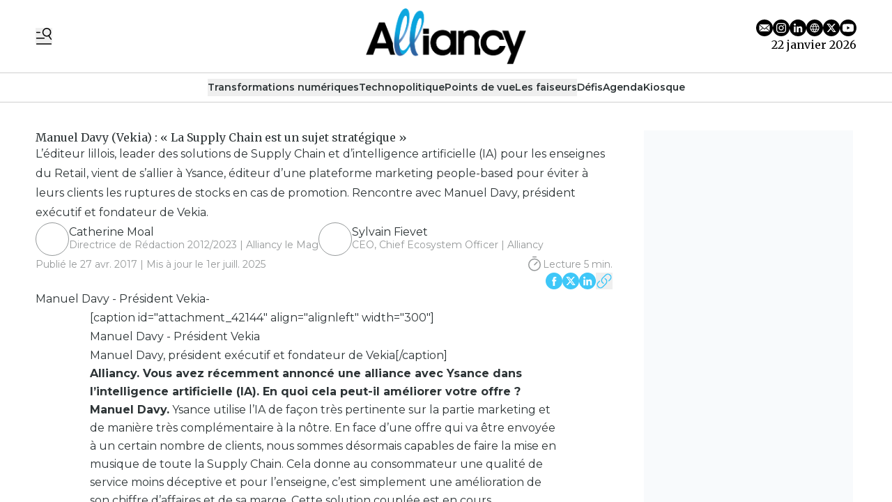

--- FILE ---
content_type: text/html
request_url: https://www.alliancy.fr/fr/manuel-davy-vekia-la-supply-chain-est-un-sujet-strategique-01f95cb7-45ea-42db-9ae1-d4fb5ef1a835
body_size: 17361
content:
<!DOCTYPE html>
<html lang="fr">
	<head>
		<meta charset="utf-8" />
		<!-- Google Tag Manager -->
<script>
(function(w,d,s,l,i){w[l]=w[l]||[];w[l].push({'gtm.start':
new Date().getTime(),event:'gtm.js'});var f=d.getElementsByTagName(s)[0],
j=d.createElement(s),dl=l!='dataLayer'?'&l='+l:'';j.async=true;j.src=
'https://www.googletagmanager.com/gtm.js?id='+i+dl;f.parentNode.insertBefore(j,f);
})(window,document,'script','dataLayer','GTM-N24C9ZMS');</script>
<!-- End Google Tag Manager -->

<link rel="preconnect" href="https://fonts.googleapis.com">
<link rel="preconnect" href="https://fonts.gstatic.com" crossorigin>
<link href="https://fonts.googleapis.com/css2?family=Merriweather:ital,opsz,wght@0,18..144,300..900;1,18..144,300..900&family=Montserrat:ital,wght@0,100..900;1,100..900&display=swap" rel="stylesheet">

<style type="text/css">

  :root {
    --title-font: "Merriweather";
    --body-font: "Montserrat";
  }

    a.cta-bleu {
    display: inline-block;
    background-color: rgb(62, 199, 248);
    font-size: 16px;
    padding: 5px 15px;
    margin-top: 5px;
    color: #fff;
    border-radius: 4px;
    transition: all 0.3s ease;
  }

</style>
 
		<link href="../_app/immutable/assets/0.DvZu-l8n.css" rel="stylesheet">
		<link href="../_app/immutable/assets/Visual.BoW6ihGT.css" rel="stylesheet">
		<link href="../_app/immutable/assets/content.C2jy1m8w.css" rel="stylesheet"><title>Manuel Davy (Vekia) : « La Supply Chain est un sujet stratégique » | Alliancy</title><!-- HEAD_svelte-xvem3z_START --><meta name="viewport" content="width=device-width, initial-scale=1, maximum-scale=5"><!-- HEAD_svelte-xvem3z_END --><!-- HEAD_svelte-8mpyna_START --><link rel="manifest" href="../manifest.json"><link rel="icon" href="https://variants.omerlo.media/alliancy/icons/fr/favicon-196.png"><link rel="apple-touch-icon" href="https://variants.omerlo.media/alliancy/icons/fr/apple-icon-180.png"><meta name="mobile-web-app-capable" content="yes"><meta name="apple-touch-fullscreen" content="yes"><meta name="apple-mobile-web-app-capable" content="yes"><meta name="apple-mobile-web-app-title" content="Alliancy"><meta name="apple-mobile-web-app-status-bar-style" content="default"><!-- HEAD_svelte-8mpyna_END --><!-- HEAD_svelte-1d7l5g8_START --><meta name="title" content="Manuel Davy (Vekia) : « La Supply Chain est un sujet stratégique » | Alliancy"><meta name="description" content="L’éditeur lillois, leader des solutions de Supply Chain et d’intelligence artificielle (IA) pour les enseignes du Retail, vient de s’allier à Ysance, éditeur d’une plateforme marketing people-based pour éviter à leurs clients les ruptures de stocks en cas de promotion. Rencontre avec Manuel Davy, président exécutif et fondateur de Vekia."><link rel="canonical" href="https://alliancy.fr/manuel-davy-vekia-la-supply-chain-est-un-sujet-strategique-01f95cb7-45ea-42db-9ae1-d4fb5ef1a835"><meta property="og:title" content="Manuel Davy (Vekia) : « La Supply Chain est un sujet stratégique »"><meta property="og:description" content="L’éditeur lillois, leader des solutions de Supply Chain et d’intelligence artificielle (IA) pour les enseignes du Retail, vient de s’allier à Ysance, éditeur d’une plateforme marketing people-based pour éviter à leurs clients les ruptures de stocks en cas de promotion. Rencontre avec Manuel Davy, président exécutif et fondateur de Vekia."><meta property="og:url" content="https://www.alliancy.fr/fr/manuel-davy-vekia-la-supply-chain-est-un-sujet-strategique-01f95cb7-45ea-42db-9ae1-d4fb5ef1a835"><meta property="og:locale" content="fr"><meta property="og:image" content="https://assets.alliancy.omerloclients.com/assets/30faca11-e95a-4a6a-bcee-2f9aff73f8fa.jpg"><meta property="og:image:secure_url" content="https://assets.alliancy.omerloclients.com/assets/30faca11-e95a-4a6a-bcee-2f9aff73f8fa.jpg"><meta property="og:site_name" content="Alliancy"><meta name="twitter:card" content="summary_large_image"><meta name="twitter:title" content="Manuel Davy (Vekia) : « La Supply Chain est un sujet stratégique »"><meta name="twitter:description" content="L’éditeur lillois, leader des solutions de Supply Chain et d’intelligence artificielle (IA) pour les enseignes du Retail, vient de s’allier à Ysance, éditeur d’une plateforme marketing people-based pour éviter à leurs clients les ruptures de stocks en cas de promotion. Rencontre avec Manuel Davy, président exécutif et fondateur de Vekia."><meta name="twitter:image" content="https://assets.alliancy.omerloclients.com/assets/30faca11-e95a-4a6a-bcee-2f9aff73f8fa.jpg"> <meta name="twitter:site" content="@https://twitter.com/Alliancy_lemag"> <meta name="robots" content="max-image-preview:large, max-video-preview:-1"><!-- HEAD_svelte-1d7l5g8_END --><!-- HEAD_svelte-buuof0_START --><!-- HEAD_svelte-buuof0_END --><!-- HEAD_svelte-olad2q_START --><meta property="og:type" content="article"><meta property="og:locale" content="fr"><meta property="article:modified_time" content="2025-07-01T04:48:40Z"><meta property="article:published_time" content="2017-04-27T07:00:00Z"><!-- HTML_TAG_START --><script type="application/ld+json">{"@context":"https://schema.org","@type":"NewsArticle","author":[{"@type":"Person","name":"Catherine Moal","url":"https://alliancy.fr../communaute/personnes/15eb9659-b5d8-421f-90cf-ea071f519959"},{"@type":"Person","name":"Sylvain Fievet","url":"https://alliancy.fr../communaute/personnes/34f283a3-1974-486a-bdcc-918e34d352bc"}],"copyrightHolder":{"@type":"Organization","name":"Alliancy"},"datePublished":"2017-04-27T07:00:00Z","description":"L’éditeur lillois, leader des solutions de Supply Chain et d’intelligence artificielle (IA) pour les enseignes du Retail, vient de s’allier à Ysance, éditeur d’une plateforme marketing people-based pour éviter à leurs clients les ruptures de stocks en cas de promotion. Rencontre avec Manuel Davy, président exécutif et fondateur de Vekia.","headline":"Manuel Davy (Vekia) : « La Supply Chain est un sujet stratégique »","publisher":{"@type":"Organization","name":"Alliancy","url":"https://alliancy.fr"},"image":{"@type":"ImageObject","caption":"Manuel Davy - Président Vekia-","url":"https://assets.alliancy.omerloclients.com/assets/30faca11-e95a-4a6a-bcee-2f9aff73f8fa.jpg"},"isAccessibleForFree":true,"inLanguage":"fr"}</script><!-- HTML_TAG_END --><!-- HEAD_svelte-olad2q_END --> 
		<style>
			:root {
				--prose: #2D3436; --base: 255 255 255; --header-desktop: 255 255 255; --header-mobile: 255 255 255; --header-scrolled: 255 255 255; --primary: 62 199 248; --ad: 248 250 252; --muted: 208 208 208; --surface: 208 208 208; --sponsored: 62 199 248; --issue-header: 208 208 208; --issue-footer: 208 208 208; --on-base: 45 52 54; --on-header-desktop: 0 0 0; --on-header-mobile: 0 0 0; --on-header-scrolled: 0 0 0; --on-issue-header: 255 255 255; --on-issue-footer: 255 255 255; --on-primary: 255 255 255; --on-ad: 0 0 0; --on-surface: 255 255 255; --on-sponsored: 255 255 255; --on-muted: 62 199 248; --hover-base: 52 63 66; --hover-primary: 208 208 208;
			}
		</style>
	
	</head>
	<body data-sveltekit-preload-data="hover" class="bg-base text-on-base">
		<!-- Google Tag Manager (noscript) -->
<noscript>
<iframe src="https://www.googletagmanager.com/ns.html?id=GTM-N24C9ZMS"
height="0" width="0" style="display:none;visibility:hidden">
</iframe>
</noscript>
<!-- End Google Tag Manager (noscript) -->
		<div style="display: contents">    <div id="omerlo-webkit"><div class="font-body">   <div class="flex min-h-screen flex-col">   <div class="z-[1001] font-title"><div class="lg:hidden"><div><div class="mobile-header border-b border-muted bg-header-mobile text-on-header-mobile"><div class="container grid grid-cols-5 items-center py-3"><div class="mobile-header-left flex items-center"><button class="sidebar-button cursor-pointer hover:opacity-60 focus-visible:opacity-60  hover:text-on-header-desktop" aria-label="Basculer le menu" aria-expanded="false"><svg xmlns="http://www.w3.org/2000/svg" version="1.1" viewBox="0 0 572.5 617" fill="currentColor" class="h-6 w-6"><g><path class="cls-1" d="M 19.525 573.1 L 552.554 573.444 C 563.369 573.444 572.079 582.144 572.079 592.944 C 572.079 603.744 563.369 612.444 552.554 612.444 L 19.525 612.1 C 8.712 612.1 0 603.4 0 592.6 C 0 581.8 8.712 573.1 19.525 573.1 Z" style=""></path><path class="cls-1" d="M569.1,408.2l-80.3-117.4c31.2-23.4,54-58.1,61.8-99.4,16.4-87.7-41.3-172.1-129-188.6-87.7-16.4-172.1,41.3-188.6,129-16.4,87.7,41.3,172.1,129,188.6,32.5,6.1,64.6,2,92.9-10.1l82,119.9c6.1,8.9,18.2,11.1,27.1,5.1h0c8.9-6.1,11.1-18.2,5.1-27.1h0ZM271.8,139.1c12.4-66.3,76.3-110,142.6-97.6,66.3,12.4,110,76.3,97.6,142.6-12.4,66.3-76.3,110-142.6,97.6-66.3-12.4-110-76.3-97.6-142.6h0Z"></path><path class="cls-1" d="M157.3,166.4c0-10.7-8.7-19.3-19.3-19.3H19.3c-10.7,0-19.3,8.7-19.3,19.3s8.7,19.3,19.3,19.3h118.7c10.7,0,19.3-8.7,19.3-19.3h0Z"></path><path class="cls-1" d="M314.6,382c0-10.7-8.7-19.3-19.3-19.3H19.3C8.7,362.6,0,371.3,0,382s8.7,19.3,19.3,19.3h276c10.7,0,19.3-8.7,19.3-19.3h0Z"></path></g></svg></button></div> <div class="mobile-header-center col-span-3"><a href="../"><img src="https://variants.omerlo.media/alliancy/logos/logo-navbar-mobile-scrolled.png" class="mobile-header-logo block h-8 w-full object-contain object-center" alt="Alliancy"></a></div> <div class="mobile-header-right"></div></div></div></div>  </div> <div class="hidden lg:block"> <div class="desktop-header bg-header-desktop text-on-header-desktop"><div class="border-b border-muted py-3"><div class="container grid grid-cols-3 items-center gap-4"><div class="desktop-header-left flex flex-row items-center gap-6"><button class="sidebar-button cursor-pointer hover:opacity-60 focus-visible:opacity-60  hover:text-on-header-desktop" aria-label="Basculer le menu" aria-expanded="false"><svg xmlns="http://www.w3.org/2000/svg" version="1.1" viewBox="0 0 572.5 617" fill="currentColor" class="h-6 w-6"><g><path class="cls-1" d="M 19.525 573.1 L 552.554 573.444 C 563.369 573.444 572.079 582.144 572.079 592.944 C 572.079 603.744 563.369 612.444 552.554 612.444 L 19.525 612.1 C 8.712 612.1 0 603.4 0 592.6 C 0 581.8 8.712 573.1 19.525 573.1 Z" style=""></path><path class="cls-1" d="M569.1,408.2l-80.3-117.4c31.2-23.4,54-58.1,61.8-99.4,16.4-87.7-41.3-172.1-129-188.6-87.7-16.4-172.1,41.3-188.6,129-16.4,87.7,41.3,172.1,129,188.6,32.5,6.1,64.6,2,92.9-10.1l82,119.9c6.1,8.9,18.2,11.1,27.1,5.1h0c8.9-6.1,11.1-18.2,5.1-27.1h0ZM271.8,139.1c12.4-66.3,76.3-110,142.6-97.6,66.3,12.4,110,76.3,97.6,142.6-12.4,66.3-76.3,110-142.6,97.6-66.3-12.4-110-76.3-97.6-142.6h0Z"></path><path class="cls-1" d="M157.3,166.4c0-10.7-8.7-19.3-19.3-19.3H19.3c-10.7,0-19.3,8.7-19.3,19.3s8.7,19.3,19.3,19.3h118.7c10.7,0,19.3-8.7,19.3-19.3h0Z"></path><path class="cls-1" d="M314.6,382c0-10.7-8.7-19.3-19.3-19.3H19.3C8.7,362.6,0,371.3,0,382s8.7,19.3,19.3,19.3h276c10.7,0,19.3-8.7,19.3-19.3h0Z"></path></g></svg></button>  </div> <div class="desktop-header-center"><a href="../"><img src="https://variants.omerlo.media/alliancy/logos/logo-navbar-mobile-scrolled.png" class="h-20 w-full select-none object-contain object-center" alt="Alliancy"></a></div> <div class="desktop-header-right flex flex-col justify-end gap-2"><div class="flex flex-row justify-end"><div class="media-icons flex flex-row gap-2">  <a class="hover:opacity-60 focus-visible:opacity-60" target="_blank" rel="noreferrer" href="mailto:infos@alliancy.fr"><span class="sr-only">E-mail</span> <svg xmlns="http://www.w3.org/2000/svg" xmlns:xlink="http://www.w3.org/1999/xlink" width="48" height="48" viewBox="0 0 48 48" class="media-icon h-6 w-6" fill="currentColor"><defs><clipPath id="clip-icon_email"><rect width="48" height="48"></rect></clipPath></defs><g id="icon_email" clip-path="url(#clip-icon_email)"><path id="Soustraction_7" data-name="Soustraction 7" d="M-566,48a23.849,23.849,0,0,1-9.342-1.886,23.922,23.922,0,0,1-7.629-5.143,23.92,23.92,0,0,1-5.144-7.629A23.847,23.847,0,0,1-590,24a23.849,23.849,0,0,1,1.886-9.342,23.921,23.921,0,0,1,5.144-7.629,23.922,23.922,0,0,1,7.629-5.143A23.849,23.849,0,0,1-566,0a23.85,23.85,0,0,1,9.342,1.886,23.92,23.92,0,0,1,7.629,5.143,23.92,23.92,0,0,1,5.143,7.629A23.849,23.849,0,0,1-542,24a23.847,23.847,0,0,1-1.886,9.342,23.92,23.92,0,0,1-5.143,7.629,23.92,23.92,0,0,1-7.629,5.143A23.851,23.851,0,0,1-566,48Zm-4.237-22.784h0l-9.546,8.309a3.482,3.482,0,0,0,2.064.683h23.44a3.481,3.481,0,0,0,2.064-.683l-9.561-8.309-3.628,3.154a.921.921,0,0,1-.6.224.921.921,0,0,1-.6-.224l-3.628-3.154Zm19.166-9.293h0l-9.3,8.078,9.3,8.078a3.443,3.443,0,0,0,.279-1.366V17.281a3.437,3.437,0,0,0-.279-1.359Zm-29.858,0h0a3.442,3.442,0,0,0-.279,1.366V30.719a3.437,3.437,0,0,0,.279,1.359l9.3-8.077-9.3-8.078Zm3.209-2.129a3.494,3.494,0,0,0-2.064.683L-566,26.46l13.784-11.984a3.494,3.494,0,0,0-2.064-.683Z" transform="translate(590)"></path></g></svg></a>  <a class="hover:opacity-60 focus-visible:opacity-60" target="_blank" rel="noreferrer" href="https://www.instagram.com/alliancy_lemag/"><span class="sr-only">Profil Instagram</span> <svg xmlns="http://www.w3.org/2000/svg" xmlns:xlink="http://www.w3.org/1999/xlink" width="48" height="48" viewBox="0 0 48 48" class="media-icon h-6 w-6" fill="currentColor"><defs><clipPath id="clip-icon_instagram"><rect width="48" height="48"></rect></clipPath></defs><g id="icon_instagram" clip-path="url(#clip-icon_instagram)"><path id="Soustraction_4" data-name="Soustraction 4" d="M-94,48a23.851,23.851,0,0,1-9.342-1.886,23.92,23.92,0,0,1-7.629-5.143,23.919,23.919,0,0,1-5.143-7.629A23.848,23.848,0,0,1-118,24a23.851,23.851,0,0,1,1.886-9.342,23.92,23.92,0,0,1,5.143-7.629,23.92,23.92,0,0,1,7.629-5.143A23.851,23.851,0,0,1-94,0a23.848,23.848,0,0,1,9.342,1.886A23.919,23.919,0,0,1-77.03,7.029a23.92,23.92,0,0,1,5.143,7.629A23.851,23.851,0,0,1-70,24a23.848,23.848,0,0,1-1.886,9.342A23.92,23.92,0,0,1-77.03,40.97a23.92,23.92,0,0,1-7.629,5.143A23.849,23.849,0,0,1-94,48Zm0-38c-3.764,0-4.263.016-5.771.085a10.357,10.357,0,0,0-3.4.651,6.838,6.838,0,0,0-2.479,1.615,6.865,6.865,0,0,0-1.616,2.479,10.276,10.276,0,0,0-.65,3.4C-107.984,19.749-108,20.252-108,24s.016,4.263.085,5.771a10.373,10.373,0,0,0,.651,3.4,6.867,6.867,0,0,0,1.615,2.479,6.844,6.844,0,0,0,2.479,1.615,10.338,10.338,0,0,0,3.4.651c1.5.068,1.994.085,5.772.085s4.275-.016,5.772-.085a10.361,10.361,0,0,0,3.4-.651,6.851,6.851,0,0,0,2.478-1.615,6.853,6.853,0,0,0,1.615-2.479,10.422,10.422,0,0,0,.651-3.4c.068-1.52.085-2.022.085-5.771s-.016-4.252-.085-5.774a10.41,10.41,0,0,0-.651-3.4,6.861,6.861,0,0,0-1.615-2.479,6.845,6.845,0,0,0-2.479-1.615,10.39,10.39,0,0,0-3.4-.651C-89.74,10.016-90.24,10-94,10Zm0,25.47c-3.75,0-4.191-.014-5.657-.082a7.775,7.775,0,0,1-2.6-.482,4.328,4.328,0,0,1-1.61-1.047,4.326,4.326,0,0,1-1.047-1.609,7.7,7.7,0,0,1-.482-2.6c-.067-1.472-.081-1.914-.081-5.658s.014-4.184.081-5.655a7.719,7.719,0,0,1,.482-2.6,4.325,4.325,0,0,1,1.047-1.611,4.369,4.369,0,0,1,1.61-1.048,7.759,7.759,0,0,1,2.6-.482c1.306-.059,1.8-.076,4.4-.078.124,0,.252,0,.388,0H-94c3.774,0,4.211.014,5.656.08a7.757,7.757,0,0,1,2.6.481,4.337,4.337,0,0,1,1.608,1.048,4.332,4.332,0,0,1,1.048,1.61,7.739,7.739,0,0,1,.482,2.6c.068,1.477.082,1.92.082,5.656s-.014,4.179-.082,5.656a7.739,7.739,0,0,1-.482,2.6,4.331,4.331,0,0,1-1.048,1.608,4.343,4.343,0,0,1-1.608,1.048,7.728,7.728,0,0,1-2.6.481C-89.809,35.456-90.25,35.47-94,35.47Zm-.031-18.694a7.142,7.142,0,0,0-5.083,2.106,7.142,7.142,0,0,0-2.106,5.083,7.139,7.139,0,0,0,2.106,5.083,7.138,7.138,0,0,0,5.083,2.105,7.138,7.138,0,0,0,5.083-2.105,7.139,7.139,0,0,0,2.106-5.083,7.142,7.142,0,0,0-2.106-5.083A7.139,7.139,0,0,0-94.029,16.776Zm7.474-1.963a1.673,1.673,0,0,0-.933.284,1.674,1.674,0,0,0-.619.753,1.676,1.676,0,0,0-.1.971,1.679,1.679,0,0,0,.46.86,1.673,1.673,0,0,0,.86.459,1.688,1.688,0,0,0,.328.032,1.671,1.671,0,0,0,.644-.128,1.674,1.674,0,0,0,.753-.619,1.673,1.673,0,0,0,.284-.933A1.682,1.682,0,0,0-86.556,14.813ZM-94,28.667A4.671,4.671,0,0,1-98.666,24,4.671,4.671,0,0,1-94,19.334,4.672,4.672,0,0,1-89.333,24,4.672,4.672,0,0,1-94,28.667Z" transform="translate(118)"></path></g></svg></a> <a class="hover:opacity-60 focus-visible:opacity-60" target="_blank" rel="noreferrer" href="https://www.linkedin.com/company/alliancy/"><span class="sr-only">Profil LinkedIn</span> <svg xmlns="http://www.w3.org/2000/svg" xmlns:xlink="http://www.w3.org/1999/xlink" width="48" height="48" viewBox="0 0 48 48" fill="currentColor" class="media-icon h-6 w-6"><defs><clipPath id="clip-icon_linkedin"><rect width="48" height="48"></rect></clipPath></defs><g id="icon_linkedin" clip-path="url(#clip-icon_linkedin)"><path id="Soustraction_1" data-name="Soustraction 1" d="M24,48A24.006,24.006,0,0,1,14.658,1.886,24.006,24.006,0,0,1,33.342,46.114,23.849,23.849,0,0,1,24,48Zm4.792-24.2a2.231,2.231,0,0,1,1.8.747,4.257,4.257,0,0,1,.731,2.752v9.063H36.4V26.095a7.008,7.008,0,0,0-1.886-5.3,5.76,5.76,0,0,0-4.012-1.5,5.615,5.615,0,0,0-4.893,2.765v-2.3H20.728V36.357h5.08v-9a3.819,3.819,0,0,1,.927-2.682A2.8,2.8,0,0,1,28.793,23.8ZM12.6,19.751V36.345h5.08V19.751Zm2.54-8.3a2.894,2.894,0,0,0-2.071.85,3.122,3.122,0,0,0,0,4.3,2.95,2.95,0,0,0,4.142,0,3.121,3.121,0,0,0,0-4.3A2.894,2.894,0,0,0,15.136,11.454Z"></path></g></svg></a> <a class="hover:opacity-60 focus-visible:opacity-60" target="_blank" rel="noreferrer" href="https://alliancy.fr"><span class="sr-only">Site web</span> <svg xmlns="http://www.w3.org/2000/svg" xmlns:xlink="http://www.w3.org/1999/xlink" width="48" height="48" viewBox="0 0 48 48" class="media-icon h-6 w-6" fill="currentColor"><defs><clipPath id="clip-icon_website"><rect width="48" height="48"></rect></clipPath></defs><g id="icon_website" clip-path="url(#clip-icon_website)"><path id="Soustraction_8" data-name="Soustraction 8" d="M-448,48a23.849,23.849,0,0,1-9.342-1.886,23.92,23.92,0,0,1-7.628-5.143,23.92,23.92,0,0,1-5.143-7.629A23.849,23.849,0,0,1-472,24a23.851,23.851,0,0,1,1.886-9.342,23.921,23.921,0,0,1,5.143-7.629,23.919,23.919,0,0,1,7.628-5.143A23.849,23.849,0,0,1-448,0a23.85,23.85,0,0,1,9.342,1.886,23.92,23.92,0,0,1,7.629,5.143,23.919,23.919,0,0,1,5.143,7.629A23.85,23.85,0,0,1-424,24a23.848,23.848,0,0,1-1.886,9.342,23.92,23.92,0,0,1-5.143,7.629,23.92,23.92,0,0,1-7.629,5.143A23.851,23.851,0,0,1-448,48Zm-.006-37a12.958,12.958,0,0,0-7.351,2.3,12.958,12.958,0,0,0-4.766,6.05.938.938,0,0,0-.049.131,12.772,12.772,0,0,0,0,9.049.936.936,0,0,0,.049.131,12.923,12.923,0,0,0,4.761,6.055A12.922,12.922,0,0,0-448.008,37H-448a12.922,12.922,0,0,0,7.352-2.284,12.923,12.923,0,0,0,4.765-6.048.933.933,0,0,0,.063-.169,12.749,12.749,0,0,0,0-9,.969.969,0,0,0-.063-.171,12.955,12.955,0,0,0-4.769-6.04A12.959,12.959,0,0,0-448,11Zm2.269,23.763v0a19.772,19.772,0,0,0,2.67-5.541h4.745a11.015,11.015,0,0,1-7.414,5.543Zm-4.526,0h0a11.016,11.016,0,0,1-7.414-5.543h4.745a19.776,19.776,0,0,0,2.671,5.541Zm2.263-.305h0a18.329,18.329,0,0,1-2.813-5.237h5.63A18.309,18.309,0,0,1-448,34.456Zm10.521-7.238H-442.6a17.22,17.22,0,0,0,0-6.439v0l.006,0h5.111a10.91,10.91,0,0,1,0,6.439Zm-7.156,0h-6.73a15.216,15.216,0,0,1,0-6.439h6.73a15.247,15.247,0,0,1,0,6.439Zm-8.767,0h-5.111A10.93,10.93,0,0,1-459,24a10.929,10.929,0,0,1,.487-3.219h5.111a17.3,17.3,0,0,0,0,6.438Zm15.08-8.44h-4.745a19.753,19.753,0,0,0-2.671-5.542,11.016,11.016,0,0,1,7.415,5.541Zm-6.862,0h-5.63A18.378,18.378,0,0,1-448,13.541a18.352,18.352,0,0,1,2.812,5.237Zm-7.753,0h-4.745a11.017,11.017,0,0,1,7.417-5.542,19.782,19.782,0,0,0-2.672,5.541Z" transform="translate(472)"></path></g></svg></a> <a class="hover:opacity-60 focus-visible:opacity-60" target="_blank" rel="noreferrer" href="https://twitter.com/Alliancy_lemag"><span class="sr-only">Profil Twitter</span> <svg xmlns="http://www.w3.org/2000/svg" xmlns:xlink="http://www.w3.org/1999/xlink" width="48" height="48" viewBox="0 0 48 48" class="media-icon h-6 w-6" fill="currentColor"><defs><clipPath id="clip-icon_X"><rect width="48" height="48"></rect></clipPath></defs><g id="icon_X" clip-path="url(#clip-icon_X)"><path id="Soustraction_2" data-name="Soustraction 2" d="M-330,48a23.849,23.849,0,0,1-9.342-1.886,23.92,23.92,0,0,1-7.628-5.143,23.92,23.92,0,0,1-5.143-7.629A23.849,23.849,0,0,1-354,24a23.851,23.851,0,0,1,1.886-9.342,23.921,23.921,0,0,1,5.143-7.629,23.919,23.919,0,0,1,7.628-5.143A23.849,23.849,0,0,1-330,0a23.85,23.85,0,0,1,9.342,1.886,23.92,23.92,0,0,1,7.629,5.143,23.919,23.919,0,0,1,5.143,7.629A23.85,23.85,0,0,1-306,24a23.848,23.848,0,0,1-1.886,9.342,23.92,23.92,0,0,1-5.143,7.629,23.92,23.92,0,0,1-7.629,5.143A23.851,23.851,0,0,1-330,48Zm-1.346-20.357h0l6.487,8.482h8.286l-10.56-13.961,9.039-10.292h-4.117l-6.864,7.75-5.861-7.75h-8.493l10.112,13.245-9.575,11.007h4.117l7.427-8.482Zm9.978,6.067h-2.282L-338.586,14.2h2.452l14.765,19.507Z" transform="translate(354)"></path></g></svg></a> <a class="hover:opacity-60 focus-visible:opacity-60" target="_blank" rel="noreferrer" href="https://www.youtube.com/@Alliancylemag"><span class="sr-only">Chaîne YouTube</span> <svg xmlns="http://www.w3.org/2000/svg" xmlns:xlink="http://www.w3.org/1999/xlink" width="48" height="48" viewBox="0 0 48 48" class="media-icon h-6 w-6" fill="currentColor"><defs><clipPath id="clip-icon_youtube"><rect width="48" height="48"></rect></clipPath></defs><g id="icon_youtube" clip-path="url(#clip-icon_youtube)"><path id="Youtube" d="M24,0A24,24,0,1,1,0,24,24,24,0,0,1,24,0ZM11.336,13.335c2.539-.66,12.654-.66,12.654-.66s10.135,0,12.674.7A4,4,0,0,1,39.5,16.214a40.477,40.477,0,0,1,.68,7.816,41.771,41.771,0,0,1-.68,7.776,4.022,4.022,0,0,1-2.839,2.858c-2.539.66-12.674.66-12.674.66s-10.095,0-12.654-.68a4.119,4.119,0,0,1-2.858-2.858,42.882,42.882,0,0,1-.66-7.776,43.3,43.3,0,0,1,.66-7.8A4.183,4.183,0,0,1,11.336,13.335ZM29.188,24.01l-8.416-4.858v9.695Z" fill-rule="evenodd"></path></g></svg></a></div></div> <div class="flex flex-row justify-end">22 janvier 2026</div></div></div></div></div></div></div>  <div class="navbar relative block border-b border-muted"> <div class="relative"><nav class="container relative z-50 flex justify-center gap-4 py-2"> <div class="no-scrollbar flex gap-4 overflow-auto"> <button type="button" class="inline-flex items-center gap-x-1 whitespace-nowrap border-b text-sm/6 font-semibold  border-transparent">Transformations numériques </button> <button type="button" class="inline-flex items-center gap-x-1 whitespace-nowrap border-b text-sm/6 font-semibold  border-transparent">Technopolitique </button> <button type="button" class="inline-flex items-center gap-x-1 whitespace-nowrap border-b text-sm/6 font-semibold  border-transparent">Points de vue </button> <button type="button" class="inline-flex items-center gap-x-1 whitespace-nowrap border-b text-sm/6 font-semibold  border-transparent">Les faiseurs </button> <a href="/communaute/projets" class="inline-flex items-center gap-x-1 whitespace-nowrap border-b text-sm/6 font-semibold border-transparent">Défis </a> <a href="/communaute/evenements/" class="inline-flex items-center gap-x-1 whitespace-nowrap border-b text-sm/6 font-semibold border-transparent">Agenda </a> <a href="/kiosque" class="inline-flex items-center gap-x-1 whitespace-nowrap border-b text-sm/6 font-semibold border-transparent">Kiosque </a></div> </nav> </div></div>      <div class="main grow">     </div>  <div class="footer"><div class="footer-1"><div class="bg-base font-title text-on-base bg-footer text-on-footer border-t border-muted"><div class="container flex flex-row items-center gap-12 py-8"><a href="../" class="hidden md:block"><img src="https://variants.omerlo.media/alliancy/logos/logo-navbar-mobile-scrolled.png" alt="Alliancy" class="footer-logo w-20 select-none"></a> <div class="grid flex-1 grid-cols-2 gap-x-4 gap-y-8 md:grid-cols-3 lg:grid-cols-4"><div class="pt-2 md:py-0"><div class="mb-2 font-semibold"><a href="/">À la une </a></div> <div class="grid grid-cols-1 gap-2 text-sm text-muted"><a class="hover:text-hover-base focus-visible:text-hover-base" href="/transformations-numeriques">Transformations numériques  </a><a class="hover:text-hover-base focus-visible:text-hover-base" href="/technopolitique">Technopolitique </a><a class="hover:text-hover-base focus-visible:text-hover-base" href="/les-faiseurs">Les Faiseurs </a><a class="hover:text-hover-base focus-visible:text-hover-base" href="/kiosque">Ressources </a> </div> </div><div class="pt-2 md:py-0"><div class="mb-2 font-semibold"><a>Ressources </a></div> <div class="grid grid-cols-1 gap-2 text-sm text-muted"><a class="hover:text-hover-base focus-visible:text-hover-base" href="/communaute/organisations">Organisations </a><a class="hover:text-hover-base focus-visible:text-hover-base" href="/kiosque">Guides &amp; Carnets  </a><a class="hover:text-hover-base focus-visible:text-hover-base" href="/soumettre-un-article">Soumettre un article </a><a class="hover:text-hover-base focus-visible:text-hover-base" href="/communaute/organisations/nouveau/">Soumettre une organisation </a><a class="hover:text-hover-base focus-visible:text-hover-base" href="communaute/projets">Défis </a> </div> </div><div class="pt-2 md:py-0"><div class="mb-2 font-semibold"><a>Informations </a></div> <div class="grid grid-cols-1 gap-2 text-sm text-muted"><a class="hover:text-hover-base focus-visible:text-hover-base" href="/pages/a-propos">À propos </a><a class="hover:text-hover-base focus-visible:text-hover-base" href="/pages/contact">Nous contacter </a><a class="hover:text-hover-base focus-visible:text-hover-base" href="/pages/informations-legales">Informations légales </a><a class="hover:text-hover-base focus-visible:text-hover-base" href="/pages/conditions-generales-de-vente">CGV </a><a class="hover:text-hover-base focus-visible:text-hover-base" href="/pages/politique-confidentialite">Politiques de protections de vos données </a> </div> </div></div></div></div></div> <div class="footer-2 border-t border-muted bg-base text-on-base"><div class="container grid grid-cols-1 gap-2 py-4 md:grid-cols-3"><div class="flex items-center justify-center md:order-last md:justify-end"></div> <div class="footer-2-notices"></div> <div class="text-center text-xs md:order-first md:text-left"><br> © 2026 Alliancy. Tous droits réservés.<br><!-- HTML_TAG_START -->Propulsé par <a href="https://omerlo.com" rel="noopener" target="_blank">Omerlo</a>.<!-- HTML_TAG_END --></div></div></div></div></div>  <div class="sticky bottom-0 w-full"></div> </div></div> 
			<script type="application/json" data-sveltekit-fetched data-url="https://alliancy.omerloclients.com/api/public/publisher/v2/medias/0aec8dbb-6aea-4f76-8a74-4eb62d6daf04/menus/sidebar?locale=fr" data-hash="1evawbo" data-ttl="0">{"status":200,"statusText":"OK","headers":{},"body":"{\"data\":{\"id\":\"f860d7db-9dc9-4bab-a839-d9c7ccb56be4\",\"name\":\"sidebar\",\"key\":\"sidebar\",\"inserted_at\":\"2025-02-26T15:41:59Z\",\"updated_at\":\"2026-01-15T07:26:38Z\",\"localized\":{\"id\":\"165617c7-57b0-4d68-a043-5f69ed3656a6\",\"items\":[{\"id\":\"d72c6e7a-a551-42b9-884d-c97a4771d947\",\"name\":\"Transformations numériques \",\"items\":[{\"id\":\"b557837e-457d-40ed-8cbd-0574a9c94ece\",\"name\":\"Cybersécurité\",\"items\":[],\"url\":\"/transformations-numeriques/cybersecurite\",\"open_new_tab\":false},{\"id\":\"f61e0eda-867c-4f05-a374-f66300295929\",\"name\":\"Intelligence artificielle\",\"items\":[],\"url\":\"/transformations-numeriques/ia\",\"open_new_tab\":false},{\"id\":\"2d70ae00-0f3e-43e9-a3d7-b56e5629a33f\",\"name\":\"Système IT & infras\",\"items\":[],\"url\":\"/transformations-numeriques/it-infras\",\"open_new_tab\":false},{\"id\":\"9a2c3f1a-8917-4565-8c4c-1765553e567b\",\"name\":\"Responsabilité & Durabilité\",\"items\":[],\"url\":\"/transformations-numeriques/responsabilite-durabilite\",\"open_new_tab\":false}],\"url\":\"/transformations-numeriques\",\"open_new_tab\":false},{\"id\":\"836fa813-8979-417d-9b23-3673d8782039\",\"name\":\"Technopolitique\",\"items\":[{\"id\":\"05b9c9a0-8297-4596-9b63-8cde963282bf\",\"name\":\"Innovation\",\"items\":[],\"url\":\"/technopolitique/innovation\",\"open_new_tab\":false},{\"id\":\"d4393830-c403-48e5-b512-62a07ccead33\",\"name\":\"Politique / Réglementaire\",\"items\":[],\"url\":\"/technopolitique/politique-reglementaire\",\"open_new_tab\":false},{\"id\":\"4d05b5c0-f5f3-457c-902b-f17c103acd45\",\"name\":\"Social\",\"items\":[],\"url\":\"/technopolitique/social\",\"open_new_tab\":false},{\"id\":\"6a2f1a01-44e1-44d1-8399-e5940041df4c\",\"name\":\"Indépendance Tech\",\"items\":[],\"url\":\"/technopolitique/independance-tech\",\"open_new_tab\":false}],\"url\":\"/technopolitique\",\"open_new_tab\":false},{\"id\":\"33d0f643-9301-4c0d-84c9-7cd62d56caf0\",\"name\":\"Points de vue\",\"items\":[{\"id\":\"e30848ee-fcb1-4e1e-826e-21f4bb52dfa3\",\"name\":\"Éditos\",\"items\":[],\"url\":\"/points-de-vue/editos\",\"open_new_tab\":false},{\"id\":\"c327346b-18b7-430b-9e06-2d9754b55ee6\",\"name\":\"Billets d'humeur\",\"items\":[],\"url\":\"/points-de-vue/billets-dhumeurs\",\"open_new_tab\":false}],\"url\":\"/points-de-vue\",\"open_new_tab\":false},{\"id\":\"c5c68fa6-7130-4a68-b727-947377a9d437\",\"name\":\"Les Faiseurs\",\"items\":[{\"id\":\"b3a09b4b-cf32-44d6-ac73-812cdc10ba1d\",\"name\":\"Portraits / Grand entretien\",\"items\":[],\"url\":\"/les-faiseurs/portraits-grand-entretien\",\"open_new_tab\":false},{\"id\":\"fcd1cbf8-213b-4c71-8bb4-eae6a2b7f944\",\"name\":\"Écosystème utilisateurs\",\"items\":[],\"url\":\"/les-faiseurs/ecosysteme-utilisateurs\",\"open_new_tab\":false},{\"id\":\"f3e23358-8f04-453a-9a67-fe0ca9651178\",\"name\":\"Organisations\",\"items\":[],\"url\":\"/communaute/organisations\",\"open_new_tab\":false},{\"id\":\"a0964a4f-f15f-44e0-bd5d-2f2b4e3d9429\",\"name\":\"Chroniques\",\"items\":[],\"url\":\"/les-faiseurs/chroniques\",\"open_new_tab\":false}],\"url\":\"/les-faiseurs\",\"open_new_tab\":false},{\"id\":\"10a9ea19-a899-407c-ad1b-aad29e32f3bf\",\"name\":\"Ressources\",\"items\":[],\"url\":\"/kiosque\",\"open_new_tab\":false}],\"locale\":\"fr\"}},\"assocs\":{}}"}</script>
			<script type="application/json" data-sveltekit-fetched data-url="https://alliancy.omerloclients.com/api/public/publisher/v2/medias/0aec8dbb-6aea-4f76-8a74-4eb62d6daf04/menus/footer?locale=fr" data-hash="1evawbo" data-ttl="0">{"status":200,"statusText":"OK","headers":{},"body":"{\"data\":{\"id\":\"f4b287d2-a5dc-4c09-b8db-9fe3adedf611\",\"name\":\"footer\",\"key\":\"footer\",\"inserted_at\":\"2025-02-26T15:43:59Z\",\"updated_at\":\"2026-01-18T19:15:41Z\",\"localized\":{\"id\":\"e97aa3dc-a3dd-4262-8105-306657f9b2c2\",\"items\":[{\"id\":\"71706330-2c39-4556-8a6a-b7f6c7fe5dcd\",\"name\":\"À la une\",\"items\":[{\"id\":\"9f82010c-6d03-4cdf-9dee-9661ebac7eeb\",\"name\":\"Transformations numériques \",\"items\":[],\"url\":\"/transformations-numeriques\",\"open_new_tab\":false},{\"id\":\"e97f6242-4c9b-41e4-b9cf-26a4d7122480\",\"name\":\"Technopolitique\",\"items\":[],\"url\":\"/technopolitique\",\"open_new_tab\":false},{\"id\":\"9bacae40-b84d-4477-95c0-d5824231b03d\",\"name\":\"Les Faiseurs\",\"items\":[],\"url\":\"/les-faiseurs\",\"open_new_tab\":false},{\"id\":\"e299eddd-8195-446e-b646-b32146f4c5a8\",\"name\":\"Ressources\",\"items\":[],\"url\":\"/kiosque\",\"open_new_tab\":false}],\"url\":\"/\",\"open_new_tab\":false},{\"id\":\"04d70a47-efca-4da5-bdd9-8a7096e0600d\",\"name\":\"Ressources\",\"items\":[{\"id\":\"669dd137-6b09-4581-9526-502f8910c2a6\",\"name\":\"Organisations\",\"items\":[],\"url\":\"/communaute/organisations\",\"open_new_tab\":false},{\"id\":\"cd2affdd-2a3e-41af-81e3-68cdfb8bdcb7\",\"name\":\"Guides & Carnets \",\"items\":[],\"url\":\"/kiosque\",\"open_new_tab\":false},{\"id\":\"102f2696-0f32-434a-8270-52fe4d611a6e\",\"name\":\"Soumettre un article\",\"items\":[],\"url\":\"/soumettre-un-article\",\"open_new_tab\":false},{\"id\":\"8e2f3eb6-06d9-4df6-b4c7-19ee024b369f\",\"name\":\"Soumettre une organisation\",\"items\":[],\"url\":\"/communaute/organisations/nouveau/\",\"open_new_tab\":false},{\"id\":\"65d0a15b-6fe1-4dde-a9ae-b7fda35c8c91\",\"name\":\"Défis\",\"items\":[],\"url\":\"communaute/projets\",\"open_new_tab\":false}],\"url\":null,\"open_new_tab\":false},{\"id\":\"4da76bb5-01d8-4276-a265-539d8ef4635b\",\"name\":\"Informations\",\"items\":[{\"id\":\"6c80cbdd-3b69-40ef-9efc-6bdd95eea88f\",\"name\":\"À propos\",\"items\":[],\"url\":\"/pages/a-propos\",\"open_new_tab\":false},{\"id\":\"5d459586-2980-437b-b564-4778fa249975\",\"name\":\"Nous contacter\",\"items\":[],\"url\":\"/pages/contact\",\"open_new_tab\":false},{\"id\":\"5292474e-90b7-4695-a230-975a525f08cf\",\"name\":\"Informations légales\",\"items\":[],\"url\":\"/pages/informations-legales\",\"open_new_tab\":false},{\"id\":\"ad84799e-f5a2-46b6-9839-4adcae610092\",\"name\":\"CGV\",\"items\":[],\"url\":\"/pages/conditions-generales-de-vente\",\"open_new_tab\":false},{\"id\":\"55e9647c-869d-48f1-a1cf-f1fe744b5eaa\",\"name\":\"Politiques de protections de vos données\",\"items\":[],\"url\":\"/pages/politique-confidentialite\",\"open_new_tab\":false}],\"url\":null,\"open_new_tab\":false}],\"locale\":\"fr\"}},\"assocs\":{}}"}</script>
			<script type="application/json" data-sveltekit-fetched data-url="https://alliancy.omerloclients.com/api/public/publisher/v2/medias/0aec8dbb-6aea-4f76-8a74-4eb62d6daf04/menus/navbar?locale=fr" data-hash="1evawbo" data-ttl="0">{"status":200,"statusText":"OK","headers":{},"body":"{\"data\":{\"id\":\"5d3c9afb-ad79-4e51-9dfb-a79e36407f7f\",\"name\":\"navbar\",\"key\":\"navbar\",\"inserted_at\":\"2025-02-26T15:40:53Z\",\"updated_at\":\"2026-01-13T16:49:45Z\",\"localized\":{\"id\":\"8a7a5548-2fbb-4037-9e5b-38ef2564d15a\",\"items\":[{\"id\":\"000e66fa-9e27-4cb5-bd04-c43651cc1381\",\"name\":\"Transformations numériques\",\"items\":[{\"id\":\"cbb54ec2-cfe8-4fe2-b5da-9eef1f421801\",\"name\":\"Cybersécurité\",\"items\":[],\"url\":\"/transformations-numeriques/cybersecurite\",\"open_new_tab\":false},{\"id\":\"e980e8fd-0fd3-42c1-8c22-2442757e7a71\",\"name\":\"Intelligence artificielle\",\"items\":[],\"url\":\"/transformations-numeriques/ia\",\"open_new_tab\":false},{\"id\":\"fd133140-2f08-47a5-a5fc-2c99c78352f9\",\"name\":\"Système IT & infras\",\"items\":[],\"url\":\"/transformations-numeriques/it-infras\",\"open_new_tab\":false},{\"id\":\"3082fa96-12ce-42e1-ab1f-e529815f3356\",\"name\":\"Responsabilité & Durabilité\",\"items\":[],\"url\":\"/transformations-numeriques/responsabilite-durabilite\",\"open_new_tab\":false}],\"url\":\"/transformations-numeriques\",\"open_new_tab\":false},{\"id\":\"fab5826c-3f7e-4fa6-93d4-3af11dafe6c5\",\"name\":\"Technopolitique\",\"items\":[{\"id\":\"d06d783d-1207-47c3-92f3-428cdee82c9f\",\"name\":\"Innovation\",\"items\":[],\"url\":\"/technopolitique/innovation\",\"open_new_tab\":false},{\"id\":\"fe2da87b-7429-4a98-a84a-78fa6d350847\",\"name\":\"Politique / Réglementaire\",\"items\":[],\"url\":\"/technopolitique/politique-reglementaire\",\"open_new_tab\":false},{\"id\":\"8a436e3f-ced0-495d-95bd-29e0c93cf300\",\"name\":\"Social\",\"items\":[],\"url\":\"/technopolitique/social\",\"open_new_tab\":false},{\"id\":\"7df51655-cb37-4ffb-96b6-0faad47c314a\",\"name\":\"Indépendance technologique\",\"items\":[],\"url\":\"/technopolitique/independance-tech\",\"open_new_tab\":false}],\"url\":\"/technopolitique\",\"open_new_tab\":false},{\"id\":\"6afed690-2322-4951-96a6-195c1ea9d47a\",\"name\":\"Points de vue\",\"items\":[{\"id\":\"eae60dcc-fbd6-4952-8e5d-fa830cc5e91b\",\"name\":\"Éditos\",\"items\":[],\"url\":\"/points-de-vue/editos\",\"open_new_tab\":false},{\"id\":\"2f1e2e63-79eb-4445-a887-b0b466a056ad\",\"name\":\"Billets d'humeurs\",\"items\":[],\"url\":\"/points-de-vue/billets-dhumeurs\",\"open_new_tab\":false}],\"url\":\"/points-de-vue\",\"open_new_tab\":false},{\"id\":\"688cff0e-5a23-46f3-91f2-5296037e4fa8\",\"name\":\"Les faiseurs\",\"items\":[{\"id\":\"d37e09e7-a286-4dcc-a644-11efb754981c\",\"name\":\"Portraits / Grand entretien\",\"items\":[],\"url\":\"/les-faiseurs/portraits-grand-entretien\",\"open_new_tab\":false},{\"id\":\"d3b5cc62-d37c-41af-b8aa-8b41921c5e95\",\"name\":\"Écosystème utilisateurs\",\"items\":[],\"url\":\"/les-faiseurs/ecosysteme-utilisateurs\",\"open_new_tab\":false},{\"id\":\"3491cc94-b9c8-4894-be34-ef2ca27bcd91\",\"name\":\"Organisations\",\"items\":[],\"url\":\"/communaute/organisations\",\"open_new_tab\":false},{\"id\":\"9c727dec-4d19-463e-be2b-e2514726302b\",\"name\":\"Chroniques\",\"items\":[],\"url\":\"/les-faiseurs/chroniques\",\"open_new_tab\":false}],\"url\":\"/les-faiseurs\",\"open_new_tab\":false},{\"id\":\"613f6627-f2e8-48bf-8e33-f80611a958e6\",\"name\":\"Défis\",\"items\":[],\"url\":\"/communaute/projets\",\"open_new_tab\":false},{\"id\":\"60de8f4a-aa61-4059-b098-bb7c764aea11\",\"name\":\"Agenda\",\"items\":[],\"url\":\"/communaute/evenements/\",\"open_new_tab\":false},{\"id\":\"4ecc3013-6760-48b6-8b56-f3dcf87f459f\",\"name\":\"Kiosque\",\"items\":[],\"url\":\"/kiosque\",\"open_new_tab\":false}],\"locale\":\"fr\"}},\"assocs\":{}}"}</script>
			<script type="application/json" data-sveltekit-fetched data-url="https://alliancy.omerloclients.com/api/public/publisher/v2/sections/4101561e-ec07-4667-be72-69f72dadd695?locale=fr" data-hash="1evawbo" data-ttl="0">{"status":200,"statusText":"OK","headers":{},"body":"{\"data\":{\"id\":\"4101561e-ec07-4667-be72-69f72dadd695\",\"position\":0.0,\"blocks\":[{\"id\":\"ba59e7a5-94ae-44b5-9a59-f35186f9582f\",\"_links\":{\"_self\":\"/api/public/publisher/v2/blocks/ba59e7a5-94ae-44b5-9a59-f35186f9582f\"}},{\"id\":\"c6fab31b-e2cf-45b3-a40a-6aea6ec62083\",\"_links\":{\"_self\":\"/api/public/publisher/v2/blocks/c6fab31b-e2cf-45b3-a40a-6aea6ec62083\"}},{\"id\":\"dfaf15e8-1610-44d8-8eac-013b6961dc90\",\"_links\":{\"_self\":\"/api/public/publisher/v2/blocks/dfaf15e8-1610-44d8-8eac-013b6961dc90\"}},{\"id\":\"36b1b8a8-1811-4259-855e-e2092e1743e3\",\"_links\":{\"_self\":\"/api/public/publisher/v2/blocks/36b1b8a8-1811-4259-855e-e2092e1743e3\"}},{\"id\":\"207ccef0-9b4b-4438-9dbb-bfddf997f13b\",\"_links\":{\"_self\":\"/api/public/publisher/v2/blocks/207ccef0-9b4b-4438-9dbb-bfddf997f13b\"}},{\"id\":\"560c553c-6a67-49ba-acd4-cd695c1c5c34\",\"_links\":{\"_self\":\"/api/public/publisher/v2/blocks/560c553c-6a67-49ba-acd4-cd695c1c5c34\"}},{\"id\":\"84988899-3a1b-4061-9d84-1904ab1cda9d\",\"_links\":{\"_self\":\"/api/public/publisher/v2/blocks/84988899-3a1b-4061-9d84-1904ab1cda9d\"}},{\"id\":\"5a3ae639-2255-4d68-9ec6-a7c1e3a0758c\",\"_links\":{\"_self\":\"/api/public/publisher/v2/blocks/5a3ae639-2255-4d68-9ec6-a7c1e3a0758c\"}},{\"id\":\"bf926350-2f2d-447a-b9ad-f31647f54a9f\",\"_links\":{\"_self\":\"/api/public/publisher/v2/blocks/bf926350-2f2d-447a-b9ad-f31647f54a9f\"}},{\"id\":\"b749e803-94c6-468e-a40f-6e6179d488fe\",\"_links\":{\"_self\":\"/api/public/publisher/v2/blocks/b749e803-94c6-468e-a40f-6e6179d488fe\"}},{\"id\":\"7be3a81b-1858-487e-a181-70196a955b5c\",\"_links\":{\"_self\":\"/api/public/publisher/v2/blocks/7be3a81b-1858-487e-a181-70196a955b5c\"}},{\"id\":\"e1a7b8a1-68a7-4b2e-83fd-76d3b7e5a7bd\",\"_links\":{\"_self\":\"/api/public/publisher/v2/blocks/e1a7b8a1-68a7-4b2e-83fd-76d3b7e5a7bd\"}},{\"id\":\"8817a486-98df-475c-8818-4cdd6b12ba0a\",\"_links\":{\"_self\":\"/api/public/publisher/v2/blocks/8817a486-98df-475c-8818-4cdd6b12ba0a\"}},{\"id\":\"75565bb5-14a1-489c-a867-32b6492f0bc2\",\"_links\":{\"_self\":\"/api/public/publisher/v2/blocks/75565bb5-14a1-489c-a867-32b6492f0bc2\"}},{\"id\":\"854f1e5e-eadc-467d-96f6-3a999d33b7da\",\"_links\":{\"_self\":\"/api/public/publisher/v2/blocks/854f1e5e-eadc-467d-96f6-3a999d33b7da\"}},{\"id\":\"10837015-0e62-426a-9418-bd50d9017bde\",\"_links\":{\"_self\":\"/api/public/publisher/v2/blocks/10837015-0e62-426a-9418-bd50d9017bde\"}},{\"id\":\"933c2977-4aa6-4021-a72d-27c76f49b291\",\"_links\":{\"_self\":\"/api/public/publisher/v2/blocks/933c2977-4aa6-4021-a72d-27c76f49b291\"}},{\"id\":\"d3dcf23c-416d-467c-8be9-5754b7b556c0\",\"_links\":{\"_self\":\"/api/public/publisher/v2/blocks/d3dcf23c-416d-467c-8be9-5754b7b556c0\"}},{\"id\":\"db26482d-af54-4221-9a45-58c70c42b8c0\",\"_links\":{\"_self\":\"/api/public/publisher/v2/blocks/db26482d-af54-4221-9a45-58c70c42b8c0\"}},{\"id\":\"3a97ccee-1a13-4ba5-8afa-fcdad441d3ed\",\"_links\":{\"_self\":\"/api/public/publisher/v2/blocks/3a97ccee-1a13-4ba5-8afa-fcdad441d3ed\"}},{\"id\":\"ea93bbd2-66b1-4164-a02b-8ae06478fed9\",\"_links\":{\"_self\":\"/api/public/publisher/v2/blocks/ea93bbd2-66b1-4164-a02b-8ae06478fed9\"}}],\"metadata\":{},\"sections\":[{\"id\":\"8d2ccd6f-6bb9-47cf-8601-70a44e1b18e8\",\"position\":0.0,\"metadata\":{},\"color\":\"#000000\",\"updated_at\":\"2025-05-06T14:50:15Z\",\"_links\":{\"_self\":\"/api/public/publisher/v2/sections/8d2ccd6f-6bb9-47cf-8601-70a44e1b18e8\"},\"localized\":{\"name\":\"Transformations numériques \",\"locale\":\"fr\",\"visual\":null,\"slug\":\"transformations-numeriques\"}},{\"id\":\"3ba5d8d2-3028-43bd-9335-d89ffb7a24d3\",\"position\":1.0,\"metadata\":{},\"color\":\"#000000\",\"updated_at\":\"2025-05-13T19:37:10Z\",\"_links\":{\"_self\":\"/api/public/publisher/v2/sections/3ba5d8d2-3028-43bd-9335-d89ffb7a24d3\"},\"localized\":{\"name\":\"Technopolitique\",\"locale\":\"fr\",\"visual\":null,\"slug\":\"technopolitique\"}},{\"id\":\"8513151f-2ff7-411b-8e30-ee31b47bc391\",\"position\":2.0,\"metadata\":{\"show-feed\":\"true\"},\"color\":\"#000000\",\"updated_at\":\"2026-01-12T16:49:39Z\",\"_links\":{\"_self\":\"/api/public/publisher/v2/sections/8513151f-2ff7-411b-8e30-ee31b47bc391\"},\"localized\":{\"name\":\"Points de vue\",\"locale\":\"fr\",\"visual\":null,\"slug\":\"points-de-vue\"}},{\"id\":\"ce058032-f9cb-4cc5-a04e-6ca73448f958\",\"position\":3.0,\"metadata\":{},\"color\":\"#000000\",\"updated_at\":\"2025-05-14T02:01:56Z\",\"_links\":{\"_self\":\"/api/public/publisher/v2/sections/ce058032-f9cb-4cc5-a04e-6ca73448f958\"},\"localized\":{\"name\":\"Les Faiseurs\",\"locale\":\"fr\",\"visual\":null,\"slug\":\"les-faiseurs\"}},{\"id\":\"e192a0ce-85bb-4181-acf3-3bb5b82e9d1a\",\"position\":5.0,\"metadata\":{},\"color\":\"#000000\",\"updated_at\":\"2025-06-19T15:03:15Z\",\"_links\":{\"_self\":\"/api/public/publisher/v2/sections/e192a0ce-85bb-4181-acf3-3bb5b82e9d1a\"},\"localized\":{\"name\":\"Ressources\",\"locale\":\"fr\",\"visual\":null,\"slug\":\"ressources\"}},{\"id\":\"ace554c0-5841-4fcc-a203-badae58aaa2f\",\"position\":6.0,\"metadata\":{},\"color\":\"#000000\",\"updated_at\":\"2025-05-14T02:06:42Z\",\"_links\":{\"_self\":\"/api/public/publisher/v2/sections/ace554c0-5841-4fcc-a203-badae58aaa2f\"},\"localized\":{\"name\":\"Événements\",\"locale\":\"fr\",\"visual\":null,\"slug\":\"evenements\"}},{\"id\":\"0fc95777-eec2-4e84-815b-5dcf8a03051e\",\"position\":8.0,\"metadata\":{},\"color\":\"#000000\",\"updated_at\":\"2025-05-27T02:13:54Z\",\"_links\":{\"_self\":\"/api/public/publisher/v2/sections/0fc95777-eec2-4e84-815b-5dcf8a03051e\"},\"localized\":{\"name\":\"Nos offres\",\"locale\":\"fr\",\"visual\":null,\"slug\":\"nos-offres\"}},{\"id\":\"0d29eae3-2854-447b-8f63-3f3d525ddf14\",\"position\":9.0,\"metadata\":{},\"color\":\"#000000\",\"updated_at\":\"2025-06-01T13:32:34Z\",\"_links\":{\"_self\":\"/api/public/publisher/v2/sections/0d29eae3-2854-447b-8f63-3f3d525ddf14\"},\"localized\":{\"name\":\"Écosystème\",\"locale\":\"fr\",\"visual\":null,\"slug\":\"ecosysteme\"}},{\"id\":\"b41d30c0-d0f7-4512-ad22-fd8775de519d\",\"position\":10.0,\"metadata\":{},\"color\":\"#000000\",\"updated_at\":\"2025-07-14T13:19:50Z\",\"_links\":{\"_self\":\"/api/public/publisher/v2/sections/b41d30c0-d0f7-4512-ad22-fd8775de519d\"},\"localized\":{\"name\":\"Connect\",\"locale\":\"fr\",\"visual\":null,\"slug\":\"connect\"}},{\"id\":\"c6cab2a1-4c10-4f62-a5e8-04cbb04b265f\",\"position\":11.0,\"metadata\":{},\"color\":\"#000000\",\"updated_at\":\"2025-09-24T12:12:07Z\",\"_links\":{\"_self\":\"/api/public/publisher/v2/sections/c6cab2a1-4c10-4f62-a5e8-04cbb04b265f\"},\"localized\":{\"name\":\"Défis\",\"locale\":\"fr\",\"visual\":null,\"slug\":\"defi\"}},{\"id\":\"1fdde2a2-fb38-4b96-96a2-3b9126b79a25\",\"position\":12.0,\"metadata\":{},\"color\":\"#000000\",\"updated_at\":\"2025-09-22T07:21:13Z\",\"_links\":{\"_self\":\"/api/public/publisher/v2/sections/1fdde2a2-fb38-4b96-96a2-3b9126b79a25\"},\"localized\":{\"name\":\"Kiosque\",\"locale\":\"fr\",\"visual\":null,\"slug\":\"kiosque\"}}],\"color\":\"#000000\",\"sort_by\":\"released_at_recursive\",\"parent_id\":null,\"inserted_at\":\"2025-02-24T14:23:09Z\",\"updated_at\":\"2026-01-17T11:03:32Z\",\"_links\":{\"parent\":null,\"_self\":\"/api/public/publisher/v2/sections/4101561e-ec07-4667-be72-69f72dadd695\"},\"localized\":{\"name\":\"Alliancy – Tiers de confiance du numérique\",\"description\":\"Alliancy est le tiers de confiance du numérique pour les décideurs. Analyses, études actionnables, événements et coopérations pour guider la transformation des organisations.\",\"locale\":\"fr\",\"inserted_at\":\"2025-02-26T15:37:03Z\",\"updated_at\":\"2026-01-17T11:03:32Z\",\"visual\":{\"type\":\"image\",\"url\":\"https://assets.alliancy.omerloclients.com/assets/d8e2069c-d816-4887-9f6d-c7212f5669f2.jpg\",\"caption_html\":null,\"credit\":null,\"gravity\":\"center\",\"caption_text\":null},\"seo\":{\"description\":null,\"title\":null},\"slug\":\"a-la-une-page-daccueil\"},\"advertising_key\":null,\"issue_id\":null,\"media_id\":\"0aec8dbb-6aea-4f76-8a74-4eb62d6daf04\"},\"assocs\":{}}"}</script>
			<script type="application/json" data-sveltekit-fetched data-url="https://alliancy.omerloclients.com/api/public/publisher/v2/sections/4101561e-ec07-4667-be72-69f72dadd695?locale=fr" data-hash="1evawbo" data-ttl="0">{"status":200,"statusText":"OK","headers":{},"body":"{\"data\":{\"id\":\"4101561e-ec07-4667-be72-69f72dadd695\",\"position\":0.0,\"blocks\":[{\"id\":\"ba59e7a5-94ae-44b5-9a59-f35186f9582f\",\"_links\":{\"_self\":\"/api/public/publisher/v2/blocks/ba59e7a5-94ae-44b5-9a59-f35186f9582f\"}},{\"id\":\"c6fab31b-e2cf-45b3-a40a-6aea6ec62083\",\"_links\":{\"_self\":\"/api/public/publisher/v2/blocks/c6fab31b-e2cf-45b3-a40a-6aea6ec62083\"}},{\"id\":\"dfaf15e8-1610-44d8-8eac-013b6961dc90\",\"_links\":{\"_self\":\"/api/public/publisher/v2/blocks/dfaf15e8-1610-44d8-8eac-013b6961dc90\"}},{\"id\":\"36b1b8a8-1811-4259-855e-e2092e1743e3\",\"_links\":{\"_self\":\"/api/public/publisher/v2/blocks/36b1b8a8-1811-4259-855e-e2092e1743e3\"}},{\"id\":\"207ccef0-9b4b-4438-9dbb-bfddf997f13b\",\"_links\":{\"_self\":\"/api/public/publisher/v2/blocks/207ccef0-9b4b-4438-9dbb-bfddf997f13b\"}},{\"id\":\"560c553c-6a67-49ba-acd4-cd695c1c5c34\",\"_links\":{\"_self\":\"/api/public/publisher/v2/blocks/560c553c-6a67-49ba-acd4-cd695c1c5c34\"}},{\"id\":\"84988899-3a1b-4061-9d84-1904ab1cda9d\",\"_links\":{\"_self\":\"/api/public/publisher/v2/blocks/84988899-3a1b-4061-9d84-1904ab1cda9d\"}},{\"id\":\"5a3ae639-2255-4d68-9ec6-a7c1e3a0758c\",\"_links\":{\"_self\":\"/api/public/publisher/v2/blocks/5a3ae639-2255-4d68-9ec6-a7c1e3a0758c\"}},{\"id\":\"bf926350-2f2d-447a-b9ad-f31647f54a9f\",\"_links\":{\"_self\":\"/api/public/publisher/v2/blocks/bf926350-2f2d-447a-b9ad-f31647f54a9f\"}},{\"id\":\"b749e803-94c6-468e-a40f-6e6179d488fe\",\"_links\":{\"_self\":\"/api/public/publisher/v2/blocks/b749e803-94c6-468e-a40f-6e6179d488fe\"}},{\"id\":\"7be3a81b-1858-487e-a181-70196a955b5c\",\"_links\":{\"_self\":\"/api/public/publisher/v2/blocks/7be3a81b-1858-487e-a181-70196a955b5c\"}},{\"id\":\"e1a7b8a1-68a7-4b2e-83fd-76d3b7e5a7bd\",\"_links\":{\"_self\":\"/api/public/publisher/v2/blocks/e1a7b8a1-68a7-4b2e-83fd-76d3b7e5a7bd\"}},{\"id\":\"8817a486-98df-475c-8818-4cdd6b12ba0a\",\"_links\":{\"_self\":\"/api/public/publisher/v2/blocks/8817a486-98df-475c-8818-4cdd6b12ba0a\"}},{\"id\":\"75565bb5-14a1-489c-a867-32b6492f0bc2\",\"_links\":{\"_self\":\"/api/public/publisher/v2/blocks/75565bb5-14a1-489c-a867-32b6492f0bc2\"}},{\"id\":\"854f1e5e-eadc-467d-96f6-3a999d33b7da\",\"_links\":{\"_self\":\"/api/public/publisher/v2/blocks/854f1e5e-eadc-467d-96f6-3a999d33b7da\"}},{\"id\":\"10837015-0e62-426a-9418-bd50d9017bde\",\"_links\":{\"_self\":\"/api/public/publisher/v2/blocks/10837015-0e62-426a-9418-bd50d9017bde\"}},{\"id\":\"933c2977-4aa6-4021-a72d-27c76f49b291\",\"_links\":{\"_self\":\"/api/public/publisher/v2/blocks/933c2977-4aa6-4021-a72d-27c76f49b291\"}},{\"id\":\"d3dcf23c-416d-467c-8be9-5754b7b556c0\",\"_links\":{\"_self\":\"/api/public/publisher/v2/blocks/d3dcf23c-416d-467c-8be9-5754b7b556c0\"}},{\"id\":\"db26482d-af54-4221-9a45-58c70c42b8c0\",\"_links\":{\"_self\":\"/api/public/publisher/v2/blocks/db26482d-af54-4221-9a45-58c70c42b8c0\"}},{\"id\":\"3a97ccee-1a13-4ba5-8afa-fcdad441d3ed\",\"_links\":{\"_self\":\"/api/public/publisher/v2/blocks/3a97ccee-1a13-4ba5-8afa-fcdad441d3ed\"}},{\"id\":\"ea93bbd2-66b1-4164-a02b-8ae06478fed9\",\"_links\":{\"_self\":\"/api/public/publisher/v2/blocks/ea93bbd2-66b1-4164-a02b-8ae06478fed9\"}}],\"metadata\":{},\"sections\":[{\"id\":\"8d2ccd6f-6bb9-47cf-8601-70a44e1b18e8\",\"position\":0.0,\"metadata\":{},\"color\":\"#000000\",\"updated_at\":\"2025-05-06T14:50:15Z\",\"_links\":{\"_self\":\"/api/public/publisher/v2/sections/8d2ccd6f-6bb9-47cf-8601-70a44e1b18e8\"},\"localized\":{\"name\":\"Transformations numériques \",\"locale\":\"fr\",\"visual\":null,\"slug\":\"transformations-numeriques\"}},{\"id\":\"3ba5d8d2-3028-43bd-9335-d89ffb7a24d3\",\"position\":1.0,\"metadata\":{},\"color\":\"#000000\",\"updated_at\":\"2025-05-13T19:37:10Z\",\"_links\":{\"_self\":\"/api/public/publisher/v2/sections/3ba5d8d2-3028-43bd-9335-d89ffb7a24d3\"},\"localized\":{\"name\":\"Technopolitique\",\"locale\":\"fr\",\"visual\":null,\"slug\":\"technopolitique\"}},{\"id\":\"8513151f-2ff7-411b-8e30-ee31b47bc391\",\"position\":2.0,\"metadata\":{\"show-feed\":\"true\"},\"color\":\"#000000\",\"updated_at\":\"2026-01-12T16:49:39Z\",\"_links\":{\"_self\":\"/api/public/publisher/v2/sections/8513151f-2ff7-411b-8e30-ee31b47bc391\"},\"localized\":{\"name\":\"Points de vue\",\"locale\":\"fr\",\"visual\":null,\"slug\":\"points-de-vue\"}},{\"id\":\"ce058032-f9cb-4cc5-a04e-6ca73448f958\",\"position\":3.0,\"metadata\":{},\"color\":\"#000000\",\"updated_at\":\"2025-05-14T02:01:56Z\",\"_links\":{\"_self\":\"/api/public/publisher/v2/sections/ce058032-f9cb-4cc5-a04e-6ca73448f958\"},\"localized\":{\"name\":\"Les Faiseurs\",\"locale\":\"fr\",\"visual\":null,\"slug\":\"les-faiseurs\"}},{\"id\":\"e192a0ce-85bb-4181-acf3-3bb5b82e9d1a\",\"position\":5.0,\"metadata\":{},\"color\":\"#000000\",\"updated_at\":\"2025-06-19T15:03:15Z\",\"_links\":{\"_self\":\"/api/public/publisher/v2/sections/e192a0ce-85bb-4181-acf3-3bb5b82e9d1a\"},\"localized\":{\"name\":\"Ressources\",\"locale\":\"fr\",\"visual\":null,\"slug\":\"ressources\"}},{\"id\":\"ace554c0-5841-4fcc-a203-badae58aaa2f\",\"position\":6.0,\"metadata\":{},\"color\":\"#000000\",\"updated_at\":\"2025-05-14T02:06:42Z\",\"_links\":{\"_self\":\"/api/public/publisher/v2/sections/ace554c0-5841-4fcc-a203-badae58aaa2f\"},\"localized\":{\"name\":\"Événements\",\"locale\":\"fr\",\"visual\":null,\"slug\":\"evenements\"}},{\"id\":\"0fc95777-eec2-4e84-815b-5dcf8a03051e\",\"position\":8.0,\"metadata\":{},\"color\":\"#000000\",\"updated_at\":\"2025-05-27T02:13:54Z\",\"_links\":{\"_self\":\"/api/public/publisher/v2/sections/0fc95777-eec2-4e84-815b-5dcf8a03051e\"},\"localized\":{\"name\":\"Nos offres\",\"locale\":\"fr\",\"visual\":null,\"slug\":\"nos-offres\"}},{\"id\":\"0d29eae3-2854-447b-8f63-3f3d525ddf14\",\"position\":9.0,\"metadata\":{},\"color\":\"#000000\",\"updated_at\":\"2025-06-01T13:32:34Z\",\"_links\":{\"_self\":\"/api/public/publisher/v2/sections/0d29eae3-2854-447b-8f63-3f3d525ddf14\"},\"localized\":{\"name\":\"Écosystème\",\"locale\":\"fr\",\"visual\":null,\"slug\":\"ecosysteme\"}},{\"id\":\"b41d30c0-d0f7-4512-ad22-fd8775de519d\",\"position\":10.0,\"metadata\":{},\"color\":\"#000000\",\"updated_at\":\"2025-07-14T13:19:50Z\",\"_links\":{\"_self\":\"/api/public/publisher/v2/sections/b41d30c0-d0f7-4512-ad22-fd8775de519d\"},\"localized\":{\"name\":\"Connect\",\"locale\":\"fr\",\"visual\":null,\"slug\":\"connect\"}},{\"id\":\"c6cab2a1-4c10-4f62-a5e8-04cbb04b265f\",\"position\":11.0,\"metadata\":{},\"color\":\"#000000\",\"updated_at\":\"2025-09-24T12:12:07Z\",\"_links\":{\"_self\":\"/api/public/publisher/v2/sections/c6cab2a1-4c10-4f62-a5e8-04cbb04b265f\"},\"localized\":{\"name\":\"Défis\",\"locale\":\"fr\",\"visual\":null,\"slug\":\"defi\"}},{\"id\":\"1fdde2a2-fb38-4b96-96a2-3b9126b79a25\",\"position\":12.0,\"metadata\":{},\"color\":\"#000000\",\"updated_at\":\"2025-09-22T07:21:13Z\",\"_links\":{\"_self\":\"/api/public/publisher/v2/sections/1fdde2a2-fb38-4b96-96a2-3b9126b79a25\"},\"localized\":{\"name\":\"Kiosque\",\"locale\":\"fr\",\"visual\":null,\"slug\":\"kiosque\"}}],\"color\":\"#000000\",\"sort_by\":\"released_at_recursive\",\"parent_id\":null,\"inserted_at\":\"2025-02-24T14:23:09Z\",\"updated_at\":\"2026-01-17T11:03:32Z\",\"_links\":{\"parent\":null,\"_self\":\"/api/public/publisher/v2/sections/4101561e-ec07-4667-be72-69f72dadd695\"},\"localized\":{\"name\":\"Alliancy – Tiers de confiance du numérique\",\"description\":\"Alliancy est le tiers de confiance du numérique pour les décideurs. Analyses, études actionnables, événements et coopérations pour guider la transformation des organisations.\",\"locale\":\"fr\",\"inserted_at\":\"2025-02-26T15:37:03Z\",\"updated_at\":\"2026-01-17T11:03:32Z\",\"visual\":{\"type\":\"image\",\"url\":\"https://assets.alliancy.omerloclients.com/assets/d8e2069c-d816-4887-9f6d-c7212f5669f2.jpg\",\"caption_html\":null,\"credit\":null,\"gravity\":\"center\",\"caption_text\":null},\"seo\":{\"description\":null,\"title\":null},\"slug\":\"a-la-une-page-daccueil\"},\"advertising_key\":null,\"issue_id\":null,\"media_id\":\"0aec8dbb-6aea-4f76-8a74-4eb62d6daf04\"},\"assocs\":{}}"}</script>
			<script type="application/json" data-sveltekit-fetched data-url="https://alliancy.omerloclients.com/api/public/publisher/v2/medias/0aec8dbb-6aea-4f76-8a74-4eb62d6daf04/contents/01f95cb7-45ea-42db-9ae1-d4fb5ef1a835?locale=fr" data-hash="1evawbo" data-ttl="0">{"status":200,"statusText":"OK","headers":{},"body":"{\"data\":{\"id\":\"01f95cb7-45ea-42db-9ae1-d4fb5ef1a835\",\"metadata\":[],\"updated_at\":\"2025-07-01T04:48:40Z\",\"template_id\":\"1265fd9c-23e4-44c6-a634-ed8ae4c79827\",\"_links\":{\"template\":\"/api/public/docs/v2/templates/1265fd9c-23e4-44c6-a634-ed8ae4c79827\",\"_self\":\"/api/public/docs/v2/contents/01f95cb7-45ea-42db-9ae1-d4fb5ef1a835\"},\"localized\":{\"blocks\":[{\"id\":\"de3ff18c-660a-4a34-88ea-a7253fd9af79\",\"kind\":\"richtext\",\"template_id\":null,\"visual\":null,\"content_html\":\"\u003Cp>[caption id=&quot;attachment_42144&quot; align=&quot;alignleft&quot; width=&quot;300&quot;]\u003C/p>\"},{\"id\":\"db2d649c-6254-45b2-878d-b71bae70bf73\",\"image\":{\"type\":\"image\",\"url\":\"https://assets.alliancy.omerloclients.com/assets/ce66aa94-ee01-41c1-9f99-08ffae5ab86d.jpg\",\"caption_html\":\"\u003Cp>Manuel Davy - Président Vekia\u003C/p>\",\"credit\":null,\"gravity\":\"center\",\"caption_text\":\"Manuel Davy - Président Vekia\"},\"kind\":\"image\",\"template_id\":null,\"visual\":null},{\"id\":\"6768f995-ec9c-4651-8491-c8bf45c0d16c\",\"kind\":\"richtext\",\"template_id\":null,\"visual\":null,\"content_html\":\"\u003Cp>Manuel Davy, président exécutif et fondateur de Vekia[/caption]\u003C/p>\"},{\"id\":\"7491b8fb-2ba6-4075-8663-8c39260184e3\",\"kind\":\"richtext\",\"template_id\":null,\"visual\":null,\"content_html\":\"\u003Cp>\u003Cb>Alliancy. \u003C/b>\u003Cb>Vous avez récemment annoncé une alliance avec Ysance dans l’intelligence artificielle (IA). En quoi cela peut-il améliorer votre offre ?\u003C/b>\u003C/p>\"},{\"id\":\"e34fa1a3-193f-4f32-9ade-018ba367e1f7\",\"kind\":\"richtext\",\"template_id\":null,\"visual\":null,\"content_html\":\"\u003Cp>\u003Cb>Manuel Davy.\u003C/b> Ysance utilise l’IA de façon très pertinente sur la partie marketing et de manière très complémentaire à la nôtre. En face d’une offre qui va être envoyée à un certain nombre de clients, nous sommes désormais capables de faire la mise en musique de toute la \u003Ca href=\\\"https://www.alliancy.fr/diner/retour-sur-le-diner-de-la-redaction-supply-chain-du-2211\\\" target=\\\"_blank\\\">Supply Chain\u003C/a>. Cela donne au consommateur une qualité de service moins déceptive et pour l’enseigne, c’est simplement une amélioration de son chiffre d’affaires et de sa marge. Cette solution couplée est en cours d’installation chez un certain nombre de clients et devrait se développer dans l’année.\u003C/p>\"},{\"id\":\"f65a4dc4-981c-4379-bef4-6ec41c8a05ea\",\"kind\":\"richtext\",\"template_id\":null,\"visual\":null,\"content_html\":\"\u003Cp>\u003Cb>L’international est également une de vos priorités pour 2017. Après le Royaume-Uni, où en êtes-vous de votre développement aux Etats-Unis ?\u003C/b>\u003C/p>\"},{\"id\":\"f8ca5c1a-51f3-4ef4-a2bf-711141befe29\",\"kind\":\"richtext\",\"template_id\":null,\"visual\":null,\"content_html\":\"\u003Cp>\u003Cb>Manuel Davy.\u003C/b> Aujourd’hui, nous avons une réelle avancée technologique, mais nous ne sommes pas encore actifs sur une zone en pleine expansion dans le Retail… comme c’est le cas aux Etats-Unis actuellement où toutes les enseignes investissent énormément. Là-bas, il y a un mauvais équilibrage entre les surfaces commerciales et le chiffre d’affaires du secteur. Notamment sous la pression d’Amazon ; et des marques qui créent elles-aussi des points de vente et font du e-commerce. De ce fait-là, il y a une recomposition du secteur et, au sein de chaque enseigne, une réorganisation des systèmes, c’est donc le bon moment pour y aller et clairement l’un de nos objectifs 2017 !\u003C/p>\"},{\"id\":\"d97ef457-cfba-4187-a172-73f3fa270160\",\"kind\":\"richtext\",\"template_id\":null,\"visual\":null,\"content_html\":\"\u003Cp>\u003Cb>Vous gérez déjà du stock dans 70 pays dans le monde. Voyez-vous une différence sur ce sujet entre les entreprises françaises et étrangères ?\u003C/b>\u003C/p>\"},{\"id\":\"75de7d51-a8b5-4ec0-a5e9-ed63cc65e560\",\"kind\":\"richtext\",\"template_id\":null,\"visual\":null,\"content_html\":\"\u003Cp>\u003Cb>Manuel Davy.\u003C/b> Il y a des différences culturelles qui peuvent avoir un impact quand nos interlocuteurs travaillent sur le résultat, le factuel… C’est plutôt ce que l’on constate dans le monde anglo-saxon et les pays nordiques par exemple. Dans les pays latins, ils portent plus d’attention à la relation humaine, avec une vision moins basée sur les faits que le ressenti… Ce qui rend la vente plus complexe car les objectifs poursuivis ne sont pas forcément très clairs.\u003C/p>\"},{\"id\":\"02860269-ef76-4fc7-bc80-2ce75b490ef7\",\"kind\":\"richtext\",\"template_id\":null,\"visual\":null,\"content_html\":\"\u003Cp>\u003Cb>La concurrence est-elle rude dans votre secteur ?\u003C/b>\u003C/p>\"},{\"id\":\"0d56c16f-87e1-4ded-8f21-adc57a1fc7ad\",\"kind\":\"richtext\",\"template_id\":null,\"visual\":null,\"content_html\":\"\u003Cp>\u003Cb>Manuel Davy.\u003C/b> Nous sommes peu nombreux à faire de l’IA appliquée à la Supply Chain. Un Américain, un Allemand… Mais nous sommes encore moins nombreux à faire non seulement de la prévision de ventes, mais également le calcul de stocks sous contraintes avec de l’IA… et c’est cela le nerf de la guerre.\u003C/p>\"},{\"id\":\"b27b72c7-2753-49af-9338-9f8dee73b428\",\"kind\":\"richtext\",\"template_id\":null,\"visual\":null,\"content_html\":\"\u003Cp>\u003Cb>Vous avez aussi lancé votre solution en mode SaaS, est-ce qu’à terme l’IA va devenir « as a service » ?\u003C/b>\u003C/p>\"},{\"id\":\"3b7419c0-49a8-47d2-8823-fb754cf126f0\",\"kind\":\"richtext\",\"template_id\":null,\"visual\":null,\"content_html\":\"\u003Cp>\u003Cb>Manuel Davy.\u003C/b> Nous avons décidé de basculer l’ensemble de notre offre en mode SaaS, c’est-à-dire dans le cloud à 100 %, car cela nous permet de mettre en place de nouvelles offres, des nouvelles technologies, pas forcément maîtrisées par nos clients sur la partie informatique. C’est aussi un facilitateur de mise en œuvre, on peut le faire désormais en un mois… Mais ce n’est pas une solution qui s’utilise en libre-service, car elle reste sur le chemin critique des opérations de nos clients.\u003C/p>\"},{\"id\":\"58429a67-240e-427c-9b54-8cd67519d6da\",\"kind\":\"richtext\",\"template_id\":null,\"visual\":null,\"content_html\":\"\u003Cp>\u003Cb>Grâce à l’IA, l’enseigne y gagne-t-elle à tous les coups ?\u003C/b>\u003C/p>\"},{\"id\":\"e17180f4-85ea-49eb-afa5-e2d5dbe78554\",\"kind\":\"richtext\",\"template_id\":null,\"visual\":null,\"content_html\":\"\u003Cp>\u003Cb>Manuel Davy.\u003C/b> C’est très différent selon les enseignes… Par contre, ce que nous voyons systématiquement, c’est une augmentation de plusieurs points du chiffre d’affaires et une baisse du stock total dans les magasins sans générer de ruptures. Ensuite, le personnel passe beaucoup moins de temps improductif, c’est un gain sur la pérennité de l’entreprise et la satisfaction client. Enfin, nos clients gagnent en souplesse et en agilité, dans le cas par exemple où l’enseigne souhaite attirer une clientèle plus haut de gamme ou déciderait de se lancer sur une nouvelle gamme de produits qu’elle ne faisait pas précédemment.\u003C/p>\"},{\"id\":\"b38d830a-244d-4adc-8ddf-70406a148029\",\"kind\":\"richtext\",\"template_id\":null,\"visual\":null,\"content_html\":\"\u003Cp>\u003Cb>Chaque entreprise doit-elle désormais disposer d’une Supply Chain optimisée ?\u003C/b>\u003C/p>\"},{\"id\":\"cb1354bf-da03-411d-ae21-df52d2c681c2\",\"kind\":\"richtext\",\"template_id\":null,\"visual\":null,\"content_html\":\"\u003Cp>\u003Cb>Manuel Davy.\u003C/b> Les dirigeants d’entreprises, peu importe le secteur, ne peuvent pas maintenir des parts de marché s’ils n’ont pas une promesse client qui est maintenue, s’ils n’ont pas des prix qui sont compétitifs et donc ils se doivent d’avoir des coûts d’opérations internes maîtrisés… C’est un constat et l’on n’est pas les seuls à le dire. Tous les analystes le relèvent dans leurs études. La Supply Chain est désormais devenue un sujet stratégique. Le seul gap que je verrais entre ces études et la réalité, c’est le niveau de prise de conscience des entreprises. Mais, peu à peu, elles y viennent toutes.\u003C/p>\"},{\"id\":\"84b744f7-d25c-4025-873f-efde8b868d8e\",\"kind\":\"richtext\",\"template_id\":null,\"visual\":null,\"content_html\":\"\u003Ch3>Vekia\u003C/h3>\"},{\"id\":\"5371a9f2-84d6-4727-aed8-344c57c2e9ae\",\"kind\":\"richtext\",\"template_id\":null,\"visual\":null,\"content_html\":\"\u003Cul>\u003Cli>55 collaborateurs\u003C/li>\u003Cli>CA : NC (+ 100 % de croissance prévue cette année)\u003C/li>\u003Cli>Environ 15 clients en production, y compris à l’étranger (Galeries Lafayette, Leroy Merlin, But, Etam, Norauto, Fnac, Okaidi, Jacadi, Mr Bricolage...)\u003C/li>\u003Cli>Gère du stock dans 70 pays dans le monde\u003C/li>\u003Cli>Equipe à Londres et activité commerciale en Chine avec des partenaires\u003C/li>\u003C/ul>\"},{\"id\":\"66858823-35ab-4b76-b44d-9d55f21787d6\",\"kind\":\"richtext\",\"template_id\":null,\"visual\":null,\"content_html\":\"\u003Cp>A lire aussi sur Alliancy :\u003C/p>\"},{\"id\":\"2591a677-2e71-48ee-8c7b-caff50510d18\",\"kind\":\"richtext\",\"template_id\":null,\"visual\":null,\"content_html\":\"\u003Cul>\u003Cli>\u003Ca href=\\\"https://www.alliancy.fr/mag_sommaire/alliancy-le-mag-n17-avril-mai-2017\\\" target=\\\"_blank\\\">Notre nouveau numéro d’Alliancy dédié à l’intelligence artificielle\u003C/a>\u003C/li>\u003Cli>\u003Ca href=\\\"https://www.alliancy.fr/startup-et-levees-de-fonds/start-up/2017/04/25/20-start-up-a-la-pointe-de-lintelligence-artificielle\\\" target=\\\"_blank\\\">20 start-up à la pointe de l’intelligence artificielle\u003C/a>\u003C/li>\u003C/ul>\"},{\"id\":\"dc08aa6a-3bab-4ab1-83b3-85456218e4f6\",\"image\":{\"type\":\"image\",\"url\":\"https://assets.alliancy.omerloclients.com/assets/013b2443-b1da-463b-9f58-2f93f30b2d6f.png\",\"caption_html\":null,\"credit\":null,\"gravity\":\"center\",\"caption_text\":null},\"kind\":\"image\",\"template_id\":null,\"visual\":null}],\"locale\":\"fr\",\"visual\":{\"type\":\"image\",\"url\":\"https://assets.alliancy.omerloclients.com/assets/30faca11-e95a-4a6a-bcee-2f9aff73f8fa.jpg\",\"caption_html\":\"\u003Cp>Manuel Davy - Président Vekia-\u003C/p>\",\"credit\":null,\"gravity\":\"center\",\"caption_text\":\"Manuel Davy - Président Vekia-\"},\"lead_html\":\"L’éditeur lillois, leader des solutions de Supply Chain et d’intelligence artificielle (IA) pour les enseignes du Retail, vient de s’allier à Ysance, éditeur d’une plateforme marketing people-based pour éviter à leurs clients les ruptures de stocks en cas de promotion. Rencontre avec Manuel Davy, président exécutif et fondateur de Vekia.\",\"subtitle_html\":null,\"title_html\":\"Manuel Davy (Vekia) : « La Supply Chain est un sujet stratégique »\",\"author_ids\":[\"15eb9659-b5d8-421f-90cf-ea071f519959\",\"34f283a3-1974-486a-bdcc-918e34d352bc\"],\"lead_text\":\"L’éditeur lillois, leader des solutions de Supply Chain et d’intelligence artificielle (IA) pour les enseignes du Retail, vient de s’allier à Ysance, éditeur d’une plateforme marketing people-based pour éviter à leurs clients les ruptures de stocks en cas de promotion. Rencontre avec Manuel Davy, président exécutif et fondateur de Vekia.\",\"seo\":{\"description\":null,\"title\":null},\"subtitle_text\":null,\"title_text\":\"Manuel Davy (Vekia) : « La Supply Chain est un sujet stratégique »\"},\"canonical_domain\":\"alliancy.fr\",\"published_at\":\"2017-04-27T07:00:00Z\",\"category_ids\":[],\"visibility\":null,\"canonical_url\":null,\"show_published_at\":true},\"assocs\":{\"templates\":{\"1265fd9c-23e4-44c6-a634-ed8ae4c79827\":{\"id\":\"1265fd9c-23e4-44c6-a634-ed8ae4c79827\",\"metadata\":[],\"key\":\"article-with-sidebar\",\"updated_at\":\"2025-05-13T14:25:35Z\",\"_links\":{\"_self\":\"/api/public/docs/v2/templates/1265fd9c-23e4-44c6-a634-ed8ae4c79827\"},\"localized\":{\"name\":\"Nouvelle avec sidebar\",\"locale\":\"fr\"},\"enabled_fields\":[\"title_html\",\"subtitle_html\",\"lead_html\",\"visual\",\"authors\",\"blocks\"]}},\"block_templates\":{},\"profiles\":{\"15eb9659-b5d8-421f-90cf-ea071f519959\":{\"id\":\"15eb9659-b5d8-421f-90cf-ea071f519959\",\"kind\":\"person\",\"updated_at\":\"2026-01-15T19:49:58Z\",\"other_name\":null,\"localized\":{\"locale\":\"fr\",\"summary_html\":\"\u003Cp>Directrice de Rédaction 2012/2023 | Alliancy le Mag\u003C/p>\",\"summary_text\":\"Directrice de Rédaction 2012/2023 | Alliancy le Mag\"},\"profile_type_id\":\"a20c66c2-14f7-42a6-89d7-a9750f6d7608\",\"first_name\":\"Catherine\",\"last_name\":\"Moal\",\"pronoun\":null,\"avatar_image_url\":\"https://assets.alliancy.omerloclients.com/community/6046db80-c131-4bcc-bd55-38f597decd29.png\"},\"34f283a3-1974-486a-bdcc-918e34d352bc\":{\"id\":\"34f283a3-1974-486a-bdcc-918e34d352bc\",\"kind\":\"person\",\"updated_at\":\"2026-01-15T19:21:31Z\",\"other_name\":null,\"localized\":{\"locale\":\"fr\",\"summary_html\":\"\u003Cp>CEO, Chief Ecosystem Officer | Alliancy\u003C/p>\",\"summary_text\":\"CEO, Chief Ecosystem Officer | Alliancy\"},\"profile_type_id\":\"a20c66c2-14f7-42a6-89d7-a9750f6d7608\",\"first_name\":\"Sylvain\",\"last_name\":\"Fievet\",\"pronoun\":null,\"avatar_image_url\":\"https://assets.alliancy.omerloclients.com/community/e1b6406d-7e28-4be4-9242-eec2d4b7ca77.webp\"}},\"profile_types\":{\"a20c66c2-14f7-42a6-89d7-a9750f6d7608\":{\"id\":\"a20c66c2-14f7-42a6-89d7-a9750f6d7608\",\"key\":\"author\",\"kind\":\"person\",\"updated_at\":\"2026-01-16T15:47:43Z\",\"localized\":{\"name\":\"Auteur\",\"locale\":\"fr\"}}}}}"}</script>
			<script>
				{
					__sveltekit_1qd2wt1 = {
						base: new URL("..", location).pathname.slice(0, -1),
						env: {"PUBLIC_HUB_LOCALES":"fr","PUBLIC_ZOHO_FORM_FEATURE_ID":"5996c998-d719-43fa-ad58-54b5c2c692b6","PUBLIC_DIDOMI_SALESIQ_VENDOR_ID":"alliancy-VAF2UgUR","PUBLIC_ZOHO_FORM_FEATURE_KEY":"can_access_issue","PUBLIC_HUB_VARIANT_ID":"alliancy","PUBLIC_ZOHO_SALESIQ_WIDGET_CODE":"siq7e98ce7d7d642eac905eb152e56d79378ebd5437911a3c57062f1e0e8402a738","PUBLIC_HUB_PLUGINS":"omerlo,alliancy","PUBLIC_ZOHO_FORM_URL":"https://forms.zohopublic.eu/alliancy1/form/FormulairedaccsALLIANCY/formperma/3LofMuWAsGfzs3sAO78n3Xj_FS09c-REpPTU9KxQnVU"}
					};

					const element = document.currentScript.parentElement;

					const data = [{"type":"data","data":{config:{env:{baseApiUrl:"https://alliancy.omerloclients.com",locales:["fr"],mediaId:"0aec8dbb-6aea-4f76-8a74-4eb62d6daf04",mediaUrl:"https://alliancy.fr",pdfExpressLicenseKey:"efL0u4gu73YqOnMlgpKu",userIntegrationUrl:""},translations:{fr:"fr"},colors:{prose:"#2D3436",base:"#FFFFFF",header:{desktop:"#FFFFFF",mobile:"#FFFFFF",scrolled:"#FFFFFF"},primary:"#3EC7F8",ad:"#f8fafc",muted:"#D0D0D0",surface:"#D0D0D0",sponsored:"#3EC7F8",issue:{header:"#D0D0D0",footer:"#D0D0D0"},on:{base:"#2D3436",header:{desktop:"#000000",mobile:"#000000",scrolled:"#000000"},issue:{header:"#FFFFFF",footer:"#FFFFFF"},primary:"#FFFFFF",ad:"#000000",surface:"#FFFFFF",sponsored:"#FFFFFF",muted:"#3EC7F8"},hover:{base:"#343F42",primary:"#D0D0D0"}},logos:{footer:{fr:"https://variants.omerlo.media/alliancy/logos/logo-navbar-mobile-scrolled.png"},main:{fr:"https://variants.omerlo.media/alliancy/logos/logo-navbar-mobile-scrolled.png"},"navbar-desktop":{fr:"https://variants.omerlo.media/alliancy/logos/logo-navbar-mobile-scrolled.png"},"navbar-desktop-scrolled":{fr:"https://variants.omerlo.media/alliancy/logos/logo-navbar-mobile-scrolled.png"},"navbar-mobile":{fr:"https://variants.omerlo.media/alliancy/logos/logo-navbar-mobile-scrolled.png"},"navbar-mobile-scrolled":{fr:"https://variants.omerlo.media/alliancy/logos/logo-navbar-mobile-scrolled.png"}},features:{adsEnabled:true,allowIndexing:true,communityEnabled:true,footerComponent:"default",showSharingLinks:"all",userIntegrationEnabled:false,breadcrumbsEnabled:false,layout:{footer:{component:"omerlo",options:{showSocialProfiles:false}},header:{component:"omerlo",options:{showWeather:true,showDate:true,showSocialProfiles:true}},sidebar:{component:"omerlo",options:{}},navbar:{component:"omerlo",options:{}}}},variantId:"alliancy"},latitude:void 0,longitude:void 0,timezone:"UTC",userSession:{verified:false,authenticated:false,user:null}},"uses":{}},null,{"type":"data","data":{config:{env:{baseApiUrl:"https://alliancy.omerloclients.com",locales:["fr"],mediaId:"0aec8dbb-6aea-4f76-8a74-4eb62d6daf04",mediaUrl:"https://alliancy.fr",pdfExpressLicenseKey:"efL0u4gu73YqOnMlgpKu",userIntegrationUrl:""},translations:{fr:"fr"},colors:{prose:"#2D3436",base:"#FFFFFF",header:{desktop:"#FFFFFF",mobile:"#FFFFFF",scrolled:"#FFFFFF"},primary:"#3EC7F8",ad:"#f8fafc",muted:"#D0D0D0",surface:"#D0D0D0",sponsored:"#3EC7F8",issue:{header:"#D0D0D0",footer:"#D0D0D0"},on:{base:"#2D3436",header:{desktop:"#000000",mobile:"#000000",scrolled:"#000000"},issue:{header:"#FFFFFF",footer:"#FFFFFF"},primary:"#FFFFFF",ad:"#000000",surface:"#FFFFFF",sponsored:"#FFFFFF",muted:"#3EC7F8"},hover:{base:"#343F42",primary:"#D0D0D0"}},logos:{footer:{fr:"https://variants.omerlo.media/alliancy/logos/logo-navbar-mobile-scrolled.png"},main:{fr:"https://variants.omerlo.media/alliancy/logos/logo-navbar-mobile-scrolled.png"},"navbar-desktop":{fr:"https://variants.omerlo.media/alliancy/logos/logo-navbar-mobile-scrolled.png"},"navbar-desktop-scrolled":{fr:"https://variants.omerlo.media/alliancy/logos/logo-navbar-mobile-scrolled.png"},"navbar-mobile":{fr:"https://variants.omerlo.media/alliancy/logos/logo-navbar-mobile-scrolled.png"},"navbar-mobile-scrolled":{fr:"https://variants.omerlo.media/alliancy/logos/logo-navbar-mobile-scrolled.png"}},features:{adsEnabled:true,allowIndexing:true,communityEnabled:true,footerComponent:"default",showSharingLinks:"all",userIntegrationEnabled:false,breadcrumbsEnabled:false,layout:{footer:{component:"omerlo",options:{showSocialProfiles:false}},header:{component:"omerlo",options:{showWeather:true,showDate:true,showSocialProfiles:true}},sidebar:{component:"omerlo",options:{}},navbar:{component:"omerlo",options:{}}}},variantId:"alliancy"},locale:"fr",media:{id:"0aec8dbb-6aea-4f76-8a74-4eb62d6daf04",name:"Alliancy",metadata:{brand_full_name:"Alliancy – Numérique & Business",brand_mission:"Informer, connecter et transformer : décrypter les enjeux numériques, faire émerger des coopérations de confiance et produire des éclairages actionnables pour guider les transformations des organisations.",brand_positioning:"Tiers de confiance pour s’informer, connecter et transformer : décrypter les enjeux numériques, faire émerger des coopérations et produire des éclairages actionnables pour guider les transformations des organisations.",brand_tagline:"Informer – Connecter – Transformer",content_formats:"Articles,Interviews,Chroniques,Études,Événements,Émissions",editorial_pillars:"Transformation des SI,Data & IA,Cybersécurité,Numérique responsable,Talents & organisations,Souveraineté & dépendances",newsletter_url:"https://www.alliancy.fr/abonnement-newsletter",primary_cta:"S’abonner à la newsletter",target_audiences:"DSI,CIO,DG,Directions IT,Directions Data & IA,Directions Cybersécurité,Directions Transformation"},sections:[{id:"4101561e-ec07-4667-be72-69f72dadd695",position:0,metadata:{},sections:[{id:"8d2ccd6f-6bb9-47cf-8601-70a44e1b18e8",position:0,metadata:{},sections:[{id:"dffd2f6b-8e17-4f08-b9e4-d5d010d95c9e",position:1,metadata:{"show-feed":"true"},sections:[],color:"#000000",updated_at:"2025-05-14T02:18:32Z",_links:{_self:"/api/public/publisher/v2/sections/dffd2f6b-8e17-4f08-b9e4-d5d010d95c9e"},localized:{name:"Cybersécurité",locale:"fr",visual:null,slug:"cybersecurite"}},{id:"69e12fb8-c4b0-4c01-952e-6b675d88f982",position:2,metadata:{"show-feed":"true"},sections:[],color:"#000000",updated_at:"2025-05-14T02:19:38Z",_links:{_self:"/api/public/publisher/v2/sections/69e12fb8-c4b0-4c01-952e-6b675d88f982"},localized:{name:"Intelligence artificielle",locale:"fr",visual:null,slug:"ia"}},{id:"a2480df5-7090-4ae1-8765-e583bb844811",position:3,metadata:{"show-feed":"true"},sections:[],color:"#000000",updated_at:"2026-01-16T15:32:04Z",_links:{_self:"/api/public/publisher/v2/sections/a2480df5-7090-4ae1-8765-e583bb844811"},localized:{name:"Système IT et infras",locale:"fr",visual:null,slug:"it-infras"}},{id:"5eda3ea2-10cd-4fd9-a5ca-9a6947d545fe",position:4,metadata:{"show-feed":"true"},sections:[],color:"#000000",updated_at:"2025-05-14T02:26:15Z",_links:{_self:"/api/public/publisher/v2/sections/5eda3ea2-10cd-4fd9-a5ca-9a6947d545fe"},localized:{name:"Responsabilité & Durabilité",locale:"fr",visual:null,slug:"responsabilite-durabilite"}}],color:"#000000",updated_at:"2025-05-06T14:50:15Z",_links:{_self:"/api/public/publisher/v2/sections/8d2ccd6f-6bb9-47cf-8601-70a44e1b18e8"},localized:{name:"Transformations numériques ",locale:"fr",visual:null,slug:"transformations-numeriques"}},{id:"3ba5d8d2-3028-43bd-9335-d89ffb7a24d3",position:1,metadata:{},sections:[{id:"211097f3-5040-4691-9d1c-8e3237a4a13d",position:1,metadata:{"show-feed":"true"},sections:[],color:"#000000",updated_at:"2025-05-14T15:38:34Z",_links:{_self:"/api/public/publisher/v2/sections/211097f3-5040-4691-9d1c-8e3237a4a13d"},localized:{name:"Innovation",locale:"fr",visual:null,slug:"innovation"}},{id:"79e43742-8f77-4ddb-9244-a5528832530b",position:2,metadata:{"show-feed":"true"},sections:[],color:"#000000",updated_at:"2025-05-14T15:33:02Z",_links:{_self:"/api/public/publisher/v2/sections/79e43742-8f77-4ddb-9244-a5528832530b"},localized:{name:"Politique / Réglementaire",locale:"fr",visual:null,slug:"politique-reglementaire"}},{id:"589c83d4-786b-49cb-99ba-d92438aed6d9",position:3,metadata:{"show-feed":"true"},sections:[],color:"#000000",updated_at:"2025-05-14T15:36:21Z",_links:{_self:"/api/public/publisher/v2/sections/589c83d4-786b-49cb-99ba-d92438aed6d9"},localized:{name:"Social",locale:"fr",visual:null,slug:"social"}},{id:"e6940ca5-4c16-4410-b386-6e861ce5388d",position:4,metadata:{show_feed:"true"},sections:[],color:"#000000",updated_at:"2025-05-14T15:41:57Z",_links:{_self:"/api/public/publisher/v2/sections/e6940ca5-4c16-4410-b386-6e861ce5388d"},localized:{name:"Économique",locale:"fr",visual:null,slug:"economique"}},{id:"5d97ad03-098d-43ad-91b7-84f8cdc2f058",position:7,metadata:{"show-feed":"true"},sections:[],color:"#000000",updated_at:"2026-01-12T12:38:17Z",_links:{_self:"/api/public/publisher/v2/sections/5d97ad03-098d-43ad-91b7-84f8cdc2f058"},localized:{name:"Indépendance Tech",locale:"fr",visual:null,slug:"independance-tech"}}],color:"#000000",updated_at:"2025-05-13T19:37:10Z",_links:{_self:"/api/public/publisher/v2/sections/3ba5d8d2-3028-43bd-9335-d89ffb7a24d3"},localized:{name:"Technopolitique",locale:"fr",visual:null,slug:"technopolitique"}},{id:"8513151f-2ff7-411b-8e30-ee31b47bc391",position:2,metadata:{"show-feed":"true"},sections:[{id:"5a2d563d-7bc5-4886-9d45-204376d093c2",position:1,metadata:{"show-feed":"true"},sections:[],color:"#000000",updated_at:"2025-12-08T15:46:12Z",_links:{_self:"/api/public/publisher/v2/sections/5a2d563d-7bc5-4886-9d45-204376d093c2"},localized:{name:"Éditos ",locale:"fr",visual:null,slug:"editos"}},{id:"66ce3ce9-8bbb-438f-8db2-55c94b95aa41",position:3,metadata:{"show-feed":"true"},sections:[],color:"#000000",updated_at:"2026-01-07T13:08:02Z",_links:{_self:"/api/public/publisher/v2/sections/66ce3ce9-8bbb-438f-8db2-55c94b95aa41"},localized:{name:"Billets d'humeurs",locale:"fr",visual:null,slug:"billets-dhumeurs"}}],color:"#000000",updated_at:"2026-01-12T16:49:39Z",_links:{_self:"/api/public/publisher/v2/sections/8513151f-2ff7-411b-8e30-ee31b47bc391"},localized:{name:"Points de vue",locale:"fr",visual:null,slug:"points-de-vue"}},{id:"ce058032-f9cb-4cc5-a04e-6ca73448f958",position:3,metadata:{},sections:[{id:"50dfe2c2-d639-4765-b66e-623bdae68ec9",position:0,metadata:{"show-feed":"true"},sections:[],color:"#000000",updated_at:"2025-05-14T15:45:39Z",_links:{_self:"/api/public/publisher/v2/sections/50dfe2c2-d639-4765-b66e-623bdae68ec9"},localized:{name:"Highlights",locale:"fr",visual:null,slug:"highlights"}},{id:"dade72bd-ea5c-47ed-8ee2-2add29214bdc",position:1,metadata:{"show-feed":"true"},sections:[],color:"#000000",updated_at:"2025-05-14T15:46:44Z",_links:{_self:"/api/public/publisher/v2/sections/dade72bd-ea5c-47ed-8ee2-2add29214bdc"},localized:{name:"Portraits / Grand entretien",locale:"fr",visual:null,slug:"portraits-grand-entretien"}},{id:"3cfe60e4-04d2-42b3-8513-dddef3b28cda",position:2,metadata:{"show-feed":"true"},sections:[],color:"#000000",updated_at:"2025-05-14T15:49:14Z",_links:{_self:"/api/public/publisher/v2/sections/3cfe60e4-04d2-42b3-8513-dddef3b28cda"},localized:{name:"Industrie du numérique",locale:"fr",visual:null,slug:"industrie-numerique"}},{id:"2e41cba2-acb8-42f2-bf1c-957e39a9b136",position:3,metadata:{"show-feed":"true"},sections:[],color:"#000000",updated_at:"2025-05-14T15:51:20Z",_links:{_self:"/api/public/publisher/v2/sections/2e41cba2-acb8-42f2-bf1c-957e39a9b136"},localized:{name:"Ecosystème utilisateurs",locale:"fr",visual:null,slug:"ecosysteme-utilisateurs"}},{id:"0664d19c-db21-4a8c-bb39-9f7810e5ddb9",position:4,metadata:{"show-feed":"true"},sections:[],color:"#000000",updated_at:"2026-01-13T19:59:42Z",_links:{_self:"/api/public/publisher/v2/sections/0664d19c-db21-4a8c-bb39-9f7810e5ddb9"},localized:{name:"Chroniques",locale:"fr",visual:null,slug:"chroniques"}}],color:"#000000",updated_at:"2025-05-14T02:01:56Z",_links:{_self:"/api/public/publisher/v2/sections/ce058032-f9cb-4cc5-a04e-6ca73448f958"},localized:{name:"Les Faiseurs",locale:"fr",visual:null,slug:"les-faiseurs"}},{id:"e192a0ce-85bb-4181-acf3-3bb5b82e9d1a",position:5,metadata:{},sections:[{id:"280bdd99-f5a3-46a8-8e03-640ffe5f5176",position:0,metadata:{"show-feed":"true"},sections:[],color:"#000000",updated_at:"2025-06-19T18:44:14Z",_links:{_self:"/api/public/publisher/v2/sections/280bdd99-f5a3-46a8-8e03-640ffe5f5176"},localized:{name:"Carnets",locale:"fr",visual:null,slug:"carnets"}},{id:"1a8f05ce-51f7-4274-bfe5-315dccb29e48",position:1,metadata:{},sections:[],color:"#000000",updated_at:"2025-05-23T00:28:00Z",_links:{_self:"/api/public/publisher/v2/sections/1a8f05ce-51f7-4274-bfe5-315dccb29e48"},localized:{name:"Guides",locale:"fr",visual:null,slug:"guides"}}],color:"#000000",updated_at:"2025-06-19T15:03:15Z",_links:{_self:"/api/public/publisher/v2/sections/e192a0ce-85bb-4181-acf3-3bb5b82e9d1a"},localized:{name:"Ressources",locale:"fr",visual:null,slug:"ressources"}},{id:"ace554c0-5841-4fcc-a203-badae58aaa2f",position:6,metadata:{},sections:[{id:"778dfc9b-286f-4005-a3b6-709e59eb11fd",position:0,metadata:{"show-feed":"true"},sections:[],color:"#000000",updated_at:"2025-05-16T14:55:13Z",_links:{_self:"/api/public/publisher/v2/sections/778dfc9b-286f-4005-a3b6-709e59eb11fd"},localized:{name:"À venir",locale:"fr",visual:null,slug:"a-venir"}},{id:"fcaffd44-1be7-4ae6-800c-19902ec05936",position:1,metadata:{"show-feed":"true"},sections:[],color:"#000000",updated_at:"2025-05-14T18:25:56Z",_links:{_self:"/api/public/publisher/v2/sections/fcaffd44-1be7-4ae6-800c-19902ec05936"},localized:{name:"Cybersécurité",locale:"fr",visual:null,slug:"cybersecurite"}},{id:"8cd1d0d7-c2a9-4b47-a921-cef14514973d",position:2,metadata:{"show-feed":"true"},sections:[],color:"#000000",updated_at:"2025-05-14T18:25:04Z",_links:{_self:"/api/public/publisher/v2/sections/8cd1d0d7-c2a9-4b47-a921-cef14514973d"},localized:{name:"Intelligence Artificielle",locale:"fr",visual:null,slug:"ia"}},{id:"64e67d84-785a-44fa-8b7c-54a03c9eca34",position:3,metadata:{"show-feed":"true"},sections:[],color:"#000000",updated_at:"2025-05-14T18:27:18Z",_links:{_self:"/api/public/publisher/v2/sections/64e67d84-785a-44fa-8b7c-54a03c9eca34"},localized:{name:"Systèmes IT et Infras",locale:"fr",visual:null,slug:"it-infras"}},{id:"b9b204a8-2b34-450f-923c-bfa31323b084",position:4,metadata:{"show-feed":"true"},sections:[],color:"#000000",updated_at:"2025-05-14T18:05:51Z",_links:{_self:"/api/public/publisher/v2/sections/b9b204a8-2b34-450f-923c-bfa31323b084"},localized:{name:"Responsabilité & Durabilité",locale:"fr",visual:null,slug:"responsabilite-durabilite"}},{id:"027475f7-a4d8-48c1-ba71-cfa6b7859ddc",position:5,metadata:{"show-feed":"true"},sections:[],color:"#000000",updated_at:"2025-05-14T18:28:26Z",_links:{_self:"/api/public/publisher/v2/sections/027475f7-a4d8-48c1-ba71-cfa6b7859ddc"},localized:{name:"Moments",locale:"fr",visual:null,slug:"moments"}}],color:"#000000",updated_at:"2025-05-14T02:06:42Z",_links:{_self:"/api/public/publisher/v2/sections/ace554c0-5841-4fcc-a203-badae58aaa2f"},localized:{name:"Événements",locale:"fr",visual:null,slug:"evenements"}},{id:"0fc95777-eec2-4e84-815b-5dcf8a03051e",position:8,metadata:{},sections:[],color:"#000000",updated_at:"2025-05-27T02:13:54Z",_links:{_self:"/api/public/publisher/v2/sections/0fc95777-eec2-4e84-815b-5dcf8a03051e"},localized:{name:"Nos offres",locale:"fr",visual:null,slug:"nos-offres"}},{id:"0d29eae3-2854-447b-8f63-3f3d525ddf14",position:9,metadata:{},sections:[],color:"#000000",updated_at:"2025-06-01T13:32:34Z",_links:{_self:"/api/public/publisher/v2/sections/0d29eae3-2854-447b-8f63-3f3d525ddf14"},localized:{name:"Écosystème",locale:"fr",visual:null,slug:"ecosysteme"}},{id:"b41d30c0-d0f7-4512-ad22-fd8775de519d",position:10,metadata:{},sections:[{id:"267f0113-c23e-4bb4-9ac2-46939adb5482",position:1,metadata:{},sections:[],color:"#000000",updated_at:"2025-07-09T14:02:11Z",_links:{_self:"/api/public/publisher/v2/sections/267f0113-c23e-4bb4-9ac2-46939adb5482"},localized:{name:"What's Next CIO",locale:"fr",visual:null,slug:"wncio"}},{id:"f441cecc-4c7d-4127-9d61-19cf3f98c876",position:2,metadata:{},sections:[],color:"#000000",updated_at:"2025-07-08T16:51:23Z",_links:{_self:"/api/public/publisher/v2/sections/f441cecc-4c7d-4127-9d61-19cf3f98c876"},localized:{name:"Événements",locale:"fr",visual:null,slug:"evenements"}},{id:"4056b9b3-b36d-428b-bd56-59476ac50c01",position:4,metadata:{},sections:[],color:"#000000",updated_at:"2025-07-08T16:51:59Z",_links:{_self:"/api/public/publisher/v2/sections/4056b9b3-b36d-428b-bd56-59476ac50c01"},localized:{name:"Guides et Carnets",locale:"fr",visual:null,slug:"guides-et-carnets"}},{id:"aa66eecb-a95d-4448-8fd2-6d0004c61935",position:5,metadata:{},sections:[],color:"#000000",updated_at:"2025-07-13T19:51:28Z",_links:{_self:"/api/public/publisher/v2/sections/aa66eecb-a95d-4448-8fd2-6d0004c61935"},localized:{name:"Sprints",locale:"fr",visual:null,slug:"sprints"}},{id:"507290b2-7303-4872-928d-e898e4a57ada",position:6,metadata:{},sections:[],color:"#000000",updated_at:"2025-07-14T13:33:58Z",_links:{_self:"/api/public/publisher/v2/sections/507290b2-7303-4872-928d-e898e4a57ada"},localized:{name:"Défis d'un nouveau monde",locale:"fr",visual:null,slug:"dnm"}},{id:"1aa7cf65-92e9-4927-8018-9697329978b6",position:7,metadata:{},sections:[],color:"#000000",updated_at:"2025-07-24T15:22:18Z",_links:{_self:"/api/public/publisher/v2/sections/1aa7cf65-92e9-4927-8018-9697329978b6"},localized:{name:"Guides & Carnet V2 (Test)",locale:"fr",visual:null,slug:"guides-carnet-v2"}}],color:"#000000",updated_at:"2025-07-14T13:19:50Z",_links:{_self:"/api/public/publisher/v2/sections/b41d30c0-d0f7-4512-ad22-fd8775de519d"},localized:{name:"Connect",locale:"fr",visual:null,slug:"connect"}},{id:"c6cab2a1-4c10-4f62-a5e8-04cbb04b265f",position:11,metadata:{},sections:[],color:"#000000",updated_at:"2025-09-24T12:12:07Z",_links:{_self:"/api/public/publisher/v2/sections/c6cab2a1-4c10-4f62-a5e8-04cbb04b265f"},localized:{name:"Défis",locale:"fr",visual:null,slug:"defi"}},{id:"1fdde2a2-fb38-4b96-96a2-3b9126b79a25",position:12,metadata:{},sections:[],color:"#000000",updated_at:"2025-09-22T07:21:13Z",_links:{_self:"/api/public/publisher/v2/sections/1fdde2a2-fb38-4b96-96a2-3b9126b79a25"},localized:{name:"Kiosque",locale:"fr",visual:null,slug:"kiosque"}}],color:"#000000",updated_at:"2026-01-17T11:03:32Z",_links:{_self:"/api/public/publisher/v2/sections/4101561e-ec07-4667-be72-69f72dadd695"},localized:{name:"Alliancy – Tiers de confiance du numérique",locale:"fr",visual:{type:"image",url:"https://assets.alliancy.omerloclients.com/assets/d8e2069c-d816-4887-9f6d-c7212f5669f2.jpg",caption_html:null,credit:null,gravity:"center",caption_text:null},slug:"a-la-une-page-daccueil"}}],key:"alliancy",updated_at:"2026-01-17T10:49:27Z",_links:{_self:"/api/public/publisher/v2/medias/0aec8dbb-6aea-4f76-8a74-4eb62d6daf04"},localized:{locale:"fr",display_name:"Alliancy - Numérique & Business"},organization_id:"f198cfbe-ae63-4eb3-b5cb-9f70242ebbc9",localized_contact:{email:"infos@alliancy.fr",locale:"fr",facebook:null,instagram:"https://www.instagram.com/alliancy_lemag/",linkedin:"https://www.linkedin.com/company/alliancy/",twitter:"https://twitter.com/Alliancy_lemag",youtube:"https://www.youtube.com/@Alliancylemag",phone:"01 42 66 04 77",website:"https://alliancy.fr"}},platform:"web",userEntitlements:[],userInfo:void 0},"uses":{"params":["locale"],"parent":1}},null,null,null];

					Promise.all([
						import("../_app/immutable/entry/start.Bqv7IIDF.js"),
						import("../_app/immutable/entry/app.CVeFuJGv.js")
					]).then(([kit, app]) => {
						kit.start(app, element, {
							node_ids: [0, 2, 3, 4, 6, 19],
							data,
							form: null,
							error: null
						});
					});

					if ('serviceWorker' in navigator) {
						addEventListener('load', function () {
							navigator.serviceWorker.register('../service-worker.js');
						});
					}
				}
			</script>
		</div>
		<script defer>
  setTimeout(() => {
    // Ajout du CTA header infolettre
    const divHead = document.createElement("div");
    divHead.className = "flex flex-row justify-start";
    divHead.innerHTML = "<a href='/infolettres' class='cta-bleu'>M'abonner</a>";
    document.querySelector(".desktop-header-left")?.appendChild(divHead);
  }, 500);
</script>

	</body>
</html>


--- FILE ---
content_type: text/javascript
request_url: https://www.alliancy.fr/_app/immutable/chunks/omerlo.Gr8A4G_b.js
body_size: 1813
content:
import{s as y,p as w,k as N,d as b,m as G,e as C,t as M,a as A,c as E,b as z,g as R,f as D,i as d,l as k,o as U,U as H}from"./scheduler.Cj0TtDeP.js";import{S as J,i as K,t as g,g as L,a as v,c as O,b as P,d as Q,m as T,e as W}from"./index.DpABmUkp.js";import{e as V}from"./each.iw1Io21z.js";import{p as X}from"./stores.By6traZC.js";import{s as Y,r as I}from"./index.B9MKa4HU.js";import{C as Z}from"./chevron-right.C273pTPv.js";function x(n){const l=n.split("/");return l.map((s,e)=>l.slice(0,e+1).join("/"))}function $(n,l,s){var u;const e=[];if(!n)return e;const t=Y(l),i=x(n);for(const f of i){if(!f)break;const h=t[f];if(!h)break;e.push({name:((u=h.localized)==null?void 0:u.name)??f,link:I.publisher.section(s,h,l)})}return e}function j(n,l,s){const e=n.slice();return e[4]=l[s],e}function q(n){let l,s,e=n[2].data.translation.common.home+"",t,i,u,f,h,p,m=V(n[3]),a=[];for(let r=0;r<m.length;r+=1)a[r]=F(j(n,m,r));const _=r=>v(a[r],1,1,()=>{a[r]=null});return{c(){l=C("div"),s=C("a"),t=M(e),f=A();for(let r=0;r<a.length;r+=1)a[r].c();this.h()},l(r){l=E(r,"DIV",{class:!0});var c=z(l);s=E(c,"A",{href:!0,class:!0});var o=z(s);t=R(o,e),o.forEach(b),f=D(c);for(let S=0;S<a.length;S+=1)a[S].l(c);c.forEach(b),this.h()},h(){d(s,"href",i=I.app.home(n[2].data.locale)),d(s,"class",u="text-sm font-light capitalize tracking-widest no-underline "+n[0]),d(l,"class",h="flex w-fit items-center self-start pb-2 "+n[0]+" "+n[1])},m(r,c){N(r,l,c),k(l,s),k(s,t),k(l,f);for(let o=0;o<a.length;o+=1)a[o]&&a[o].m(l,null);p=!0},p(r,c){if((!p||c&4)&&e!==(e=r[2].data.translation.common.home+"")&&U(t,e),(!p||c&4&&i!==(i=I.app.home(r[2].data.locale)))&&d(s,"href",i),(!p||c&1&&u!==(u="text-sm font-light capitalize tracking-widest no-underline "+r[0]))&&d(s,"class",u),c&9){m=V(r[3]);let o;for(o=0;o<m.length;o+=1){const S=j(r,m,o);a[o]?(a[o].p(S,c),g(a[o],1)):(a[o]=F(S),a[o].c(),g(a[o],1),a[o].m(l,null))}for(L(),o=m.length;o<a.length;o+=1)_(o);O()}(!p||c&3&&h!==(h="flex w-fit items-center self-start pb-2 "+r[0]+" "+r[1]))&&d(l,"class",h)},i(r){if(!p){for(let c=0;c<m.length;c+=1)g(a[c]);p=!0}},o(r){a=a.filter(Boolean);for(let c=0;c<a.length;c+=1)v(a[c]);p=!1},d(r){r&&b(l),H(a,r)}}}function B(n){let l,s,e,t,i=n[4].name+"",u,f,h,p,m;return s=new Z({props:{class:"mx-2 h-4  w-4"}}),{c(){l=C("div"),P(s.$$.fragment),e=A(),t=C("a"),u=M(i),p=A(),this.h()},l(a){l=E(a,"DIV",{class:!0});var _=z(l);Q(s.$$.fragment,_),e=D(_),t=E(_,"A",{href:!0,class:!0});var r=z(t);u=R(r,i),r.forEach(b),p=D(_),_.forEach(b),this.h()},h(){d(t,"href",f=n[4].link),d(t,"class",h="text-sm font-light tracking-wider no-underline "+n[0]),d(l,"class","flex items-center capitalize")},m(a,_){N(a,l,_),T(s,l,null),k(l,e),k(l,t),k(t,u),k(l,p),m=!0},p(a,_){(!m||_&8)&&i!==(i=a[4].name+"")&&U(u,i),(!m||_&8&&f!==(f=a[4].link))&&d(t,"href",f),(!m||_&1&&h!==(h="text-sm font-light tracking-wider no-underline "+a[0]))&&d(t,"class",h)},i(a){m||(g(s.$$.fragment,a),m=!0)},o(a){v(s.$$.fragment,a),m=!1},d(a){a&&b(l),W(s)}}}function F(n){let l,s,e=n[4]&&B(n);return{c(){e&&e.c(),l=w()},l(t){e&&e.l(t),l=w()},m(t,i){e&&e.m(t,i),N(t,l,i),s=!0},p(t,i){t[4]?e?(e.p(t,i),i&8&&g(e,1)):(e=B(t),e.c(),g(e,1),e.m(l.parentNode,l)):e&&(L(),v(e,1,1,()=>{e=null}),O())},i(t){s||(g(e),s=!0)},o(t){v(e),s=!1},d(t){t&&b(l),e&&e.d(t)}}}function ee(n){let l,s,e=n[2].data.config.features.breadcrumbsEnabled&&n[3].length>0&&q(n);return{c(){e&&e.c(),l=w()},l(t){e&&e.l(t),l=w()},m(t,i){e&&e.m(t,i),N(t,l,i),s=!0},p(t,[i]){t[2].data.config.features.breadcrumbsEnabled&&t[3].length>0?e?(e.p(t,i),i&12&&g(e,1)):(e=q(t),e.c(),g(e,1),e.m(l.parentNode,l)):e&&(L(),v(e,1,1,()=>{e=null}),O())},i(t){s||(g(e),s=!0)},o(t){v(e),s=!1},d(t){t&&b(l),e&&e.d(t)}}}function te(n,l,s){let e,t;G(n,X,f=>s(2,t=f));let{textColor:i="text-on-base"}=l,{class:u=""}=l;return n.$$set=f=>{"textColor"in f&&s(0,i=f.textColor),"class"in f&&s(1,u=f.class)},n.$$.update=()=>{n.$$.dirty&4&&s(3,e=$(t.params.section_slug,t.data.media,t.data.locale))},[i,u,t,e]}class oe extends J{constructor(l){super(),K(this,l,te,ee,y,{textColor:0,class:1})}}export{oe as O};


--- FILE ---
content_type: text/javascript
request_url: https://www.alliancy.fr/_app/immutable/entry/start.Bqv7IIDF.js
body_size: 237
content:
import{e as a}from"../chunks/entry.BltavvJs.js";export{a as start};


--- FILE ---
content_type: text/javascript
request_url: https://www.alliancy.fr/_app/immutable/chunks/Visual.DjZ_MJVs.js
body_size: 7730
content:
import{s as B,e as C,a as H,c as E,b as S,f as D,d as m,i as p,k as I,l as P,n as L,S as Be,p as M,T as Le,t as ce,g as fe,F as u,j as $,m as Je,H as Ke,h as V,I as je,E as te,G as ae,q as ge,J as Xe,M as ke,a9 as be,o as Ae,U as Ze,A as $e,L as Qe,a5 as xe,u as et,a2 as tt}from"./scheduler.Cj0TtDeP.js";import{S as Q,i as Y,t as g,g as W,a as j,c as y,b as z,d as O,m as U,e as F,f as it}from"./index.DpABmUkp.js";import{i as ve}from"./visuals.B7etC7Zj.js";import{a as lt}from"./interop.DMUE2YOm.js";import{c as oe,s as x,a as ee}from"./visual.Cs1EuTnC.js";import{a as at}from"./app-info.Di0-WQMr.js";import{e as Pe}from"./each.iw1Io21z.js";import{a as ot}from"./index.C3wrUj0e.js";import{p as rt}from"./stores.By6traZC.js";import{A as st,a as nt}from"./arrow-small-right.C3zYr6PQ.js";function Se(a){let e,t;return{c(){e=new Be(!1),t=M(),this.h()},l(i){e=Le(i,!1),t=M(),this.h()},h(){e.a=t},m(i,l){e.m(a[0],i,l),I(i,t,l)},p(i,l){l&1&&e.p(i[0])},d(i){i&&(m(t),e.d())}}}function Te(a){let e,t,i;return{c(){e=C("em"),t=ce("―"),i=new Be(!1),this.h()},l(l){e=E(l,"EM",{});var o=S(e);t=fe(o,"―"),i=Le(o,!1),o.forEach(m),this.h()},h(){i.a=null},m(l,o){I(l,e,o),P(e,t),i.m(a[1],e)},p(l,o){o&2&&i.p(l[1])},d(l){l&&m(e)}}}function ct(a){let e,t,i=a[0]&&Se(a),l=a[1]&&Te(a);return{c(){e=C("div"),i&&i.c(),t=H(),l&&l.c(),this.h()},l(o){e=E(o,"DIV",{class:!0});var s=S(e);i&&i.l(s),t=D(s),l&&l.l(s),s.forEach(m),this.h()},h(){p(e,"class","not-prose flex flex-col space-y-1")},m(o,s){I(o,e,s),i&&i.m(e,null),P(e,t),l&&l.m(e,null)},p(o,[s]){o[0]?i?i.p(o,s):(i=Se(o),i.c(),i.m(e,t)):i&&(i.d(1),i=null),o[1]?l?l.p(o,s):(l=Te(o),l.c(),l.m(e,null)):l&&(l.d(1),l=null)},i:L,o:L,d(o){o&&m(e),i&&i.d(),l&&l.d()}}}function ft(a,e,t){let{caption_html:i}=e,{credit:l}=e;return a.$$set=o=>{"caption_html"in o&&t(0,i=o.caption_html),"credit"in o&&t(1,l=o.credit)},[i,l]}class me extends Q{constructor(e){super(),Y(this,e,ft,ct,B,{caption_html:0,credit:1})}}function Ne(a){let e,t,i,l;const o=[pt,ut],s=[];function f(c,r){return c[0]&&c[8].platform!=="web"?0:1}return e=f(a),t=s[e]=o[e](a),{c(){t.c(),i=M()},l(c){t.l(c),i=M()},m(c,r){s[e].m(c,r),I(c,i,r),l=!0},p(c,r){let n=e;e=f(c),e===n?s[e].p(c,r):(W(),j(s[n],1,1,()=>{s[n]=null}),y(),t=s[e],t?t.p(c,r):(t=s[e]=o[e](c),t.c()),g(t,1),t.m(i.parentNode,i))},i(c){l||(g(t),l=!0)},o(c){j(t),l=!1},d(c){c&&m(i),s[e].d(c)}}}function ut(a){let e,t,i,l,o,s,f=a[3]&&(J(a[4])||a[4].credit),c,r=f&&qe(a);return{c(){e=C("figure"),t=C("img"),s=H(),r&&r.c(),this.h()},l(n){e=E(n,"FIGURE",{class:!0});var h=S(e);t=E(h,"IMG",{alt:!0,class:!0,src:!0,srcset:!0,loading:!0}),s=D(h),r&&r.l(h),h.forEach(m),this.h()},h(){p(t,"alt",i=ue(a[4])),p(t,"class","h-full w-full"),V(t.src,l=x(a[4].url))||p(t,"src",l),je(t,o=ee(a[4].url))||p(t,"srcset",o),p(t,"loading",a[9]??"eager"),u(t,"object-cover",a[2]==="cover"),u(t,"object-contain",a[2]==="contain"),u(t,"object-center",a[7]==="object-center"),u(t,"object-right",a[7]==="object-right"),u(t,"object-top",a[7]==="object-top"),u(t,"object-right-top",a[7]==="object-right-top"),u(t,"object-left-top",a[7]==="object-left-top"),u(t,"object-bottom",a[7]==="object-bottom"),u(t,"object-right-bottom",a[7]==="object-right-bottom"),u(t,"object-left-bottom",a[7]==="object-left-bottom"),u(t,"object-left",a[7]==="object-left"),p(e,"class","h-full w-full")},m(n,h){I(n,e,h),P(e,t),P(e,s),r&&r.m(e,null),c=!0},p(n,h){(!c||h&16&&i!==(i=ue(n[4])))&&p(t,"alt",i),(!c||h&16&&!V(t.src,l=x(n[4].url)))&&p(t,"src",l),(!c||h&16&&o!==(o=ee(n[4].url)))&&p(t,"srcset",o),(!c||h&4)&&u(t,"object-cover",n[2]==="cover"),(!c||h&4)&&u(t,"object-contain",n[2]==="contain"),(!c||h&128)&&u(t,"object-center",n[7]==="object-center"),(!c||h&128)&&u(t,"object-right",n[7]==="object-right"),(!c||h&128)&&u(t,"object-top",n[7]==="object-top"),(!c||h&128)&&u(t,"object-right-top",n[7]==="object-right-top"),(!c||h&128)&&u(t,"object-left-top",n[7]==="object-left-top"),(!c||h&128)&&u(t,"object-bottom",n[7]==="object-bottom"),(!c||h&128)&&u(t,"object-right-bottom",n[7]==="object-right-bottom"),(!c||h&128)&&u(t,"object-left-bottom",n[7]==="object-left-bottom"),(!c||h&128)&&u(t,"object-left",n[7]==="object-left"),h&24&&(f=n[3]&&(J(n[4])||n[4].credit)),f?r?(r.p(n,h),h&24&&g(r,1)):(r=qe(n),r.c(),g(r,1),r.m(e,null)):r&&(W(),j(r,1,1,()=>{r=null}),y())},i(n){c||(g(r),c=!0)},o(n){j(r),c=!1},d(n){n&&m(e),r&&r.d()}}}function pt(a){let e,t,i,l,o,s,f,c=a[3]&&(J(a[4])||a[4].credit),r,n,h,k,b=c&&Me(a);return{c(){e=C("button"),t=C("figure"),i=C("img"),f=H(),b&&b.c(),this.h()},l(_){e=E(_,"BUTTON",{class:!0});var w=S(e);t=E(w,"FIGURE",{class:!0});var A=S(t);i=E(A,"IMG",{alt:!0,class:!0,src:!0,srcset:!0,loading:!0}),f=D(A),b&&b.l(A),A.forEach(m),w.forEach(m),this.h()},h(){p(i,"alt",l=ue(a[4])),p(i,"class","h-full w-full"),V(i.src,o=x(a[4].url))||p(i,"src",o),je(i,s=ee(a[4].url))||p(i,"srcset",s),p(i,"loading",a[9]??"eager"),u(i,"object-cover",a[2]==="cover"),u(i,"object-contain",a[2]==="contain"),u(i,"object-center",a[7]==="object-center"),u(i,"object-right",a[7]==="object-right"),u(i,"object-top",a[7]==="object-top"),u(i,"object-right-top",a[7]==="object-right-top"),u(i,"object-left-top",a[7]==="object-left-top"),u(i,"object-bottom",a[7]==="object-bottom"),u(i,"object-right-bottom",a[7]==="object-right-bottom"),u(i,"object-left-bottom",a[7]==="object-left-bottom"),u(i,"object-left",a[7]==="object-left"),p(t,"class","h-full w-full"),p(e,"class","block h-full w-full cursor-pointer overflow-hidden"),te(()=>a[11].call(e))},m(_,w){I(_,e,w),P(e,t),P(t,i),P(t,f),b&&b.m(t,null),r=ae(e,a[11].bind(e)),n=!0,h||(k=ge(e,"click",Xe(a[12])),h=!0)},p(_,w){(!n||w&16&&l!==(l=ue(_[4])))&&p(i,"alt",l),(!n||w&16&&!V(i.src,o=x(_[4].url)))&&p(i,"src",o),(!n||w&16&&s!==(s=ee(_[4].url)))&&p(i,"srcset",s),(!n||w&4)&&u(i,"object-cover",_[2]==="cover"),(!n||w&4)&&u(i,"object-contain",_[2]==="contain"),(!n||w&128)&&u(i,"object-center",_[7]==="object-center"),(!n||w&128)&&u(i,"object-right",_[7]==="object-right"),(!n||w&128)&&u(i,"object-top",_[7]==="object-top"),(!n||w&128)&&u(i,"object-right-top",_[7]==="object-right-top"),(!n||w&128)&&u(i,"object-left-top",_[7]==="object-left-top"),(!n||w&128)&&u(i,"object-bottom",_[7]==="object-bottom"),(!n||w&128)&&u(i,"object-right-bottom",_[7]==="object-right-bottom"),(!n||w&128)&&u(i,"object-left-bottom",_[7]==="object-left-bottom"),(!n||w&128)&&u(i,"object-left",_[7]==="object-left"),w&24&&(c=_[3]&&(J(_[4])||_[4].credit)),c?b?(b.p(_,w),w&24&&g(b,1)):(b=Me(_),b.c(),g(b,1),b.m(t,null)):b&&(W(),j(b,1,1,()=>{b=null}),y())},i(_){n||(g(b),n=!0)},o(_){j(b),n=!1},d(_){_&&m(e),b&&b.d(),r(),h=!1,k()}}}function qe(a){let e,t,i;return t=new me({props:{caption_html:J(a[4]),credit:a[4].credit??""}}),{c(){e=C("figcaption"),z(t.$$.fragment)},l(l){e=E(l,"FIGCAPTION",{});var o=S(e);O(t.$$.fragment,o),o.forEach(m)},m(l,o){I(l,e,o),U(t,e,null),i=!0},p(l,o){const s={};o&16&&(s.caption_html=J(l[4])),o&16&&(s.credit=l[4].credit??""),t.$set(s)},i(l){i||(g(t.$$.fragment,l),i=!0)},o(l){j(t.$$.fragment,l),i=!1},d(l){l&&m(e),F(t)}}}function Me(a){let e,t,i;return t=new me({props:{caption_html:J(a[4]),credit:a[4].credit??""}}),{c(){e=C("figcaption"),z(t.$$.fragment)},l(l){e=E(l,"FIGCAPTION",{});var o=S(e);O(t.$$.fragment,o),o.forEach(m)},m(l,o){I(l,e,o),U(t,e,null),i=!0},p(l,o){const s={};o&16&&(s.caption_html=J(l[4])),o&16&&(s.credit=l[4].credit??""),t.$set(s)},i(l){i||(g(t.$$.fragment,l),i=!0)},o(l){j(t.$$.fragment,l),i=!1},d(l){l&&m(e),F(t)}}}function ht(a){let e,t,i,l=a[4].url&&Ne(a);return{c(){e=C("div"),l&&l.c(),this.h()},l(o){e=E(o,"DIV",{class:!0});var s=S(e);l&&l.l(s),s.forEach(m),this.h()},h(){p(e,"class",t="w-full "+(a[1]==="aspect-[3/2]"?"aspect-[3/2]":"")),u(e,"aspect-4x3",a[1]==="aspect-4x3"),u(e,"aspect-letter",a[1]==="aspect-letter"),u(e,"aspect-square",a[1]==="aspect-square"),u(e,"aspect-video",a[1]==="aspect-video"),$(e,"height",a[6])},m(o,s){I(o,e,s),l&&l.m(e,null),i=!0},p(o,[s]){o[4].url?l?(l.p(o,s),s&16&&g(l,1)):(l=Ne(o),l.c(),g(l,1),l.m(e,null)):l&&(W(),j(l,1,1,()=>{l=null}),y()),(!i||s&2&&t!==(t="w-full "+(o[1]==="aspect-[3/2]"?"aspect-[3/2]":"")))&&p(e,"class",t),(!i||s&2)&&u(e,"aspect-4x3",o[1]==="aspect-4x3"),(!i||s&2)&&u(e,"aspect-letter",o[1]==="aspect-letter"),(!i||s&2)&&u(e,"aspect-square",o[1]==="aspect-square"),(!i||s&2)&&u(e,"aspect-video",o[1]==="aspect-video"),s&64&&$(e,"height",o[6])},i(o){i||(g(l),i=!0)},o(o){j(l),i=!1},d(o){o&&m(e),l&&l.d()}}}function ue(a){return a.caption_text??a.captionText??""}function J(a){return a.caption_html??a.captionHtml??""}function mt(a,e,t){let i,l,o;Je(a,at,A=>t(8,o=A));let{allowNativeImageModal:s=!1}=e,{aspectRatio:f=void 0}=e,{objectFit:c="cover"}=e,{showCaptionAndCredit:r=!1}=e,n,h,{image:k}=e;const b=Ke("image:loading");function _(){n=this.clientWidth,t(5,n)}const w=()=>{lt(k)};return a.$$set=A=>{"allowNativeImageModal"in A&&t(0,s=A.allowNativeImageModal),"aspectRatio"in A&&t(1,f=A.aspectRatio),"objectFit"in A&&t(2,c=A.objectFit),"showCaptionAndCredit"in A&&t(3,r=A.showCaptionAndCredit),"image"in A&&t(4,k=A.image)},a.$$.update=()=>{a.$$.dirty&1058&&!i&&f&&n&&t(6,h=oe(n,f)),a.$$.dirty&16&&t(7,l=ve(k.gravity))},t(10,i=CSS.supports("aspect-ratio","4/3")),[s,f,c,r,k,n,h,l,o,b,i,_,w]}class Ye extends Q{constructor(e){super(),Y(this,e,mt,ht,B,{allowNativeImageModal:0,aspectRatio:1,objectFit:2,showCaptionAndCredit:3,image:4})}}function _t(a){let e,t,i;return{c(){e=C("div"),t=C("div"),this.h()},l(l){e=E(l,"DIV",{class:!0});var o=S(e);t=E(o,"DIV",{class:!0}),S(t).forEach(m),o.forEach(m),this.h()},h(){p(t,"class","bg-surface"),u(t,"aspect-4x3",a[0]==="aspect-4x3"),u(t,"aspect-letter",a[0]==="aspect-letter"),u(t,"aspect-square",a[0]==="aspect-square"),u(t,"aspect-video",a[0]==="aspect-video"),p(e,"class","overflow-hidden"),te(()=>a[5].call(e))},m(l,o){I(l,e,o),P(e,t),a[4](t),i=ae(e,a[5].bind(e))},p(l,[o]){o&1&&u(t,"aspect-4x3",l[0]==="aspect-4x3"),o&1&&u(t,"aspect-letter",l[0]==="aspect-letter"),o&1&&u(t,"aspect-square",l[0]==="aspect-square"),o&1&&u(t,"aspect-video",l[0]==="aspect-video")},i:L,o:L,d(l){l&&m(e),a[4](null),i()}}}function dt(a,e,t){let i,{aspectRatio:l=void 0}=e,o,s;function f(r){ke[r?"unshift":"push"](()=>{s=r,t(2,s),t(3,i),t(0,l),t(1,o)})}function c(){o=this.clientWidth,t(1,o)}return a.$$set=r=>{"aspectRatio"in r&&t(0,l=r.aspectRatio)},a.$$.update=()=>{a.$$.dirty&15&&!i&&l&&s&&o&&t(2,s.style.height=oe(o,l),s)},t(3,i=CSS.supports("aspect-ratio","4/3")),[l,o,s,i,f,c]}class bt extends Q{constructor(e){super(),Y(this,e,dt,_t,B,{aspectRatio:0})}}function Ve(a,e,t){const i=a.slice();return i[16]=e[t],i}function ze(a){let e,t,i,l,o,s,f,c;return{c(){e=C("swiper-slide"),t=C("div"),i=C("img"),c=H(),this.h()},l(r){e=E(r,"SWIPER-SLIDE",{});var n=S(e);t=E(n,"DIV",{class:!0});var h=S(t);i=E(h,"IMG",{alt:!0,class:!0,src:!0,srcset:!0,height:!0}),h.forEach(m),c=D(n),n.forEach(m),this.h()},h(){p(i,"alt",l=Fe(a[16])),p(i,"class",o="mb-12 h-full w-full object-contain "+ve(a[16].gravity)),V(i.src,s=x(a[16].url))||p(i,"src",s),je(i,f=ee(a[16].url))||p(i,"srcset",f),p(i,"height",a[6]),p(t,"class","swiper-zoom-container")},m(r,n){I(r,e,n),P(e,t),P(t,i),P(e,c)},p(r,n){n&1&&l!==(l=Fe(r[16]))&&p(i,"alt",l),n&1&&o!==(o="mb-12 h-full w-full object-contain "+ve(r[16].gravity))&&p(i,"class",o),n&1&&!V(i.src,s=x(r[16].url))&&p(i,"src",s),n&1&&f!==(f=ee(r[16].url))&&p(i,"srcset",f),n&64&&p(i,"height",r[6])},d(r){r&&m(e)}}}function Oe(a){let e=a[3],t,i,l=Ue(a);return{c(){l.c(),t=M()},l(o){l.l(o),t=M()},m(o,s){l.m(o,s),I(o,t,s),i=!0},p(o,s){s&8&&B(e,e=o[3])?(W(),j(l,1,1,L),y(),l=Ue(o),l.c(),g(l,1),l.m(t.parentNode,t)):l.p(o,s)},i(o){i||(g(l),i=!0)},o(o){j(l),i=!1},d(o){o&&m(t),l.d(o)}}}function Ue(a){let e,t,i,l;return t=new me({props:{caption_html:a[7],credit:a[8]}}),{c(){e=C("div"),z(t.$$.fragment),this.h()},l(o){e=E(o,"DIV",{class:!0});var s=S(e);O(t.$$.fragment,s),s.forEach(m),this.h()},h(){p(e,"class","w-full text-left")},m(o,s){I(o,e,s),U(t,e,null),l=!0},p(o,s){const f={};s&128&&(f.caption_html=o[7]),s&256&&(f.credit=o[8]),t.$set(f)},i(o){l||(g(t.$$.fragment,o),o&&(i||te(()=>{i=it(e,ot,{duration:900,easing:xe}),i.start()})),l=!0)},o(o){j(t.$$.fragment,o),l=!1},d(o){o&&m(e),F(t)}}}function gt(a){let e,t,i=a[3]+1+"",l,o,s=a[0].length+"",f,c,r,n,h,k,b,_,w,A,K,ie,v,re,Ce,se,ne,X,G,_e,Ee;n=new st({props:{class:"h-4 w-4"}}),w=new nt({props:{class:"h-4 w-4"}});let Z=Pe(a[0]),q=[];for(let d=0;d<Z.length;d+=1)q[d]=ze(Ve(a,Z,d));let N=(a[7]??a[8])&&Oe(a);return{c(){e=C("div"),t=C("div"),l=ce(i),o=ce(" / "),f=ce(s),c=H(),r=C("button"),z(n.$$.fragment),b=H(),_=C("button"),z(w.$$.fragment),ie=H(),v=C("swiper-container");for(let d=0;d<q.length;d+=1)q[d].c();ne=H(),N&&N.c(),X=M(),this.h()},l(d){e=E(d,"DIV",{class:!0});var R=S(e);t=E(R,"DIV",{class:!0});var T=S(t);l=fe(T,i),o=fe(T," / "),f=fe(T,s),T.forEach(m),c=D(R),r=E(R,"BUTTON",{"aria-label":!0,class:!0});var le=S(r);O(n.$$.fragment,le),le.forEach(m),b=D(R),_=E(R,"BUTTON",{"aria-label":!0,class:!0});var Re=S(_);O(w.$$.fragment,Re),Re.forEach(m),ie=D(R),v=E(R,"SWIPER-CONTAINER",{init:!0,class:!0});var Ie=S(v);for(let de=0;de<q.length;de+=1)q[de].l(Ie);Ie.forEach(m),R.forEach(m),ne=D(d),N&&N.l(d),X=M(),this.h()},h(){p(t,"class","absolute right-2 top-4 z-[15] m-2 flex h-10 items-center bg-base/70 p-2 px-2 py-2 text-sm uppercase text-on-base backdrop-blur-sm"),p(r,"aria-label",h=a[9].data.translation.accessibility.previousImage),p(r,"class","absolute left-0 top-1/2 z-[15] m-2 -translate-y-1/2 rounded-full border border-on-base/50 bg-base p-2 text-on-base transition-colors duration-300 hover:bg-primary hover:text-on-primary focus-visible:bg-primary focus-visible:text-on-primary disabled:opacity-60"),r.hidden=k=a[3]===0&&a[0].length<4,p(_,"aria-label",A=a[9].data.translation.accessibility.nextImage),p(_,"class","absolute right-0 top-1/2 z-[15] m-2 -translate-y-1/2 rounded-full border border-on-base/50 bg-base p-2 text-on-base transition-colors duration-300 hover:bg-primary hover:text-on-primary focus-visible:bg-primary focus-visible:text-on-primary disabled:opacity-60"),_.hidden=K=a[3]===a[0].length-1&&a[0].length<4,be(v,"init","false"),be(v,"class",re="not-prose relative min-w-0 max-w-full "+(a[1]??"")),te(()=>a[14].call(v)),$(v,"height",a[6]),p(e,"class",se="visual-slideshow relative left-0 top-0 w-full self-center overflow-hidden bg-surface text-on-surface "+a[2])},m(d,R){I(d,e,R),P(e,t),P(t,l),P(t,o),P(t,f),P(e,c),P(e,r),U(n,r,null),P(e,b),P(e,_),U(w,_,null),P(e,ie),P(e,v);for(let T=0;T<q.length;T+=1)q[T]&&q[T].m(v,null);a[13](v),Ce=ae(v,a[14].bind(v)),I(d,ne,R),N&&N.m(d,R),I(d,X,R),G=!0,_e||(Ee=[ge(r,"click",a[10]),ge(_,"click",a[11])],_e=!0)},p(d,[R]){if((!G||R&8)&&i!==(i=d[3]+1+"")&&Ae(l,i),(!G||R&1)&&s!==(s=d[0].length+"")&&Ae(f,s),(!G||R&512&&h!==(h=d[9].data.translation.accessibility.previousImage))&&p(r,"aria-label",h),(!G||R&9&&k!==(k=d[3]===0&&d[0].length<4))&&(r.hidden=k),(!G||R&512&&A!==(A=d[9].data.translation.accessibility.nextImage))&&p(_,"aria-label",A),(!G||R&9&&K!==(K=d[3]===d[0].length-1&&d[0].length<4))&&(_.hidden=K),R&65){Z=Pe(d[0]);let T;for(T=0;T<Z.length;T+=1){const le=Ve(d,Z,T);q[T]?q[T].p(le,R):(q[T]=ze(le),q[T].c(),q[T].m(v,null))}for(;T<q.length;T+=1)q[T].d(1);q.length=Z.length}(!G||R&2&&re!==(re="not-prose relative min-w-0 max-w-full "+(d[1]??"")))&&be(v,"class",re),R&64&&$(v,"height",d[6]),(!G||R&4&&se!==(se="visual-slideshow relative left-0 top-0 w-full self-center overflow-hidden bg-surface text-on-surface "+d[2]))&&p(e,"class",se),d[7]??d[8]?N?(N.p(d,R),R&384&&g(N,1)):(N=Oe(d),N.c(),g(N,1),N.m(X.parentNode,X)):N&&(W(),j(N,1,1,()=>{N=null}),y())},i(d){G||(g(n.$$.fragment,d),g(w.$$.fragment,d),g(N),G=!0)},o(d){j(n.$$.fragment,d),j(w.$$.fragment,d),j(N),G=!1},d(d){d&&(m(e),m(ne),m(X)),F(n),F(w),Ze(q,d),a[13](null),Ce(),N&&N.d(d),_e=!1,$e(Ee)}}}function vt(a){return a.caption_html??a.captionHtml??""}function Fe(a){return a.caption_text??a.captionText??""}function wt(a,e,t){let i,l;Je(a,rt,v=>t(9,l=v));let{images:o=[]}=e,{aspectRatio:s="aspect-4x3"}=e,{class:f=""}=e,c,r=0,n,h,k,b;function _(){c.swiper.slidePrev()}function w(){c.swiper.slideNext()}function A(v){v&&t(3,r=v.realIndex)}Qe(()=>{const v={grabCursor:!0,nested:l.data.issue!==void 0,loop:o.length>=4,centeredSlides:!0,spaceBetween:5,slidesPerView:1.1,breakpoints:{640:{slidesPerView:1.05}},zoom:!0,keyboard:{enabled:!0},injectStyles:[`
				.swiper-pagination-bullet {
					background-color: rgb(var(--primary));
				}
			`],on:{realIndexChange:A},pagination:{type:"bullets",dynamicBullets:!0}};Object.assign(c,v),c.initialize()});function K(v){ke[v?"unshift":"push"](()=>{c=v,t(5,c)})}function ie(){n=this.clientWidth,t(4,n)}return a.$$set=v=>{"images"in v&&t(0,o=v.images),"aspectRatio"in v&&t(1,s=v.aspectRatio),"class"in v&&t(2,f=v.class)},a.$$.update=()=>{var v;a.$$.dirty&4114&&!i&&s&&t(6,h=oe(n,s)),a.$$.dirty&9&&(t(7,k=vt(o[r])),t(8,b=((v=o[r])==null?void 0:v.credit)??""))},t(12,i=CSS.supports("aspect-ratio","1/1")),[o,s,f,r,n,c,h,k,b,l,_,w,i,K,ie]}class jt extends Q{constructor(e){super(),Y(this,e,wt,gt,B,{images:0,aspectRatio:1,class:2})}}function kt(a){let e,t,i,l,o;return{c(){e=C("figure"),t=C("img"),this.h()},l(s){e=E(s,"FIGURE",{});var f=S(e);t=E(f,"IMG",{alt:!0,class:!0,src:!0,height:!0}),f.forEach(m),this.h()},h(){p(t,"alt",i=Ge(a[0])),p(t,"class","w-full object-cover"),V(t.src,l=we(a[0]))||p(t,"src",l),p(t,"height",a[4]),u(t,"aspect-4x3",a[2]==="aspect-4x3"),u(t,"aspect-letter",a[2]==="aspect-letter"),u(t,"aspect-square",a[2]==="aspect-square"),u(t,"aspect-video",a[2]==="aspect-video"),te(()=>a[8].call(e))},m(s,f){I(s,e,f),P(e,t),o=ae(e,a[8].bind(e))},p(s,f){f&1&&i!==(i=Ge(s[0]))&&p(t,"alt",i),f&1&&!V(t.src,l=we(s[0]))&&p(t,"src",l),f&16&&p(t,"height",s[4]),f&4&&u(t,"aspect-4x3",s[2]==="aspect-4x3"),f&4&&u(t,"aspect-letter",s[2]==="aspect-letter"),f&4&&u(t,"aspect-square",s[2]==="aspect-square"),f&4&&u(t,"aspect-video",s[2]==="aspect-video")},d(s){s&&m(e),o()}}}function Ct(a){let e;return{c(){e=C("div"),this.h()},l(t){e=E(t,"DIV",{class:!0}),S(e).forEach(m),this.h()},h(){p(e,"class","w-full")},m(t,i){I(t,e,i),a[7](e)},p:L,d(t){t&&m(e),a[7](null)}}}function Et(a){let e,t="",i,l,o;function s(r,n){return r[1]?Ct:kt}let f=s(a),c=f(a);return{c(){e=C("script"),e.innerHTML=t,l=H(),c.c(),o=M(),this.h()},l(r){const n=et("svelte-8y9a24",document.head);e=E(n,"SCRIPT",{src:!0,"data-svelte-h":!0}),tt(e)!=="svelte-1im8ss4"&&(e.innerHTML=t),n.forEach(m),l=D(r),c.l(r),o=M(),this.h()},h(){e.async=!0,V(e.src,i="https://cdn.jwplayer.com/libraries/2OcidoSu.js")||p(e,"src",i)},m(r,n){P(document.head,e),I(r,l,n),c.m(r,n),I(r,o,n)},p(r,[n]){f===(f=s(r))&&c?c.p(r,n):(c.d(1),c=f(r),c&&(c.c(),c.m(o.parentNode,o)))},i:L,o:L,d(r){r&&(m(l),m(o)),m(e),c.d(r)}}}function we(a){return a.thumbnail_url??a.thumbnailUrl}function Ge(a){return a.caption_text??a.captionText??""}function Rt(a,e,t){let i,{video:l}=e,{videoPlayerEnabled:o=!1}=e,{aspectRatio:s="aspect-video"}=e,f,c,r,n;Qe(()=>(typeof window<"u"&&jwplayer?n=jwplayer(r).setup({file:l.url,width:"100%",autoplay:!1,aspectratio:"16:9",image:we(l),base:"https://ssl.p.jwpcdn.com/player/v/8.36.4/"}):console.error("JWPlayer is not defined.  Make sure the JWPlayer script is included in your HTML."),()=>{n&&(n.remove(),n=null)}));function h(b){ke[b?"unshift":"push"](()=>{r=b,t(5,r)})}function k(){f=this.clientWidth,t(3,f)}return a.$$set=b=>{"video"in b&&t(0,l=b.video),"videoPlayerEnabled"in b&&t(1,o=b.videoPlayerEnabled),"aspectRatio"in b&&t(2,s=b.aspectRatio)},a.$$.update=()=>{a.$$.dirty&76&&!i&&s&&t(4,c=oe(f,s))},t(6,i=CSS.supports("aspect-ratio","1/1")),[l,o,s,f,c,r,i,h,k]}class It extends Q{constructor(e){super(),Y(this,e,Rt,Et,B,{video:0,videoPlayerEnabled:1,aspectRatio:2})}}function At(a){let e,t,i;return{c(){e=C("img"),this.h()},l(l){e=E(l,"IMG",{alt:!0,class:!0,src:!0,height:!0}),this.h()},h(){p(e,"alt",t=he(a[3])),p(e,"class","w-full object-cover"),V(e.src,i=De(a[3]))||p(e,"src",i),p(e,"height",a[5]),u(e,"aspect-4x3",a[0]==="aspect-4x3"),u(e,"aspect-letter",a[0]==="aspect-letter"),u(e,"aspect-square",a[0]==="aspect-square"),u(e,"aspect-video",a[0]==="aspect-video")},m(l,o){I(l,e,o)},p(l,o){o&8&&t!==(t=he(l[3]))&&p(e,"alt",t),o&8&&!V(e.src,i=De(l[3]))&&p(e,"src",i),o&32&&p(e,"height",l[5]),o&1&&u(e,"aspect-4x3",l[0]==="aspect-4x3"),o&1&&u(e,"aspect-letter",l[0]==="aspect-letter"),o&1&&u(e,"aspect-square",l[0]==="aspect-square"),o&1&&u(e,"aspect-video",l[0]==="aspect-video")},d(l){l&&m(e)}}}function Pt(a){let e,t,i;return{c(){e=C("iframe"),this.h()},l(l){e=E(l,"IFRAME",{class:!0,src:!0,title:!0}),S(e).forEach(m),this.h()},h(){p(e,"class","w-full"),V(e.src,t=a[6])||p(e,"src",t),p(e,"title",i=he(a[3])),u(e,"aspect-4x3",a[0]==="aspect-4x3"),u(e,"aspect-letter",a[0]==="aspect-letter"),u(e,"aspect-square",a[0]==="aspect-square"),u(e,"aspect-video",a[0]==="aspect-video"),$(e,"height",a[5])},m(l,o){I(l,e,o)},p(l,o){o&64&&!V(e.src,t=l[6])&&p(e,"src",t),o&8&&i!==(i=he(l[3]))&&p(e,"title",i),o&1&&u(e,"aspect-4x3",l[0]==="aspect-4x3"),o&1&&u(e,"aspect-letter",l[0]==="aspect-letter"),o&1&&u(e,"aspect-square",l[0]==="aspect-square"),o&1&&u(e,"aspect-video",l[0]==="aspect-video"),o&32&&$(e,"height",l[5])},d(l){l&&m(e)}}}function He(a){let e,t,i;return t=new me({props:{caption_html:pe(a[3]),credit:a[3].credit??""}}),{c(){e=C("figcaption"),z(t.$$.fragment)},l(l){e=E(l,"FIGCAPTION",{});var o=S(e);O(t.$$.fragment,o),o.forEach(m)},m(l,o){I(l,e,o),U(t,e,null),i=!0},p(l,o){const s={};o&8&&(s.caption_html=pe(l[3])),o&8&&(s.credit=l[3].credit??""),t.$set(s)},i(l){i||(g(t.$$.fragment,l),i=!0)},o(l){j(t.$$.fragment,l),i=!1},d(l){l&&m(e),F(t)}}}function St(a){let e,t,i=a[1]&&(pe(a[3])||a[3].credit),l,o;function s(n,h){return n[2]?Pt:At}let f=s(a),c=f(a),r=i&&He(a);return{c(){e=C("figure"),c.c(),t=H(),r&&r.c(),this.h()},l(n){e=E(n,"FIGURE",{class:!0});var h=S(e);c.l(h),t=D(h),r&&r.l(h),h.forEach(m),this.h()},h(){p(e,"class","w-full overflow-hidden"),te(()=>a[8].call(e))},m(n,h){I(n,e,h),c.m(e,null),P(e,t),r&&r.m(e,null),l=ae(e,a[8].bind(e)),o=!0},p(n,[h]){f===(f=s(n))&&c?c.p(n,h):(c.d(1),c=f(n),c&&(c.c(),c.m(e,t))),h&10&&(i=n[1]&&(pe(n[3])||n[3].credit)),i?r?(r.p(n,h),h&10&&g(r,1)):(r=He(n),r.c(),g(r,1),r.m(e,null)):r&&(W(),j(r,1,1,()=>{r=null}),y())},i(n){o||(g(r),o=!0)},o(n){j(r),o=!1},d(n){n&&m(e),c.d(),r&&r.d(),l()}}}function De(a){return a.thumbnail_url??a.thumbnailUrl}function We(a){return a.embed_url??a.embedUrl}function Tt(a){return a.is_tracking_enabled??a.isTrackingEnabled}function pe(a){return a.caption_html??a.captionHtml??""}function he(a){return a.caption_text??a.captionText??""}function Nt(a,e,t){let i,{aspectRatio:l="aspect-video"}=e,{showCaptionAndCredit:o=!1}=e,{videoPlayerEnabled:s=!0}=e,{video:f}=e,c,r,n;function h(){c=this.clientWidth,t(4,c)}return a.$$set=k=>{"aspectRatio"in k&&t(0,l=k.aspectRatio),"showCaptionAndCredit"in k&&t(1,o=k.showCaptionAndCredit),"videoPlayerEnabled"in k&&t(2,s=k.videoPlayerEnabled),"video"in k&&t(3,f=k.video)},a.$$.update=()=>{a.$$.dirty&145&&!i&&l&&t(5,r=oe(c,l)),a.$$.dirty&8&&(f.provider==="youtube"&&!Tt(f)?t(6,n=We(f).replace("youtube.com","youtube-nocookie.com")):t(6,n=We(f)))},t(7,i=CSS.supports("aspect-ratio","1/1")),[l,o,s,f,c,r,n,i,h]}class qt extends Q{constructor(e){super(),Y(this,e,Nt,St,B,{aspectRatio:0,showCaptionAndCredit:1,videoPlayerEnabled:2,video:3})}}function Mt(a){let e,t;return e=new qt({props:{video:a[0],showCaptionAndCredit:a[2],videoPlayerEnabled:a[3],aspectRatio:a[1]}}),{c(){z(e.$$.fragment)},l(i){O(e.$$.fragment,i)},m(i,l){U(e,i,l),t=!0},p(i,l){const o={};l&1&&(o.video=i[0]),l&4&&(o.showCaptionAndCredit=i[2]),l&8&&(o.videoPlayerEnabled=i[3]),l&2&&(o.aspectRatio=i[1]),e.$set(o)},i(i){t||(g(e.$$.fragment,i),t=!0)},o(i){j(e.$$.fragment,i),t=!1},d(i){F(e,i)}}}function Vt(a){let e,t;return e=new It({props:{video:a[0],videoPlayerEnabled:a[3],aspectRatio:a[1]}}),{c(){z(e.$$.fragment)},l(i){O(e.$$.fragment,i)},m(i,l){U(e,i,l),t=!0},p(i,l){const o={};l&1&&(o.video=i[0]),l&8&&(o.videoPlayerEnabled=i[3]),l&2&&(o.aspectRatio=i[1]),e.$set(o)},i(i){t||(g(e.$$.fragment,i),t=!0)},o(i){j(e.$$.fragment,i),t=!1},d(i){F(e,i)}}}function zt(a){let e,t,i,l;const o=[Vt,Mt],s=[];function f(c,r){return c[0].provider==="jw"?0:1}return e=f(a),t=s[e]=o[e](a),{c(){t.c(),i=M()},l(c){t.l(c),i=M()},m(c,r){s[e].m(c,r),I(c,i,r),l=!0},p(c,[r]){let n=e;e=f(c),e===n?s[e].p(c,r):(W(),j(s[n],1,1,()=>{s[n]=null}),y(),t=s[e],t?t.p(c,r):(t=s[e]=o[e](c),t.c()),g(t,1),t.m(i.parentNode,i))},i(c){l||(g(t),l=!0)},o(c){j(t),l=!1},d(c){c&&m(i),s[e].d(c)}}}function Ot(a,e,t){let{video:i}=e,{aspectRatio:l="aspect-video"}=e,{showCaptionAndCredit:o=!1}=e,{videoPlayerEnabled:s=!1}=e;return a.$$set=f=>{"video"in f&&t(0,i=f.video),"aspectRatio"in f&&t(1,l=f.aspectRatio),"showCaptionAndCredit"in f&&t(2,o=f.showCaptionAndCredit),"videoPlayerEnabled"in f&&t(3,s=f.videoPlayerEnabled)},[i,l,o,s]}class Ut extends Q{constructor(e){super(),Y(this,e,Ot,zt,B,{video:0,aspectRatio:1,showCaptionAndCredit:2,videoPlayerEnabled:3})}}function Ft(a){const e=a.slice(),t=e[2].images[0];return e[6]=t,e}function Gt(a){let e,t;return e=new jt({props:{images:a[2].images,aspectRatio:a[3]}}),{c(){z(e.$$.fragment)},l(i){O(e.$$.fragment,i)},m(i,l){U(e,i,l),t=!0},p(i,l){const o={};l&4&&(o.images=i[2].images),l&8&&(o.aspectRatio=i[3]),e.$set(o)},i(i){t||(g(e.$$.fragment,i),t=!0)},o(i){j(e.$$.fragment,i),t=!1},d(i){F(e,i)}}}function Ht(a){let e,t,i=a[6]&&ye(a);return{c(){i&&i.c(),e=M()},l(l){i&&i.l(l),e=M()},m(l,o){i&&i.m(l,o),I(l,e,o),t=!0},p(l,o){l[6]?i?(i.p(l,o),o&4&&g(i,1)):(i=ye(l),i.c(),g(i,1),i.m(e.parentNode,e)):i&&(W(),j(i,1,1,()=>{i=null}),y())},i(l){t||(g(i),t=!0)},o(l){j(i),t=!1},d(l){l&&m(e),i&&i.d(l)}}}function Dt(a){let e,t;return e=new Ut({props:{video:a[2],showCaptionAndCredit:a[4],videoPlayerEnabled:a[0],aspectRatio:a[3]}}),{c(){z(e.$$.fragment)},l(i){O(e.$$.fragment,i)},m(i,l){U(e,i,l),t=!0},p(i,l){const o={};l&4&&(o.video=i[2]),l&16&&(o.showCaptionAndCredit=i[4]),l&1&&(o.videoPlayerEnabled=i[0]),l&8&&(o.aspectRatio=i[3]),e.$set(o)},i(i){t||(g(e.$$.fragment,i),t=!0)},o(i){j(e.$$.fragment,i),t=!1},d(i){F(e,i)}}}function Wt(a){let e,t;return e=new Ye({props:{image:a[2],aspectRatio:a[3],showCaptionAndCredit:a[4],allowNativeImageModal:a[5]}}),{c(){z(e.$$.fragment)},l(i){O(e.$$.fragment,i)},m(i,l){U(e,i,l),t=!0},p(i,l){const o={};l&4&&(o.image=i[2]),l&8&&(o.aspectRatio=i[3]),l&16&&(o.showCaptionAndCredit=i[4]),l&32&&(o.allowNativeImageModal=i[5]),e.$set(o)},i(i){t||(g(e.$$.fragment,i),t=!0)},o(i){j(e.$$.fragment,i),t=!1},d(i){F(e,i)}}}function yt(a){let e,t;return e=new bt({props:{aspectRatio:a[3]}}),{c(){z(e.$$.fragment)},l(i){O(e.$$.fragment,i)},m(i,l){U(e,i,l),t=!0},p(i,l){const o={};l&8&&(o.aspectRatio=i[3]),e.$set(o)},i(i){t||(g(e.$$.fragment,i),t=!0)},o(i){j(e.$$.fragment,i),t=!1},d(i){F(e,i)}}}function ye(a){let e,t;return e=new Ye({props:{image:a[6],aspectRatio:a[3],showCaptionAndCredit:a[4]}}),{c(){z(e.$$.fragment)},l(i){O(e.$$.fragment,i)},m(i,l){U(e,i,l),t=!0},p(i,l){const o={};l&4&&(o.image=i[6]),l&8&&(o.aspectRatio=i[3]),l&16&&(o.showCaptionAndCredit=i[4]),e.$set(o)},i(i){t||(g(e.$$.fragment,i),t=!0)},o(i){j(e.$$.fragment,i),t=!1},d(i){F(e,i)}}}function Bt(a){let e,t,i,l;const o=[yt,Wt,Dt,Ht,Gt],s=[];function f(r,n){var h,k,b,_;return r[2]?((h=r[2])==null?void 0:h.type)==="image"?1:((k=r[2])==null?void 0:k.type)==="video"?2:((b=r[2])==null?void 0:b.type)==="slideshow"&&r[1]?3:((_=r[2])==null?void 0:_.type)==="slideshow"?4:-1:0}function c(r,n){return n===3?Ft(r):r}return~(e=f(a))&&(t=s[e]=o[e](c(a,e))),{c(){t&&t.c(),i=M()},l(r){t&&t.l(r),i=M()},m(r,n){~e&&s[e].m(r,n),I(r,i,n),l=!0},p(r,[n]){let h=e;e=f(r),e===h?~e&&s[e].p(c(r,e),n):(t&&(W(),j(s[h],1,1,()=>{s[h]=null}),y()),~e?(t=s[e],t?t.p(c(r,e),n):(t=s[e]=o[e](c(r,e)),t.c()),g(t,1),t.m(i.parentNode,i)):t=null)},i(r){l||(g(t),l=!0)},o(r){j(t),l=!1},d(r){r&&m(i),~e&&s[e].d(r)}}}function Lt(a,e,t){let{videoPlayerEnabled:i=!1}=e,{thumbnailOnly:l=!0}=e,{visual:o}=e,{aspectRatio:s=void 0}=e,{showCaptionAndCredit:f=!1}=e,{allowNativeImageModal:c=!1}=e;return a.$$set=r=>{"videoPlayerEnabled"in r&&t(0,i=r.videoPlayerEnabled),"thumbnailOnly"in r&&t(1,l=r.thumbnailOnly),"visual"in r&&t(2,o=r.visual),"aspectRatio"in r&&t(3,s=r.aspectRatio),"showCaptionAndCredit"in r&&t(4,f=r.showCaptionAndCredit),"allowNativeImageModal"in r&&t(5,c=r.allowNativeImageModal)},[i,l,o,s,f,c]}class ii extends Q{constructor(e){super(),Y(this,e,Lt,Bt,B,{videoPlayerEnabled:0,thumbnailOnly:1,visual:2,aspectRatio:3,showCaptionAndCredit:4,allowNativeImageModal:5})}}export{Ye as I,jt as S,ii as V,Ut as a};


--- FILE ---
content_type: text/javascript
request_url: https://www.alliancy.fr/_app/immutable/chunks/Slider.DviM_ARb.js
body_size: 3640
content:
import{s as be,e as S,a as A,c as W,b as E,d as w,f as P,i as p,F as y,j as C,E as de,k as M,l as T,G as me,q as F,U as re,m as ge,H as _e,r as ve,v as pe,w as we,x as ke,p as Y,M as ye}from"./scheduler.Cj0TtDeP.js";import{S as De,i as Ie,t as D,g as K,c as Q,a as B,b as ae,d as oe,m as ne,e as fe}from"./index.DpABmUkp.js";import{e as X}from"./each.iw1Io21z.js";import{p as Se}from"./stores.By6traZC.js";import{b as We}from"./color.DT3UQLO8.js";import{C as Ee}from"./chevron-left.CJ_g3EoW.js";import{C as Ce}from"./chevron-right.C273pTPv.js";function Z(t,e,l){const i=t.slice();return i[29]=e[l],i[31]=l,i}function x(t,e,l){const i=t.slice();return i[32]=e[l],i[31]=l,i}const Te=t=>({item:t[0]&2}),$=t=>({item:t[32],index:t[31]});function ee(t){let e,l,i=`${t[4]}px`,a=`${t[2]}px`,o;const f=t[24].item,c=ve(f,t,t[23],$);return{c(){e=S("div"),c&&c.c(),l=A(),this.h()},l(r){e=W(r,"DIV",{class:!0});var s=E(e);c&&c.l(s),l=P(s),s.forEach(w),this.h()},h(){var r;p(e,"class","relative h-full w-full shrink-0 select-none snap-start snap-always "+We((r=t[21])==null?void 0:r.background_color)),y(e,"border-r",t[6]),y(e,"last:border-none",t[6]),y(e,"last:pr-0",t[6]),C(e,"width",i),C(e,"margin-right",a),C(e,"padding-right",t[6]?`${t[3]}px`:"0")},m(r,s){M(r,e,s),c&&c.m(e,null),T(e,l),o=!0},p(r,s){c&&c.p&&(!o||s[0]&8388610)&&pe(c,f,r,r[23],o?ke(f,r[23],s,Te):we(r[23]),$),(!o||s[0]&64)&&y(e,"border-r",r[6]),(!o||s[0]&64)&&y(e,"last:border-none",r[6]),(!o||s[0]&64)&&y(e,"last:pr-0",r[6]),s[0]&16&&i!==(i=`${r[4]}px`)&&C(e,"width",i),s[0]&4&&a!==(a=`${r[2]}px`)&&C(e,"margin-right",a),s[0]&72&&C(e,"padding-right",r[6]?`${r[3]}px`:"0")},i(r){o||(D(c,r),o=!0)},o(r){B(c,r),o=!1},d(r){r&&w(e),c&&c.d(r)}}}function te(t){let e,l,i,a,o,f,c,r;return l=new Ee({props:{class:"h-5 w-5 max-sm:h-4 max-sm:w-4"}}),{c(){e=S("button"),ae(l.$$.fragment),this.h()},l(s){e=W(s,"BUTTON",{"aria-label":!0,class:!0});var m=E(e);oe(l.$$.fragment,m),m.forEach(w),this.h()},h(){p(e,"aria-label",i=t[16].data.translation.accessibility.previousItem),p(e,"class",a="m-2 rounded-full p-2 transition-colors duration-300 disabled:opacity-50 "+(t[8]==="white"?"text-white hover:bg-white hover:text-black focus-visible:bg-white focus-visible:text-black":t[8]==="black"?"text-black hover:bg-black hover:text-white focus-visible:bg-black focus-visible:text-white":"bg-base text-on-base hover:bg-primary hover:text-on-primary focus-visible:bg-primary focus-visible:text-on-primary")),e.disabled=o=t[15]<1},m(s,m){M(s,e,m),ne(l,e,null),f=!0,c||(r=F(e,"click",t[19]),c=!0)},p(s,m){(!f||m[0]&65536&&i!==(i=s[16].data.translation.accessibility.previousItem))&&p(e,"aria-label",i),(!f||m[0]&256&&a!==(a="m-2 rounded-full p-2 transition-colors duration-300 disabled:opacity-50 "+(s[8]==="white"?"text-white hover:bg-white hover:text-black focus-visible:bg-white focus-visible:text-black":s[8]==="black"?"text-black hover:bg-black hover:text-white focus-visible:bg-black focus-visible:text-white":"bg-base text-on-base hover:bg-primary hover:text-on-primary focus-visible:bg-primary focus-visible:text-on-primary")))&&p(e,"class",a),(!f||m[0]&32768&&o!==(o=s[15]<1))&&(e.disabled=o)},i(s){f||(D(l.$$.fragment,s),f=!0)},o(s){B(l.$$.fragment,s),f=!1},d(s){s&&w(e),fe(l),c=!1,r()}}}function le(t){let e,l=X(Array(t[11])),i=[];for(let a=0;a<l.length;a+=1)i[a]=ie(Z(t,l,a));return{c(){for(let a=0;a<i.length;a+=1)i[a].c();e=Y()},l(a){for(let o=0;o<i.length;o+=1)i[o].l(a);e=Y()},m(a,o){for(let f=0;f<i.length;f+=1)i[f]&&i[f].m(a,o);M(a,e,o)},p(a,o){if(o[0]&334080){l=X(Array(a[11]));let f;for(f=0;f<l.length;f+=1){const c=Z(a,l,f);i[f]?i[f].p(c,o):(i[f]=ie(c),i[f].c(),i[f].m(e.parentNode,e))}for(;f<i.length;f+=1)i[f].d(1);i.length=l.length}},d(a){a&&w(e),re(i,a)}}}function ie(t){let e,l,i,a,o;function f(){return t[27](t[31])}return{c(){e=S("button"),this.h()},l(c){e=W(c,"BUTTON",{"aria-label":!0,class:!0}),E(e).forEach(w),this.h()},h(){p(e,"aria-label",l=t[16].data.translation.accessibility.jumpToItem(t[31]+1)),p(e,"class",i="h-1 w-1 rounded-full p-1 ring-2 transition-transform "+(t[12]===t[31]?t[8]==="default"?"bg-primary ring-primary":t[8]==="white"?"bg-white ring-white":"bg-black ring-black":t[8]==="default"?"bg-transparent ring-muted":t[8]==="white"?"bg-transparent ring-white/30":"bg-transparent ring-black/30"))},m(c,r){M(c,e,r),a||(o=F(e,"click",f),a=!0)},p(c,r){t=c,r[0]&65536&&l!==(l=t[16].data.translation.accessibility.jumpToItem(t[31]+1))&&p(e,"aria-label",l),r[0]&4352&&i!==(i="h-1 w-1 rounded-full p-1 ring-2 transition-transform "+(t[12]===t[31]?t[8]==="default"?"bg-primary ring-primary":t[8]==="white"?"bg-white ring-white":"bg-black ring-black":t[8]==="default"?"bg-transparent ring-muted":t[8]==="white"?"bg-transparent ring-white/30":"bg-transparent ring-black/30"))&&p(e,"class",i)},d(c){c&&w(e),a=!1,o()}}}function se(t){let e,l,i,a,o,f,c,r;return l=new Ce({props:{class:"h-5 w-5 max-sm:h-4 max-sm:w-4"}}),{c(){e=S("button"),ae(l.$$.fragment),this.h()},l(s){e=W(s,"BUTTON",{"aria-label":!0,class:!0});var m=E(e);oe(l.$$.fragment,m),m.forEach(w),this.h()},h(){p(e,"aria-label",i=t[16].data.translation.accessibility.nextItem),p(e,"class",a="m-2 rounded-full p-2 transition-colors duration-300 disabled:opacity-50 "+(t[8]==="white"?"text-white hover:bg-white hover:text-black focus-visible:bg-white focus-visible:text-black":t[8]==="black"?"text-black hover:bg-black hover:text-white focus-visible:bg-black focus-visible:text-white":"bg-base text-on-base hover:bg-primary hover:text-on-primary focus-visible:bg-primary focus-visible:text-on-primary")),e.disabled=o=t[15]>=t[11]-1},m(s,m){M(s,e,m),ne(l,e,null),f=!0,c||(r=F(e,"click",t[20]),c=!0)},p(s,m){(!f||m[0]&65536&&i!==(i=s[16].data.translation.accessibility.nextItem))&&p(e,"aria-label",i),(!f||m[0]&256&&a!==(a="m-2 rounded-full p-2 transition-colors duration-300 disabled:opacity-50 "+(s[8]==="white"?"text-white hover:bg-white hover:text-black focus-visible:bg-white focus-visible:text-black":s[8]==="black"?"text-black hover:bg-black hover:text-white focus-visible:bg-black focus-visible:text-white":"bg-base text-on-base hover:bg-primary hover:text-on-primary focus-visible:bg-primary focus-visible:text-on-primary")))&&p(e,"class",a),(!f||m[0]&34816&&o!==(o=s[15]>=s[11]-1))&&(e.disabled=o)},i(s){f||(D(l.$$.fragment,s),f=!0)},o(s){B(l.$$.fragment,s),f=!1},d(s){s&&w(e),fe(l),c=!1,r()}}}function Be(t){let e,l,i,a,o,f,c,r,s,m,G,k,V,O,I=X(t[1]),d=[];for(let n=0;n<I.length;n+=1)d[n]=ee(x(t,I,n));const N=n=>B(d[n],1,1,()=>{d[n]=null});let v=t[11]>1&&te(t),u=t[11]>1&&le(t),g=t[11]>1&&se(t);return{c(){e=S("div"),l=S("div"),i=S("div");for(let n=0;n<d.length;n+=1)d[n].c();a=A(),o=S("div"),v&&v.c(),f=A(),c=S("div"),r=S("div"),u&&u.c(),s=A(),g&&g.c(),this.h()},l(n){e=W(n,"DIV",{class:!0});var b=E(e);l=W(b,"DIV",{class:!0});var _=E(l);i=W(_,"DIV",{class:!0});var z=E(i);for(let U=0;U<d.length;U+=1)d[U].l(z);z.forEach(w),_.forEach(w),a=P(b),o=W(b,"DIV",{class:!0});var j=E(o);v&&v.l(j),f=P(j),c=W(j,"DIV",{class:!0});var L=E(c);r=W(L,"DIV",{class:!0});var q=E(r);u&&u.l(q),q.forEach(w),L.forEach(w),s=P(j),g&&g.l(j),j.forEach(w),b.forEach(w),this.h()},h(){p(i,"class","no-scrollbar auto-col-max relative snap-x snap-mandatory overflow-x-auto scroll-smooth"),y(i,"flex",t[14]<=t[9]),y(i,"grid",t[14]>t[9]),y(i,"grid-flow-col",t[14]>t[9]),p(l,"class","relative"),p(r,"class","left-0 right-0 flex flex-row gap-2 py-2 transition-transform first:pl-1"),y(r,"justify-center",t[11]<t[5]),C(r,"transform",t[5]<t[11]?`translateX(${t[13]}px)`:""),p(c,"class","overflow-hidden py-2"),C(c,"width",`${t[5]*R+1}px`),p(o,"class","relative flex h-[52px] items-center justify-center"),p(e,"class",m="mx-auto w-full "+t[7]),de(()=>t[28].call(e))},m(n,b){M(n,e,b),T(e,l),T(l,i);for(let _=0;_<d.length;_+=1)d[_]&&d[_].m(i,null);t[25](i),T(e,a),T(e,o),v&&v.m(o,null),T(o,f),T(o,c),T(c,r),u&&u.m(r,null),T(o,s),g&&g.m(o,null),G=me(e,t[28].bind(e)),k=!0,V||(O=F(i,"scroll",t[26]),V=!0)},p(n,b){if(b[0]&10485854){I=X(n[1]);let _;for(_=0;_<I.length;_+=1){const z=x(n,I,_);d[_]?(d[_].p(z,b),D(d[_],1)):(d[_]=ee(z),d[_].c(),D(d[_],1),d[_].m(i,null))}for(K(),_=I.length;_<d.length;_+=1)N(_);Q()}(!k||b[0]&16896)&&y(i,"flex",n[14]<=n[9]),(!k||b[0]&16896)&&y(i,"grid",n[14]>n[9]),(!k||b[0]&16896)&&y(i,"grid-flow-col",n[14]>n[9]),n[11]>1?v?(v.p(n,b),b[0]&2048&&D(v,1)):(v=te(n),v.c(),D(v,1),v.m(o,f)):v&&(K(),B(v,1,1,()=>{v=null}),Q()),n[11]>1?u?u.p(n,b):(u=le(n),u.c(),u.m(r,null)):u&&(u.d(1),u=null),(!k||b[0]&2080)&&y(r,"justify-center",n[11]<n[5]),b[0]&10272&&C(r,"transform",n[5]<n[11]?`translateX(${n[13]}px)`:""),b[0]&32&&C(c,"width",`${n[5]*R+1}px`),n[11]>1?g?(g.p(n,b),b[0]&2048&&D(g,1)):(g=se(n),g.c(),D(g,1),g.m(o,null)):g&&(K(),B(g,1,1,()=>{g=null}),Q()),(!k||b[0]&128&&m!==(m="mx-auto w-full "+n[7]))&&p(e,"class",m)},i(n){if(!k){for(let b=0;b<I.length;b+=1)D(d[b]);D(v),D(g),k=!0}},o(n){d=d.filter(Boolean);for(let b=0;b<d.length;b+=1)B(d[b]);B(v),B(g),k=!1},d(n){n&&w(e),re(d,n),t[25](null),v&&v.d(),u&&u.d(),g&&g.d(),G(),V=!1,O()}}}const R=16;function Ve(t,e,l){let i,a,o;ge(t,Se,h=>l(16,o=h));let{$$slots:f={},$$scope:c}=e,{items:r}=e,{gridGap:s=16}=e,{padding:m=16}=e,{cardWidth:G=300}=e,{maxDots:k=5}=e,{showDividers:V=!1}=e,{class:O=""}=e,I=0,d=0,N,v=0,{div:u=void 0}=e,g=0,{colorScheme:n="default"}=e;function b(){u&&(l(15,I=Math.ceil(u.scrollLeft/u.scrollWidth*i)),l(12,g=I))}function _(h){if(!u)return;const J=u.scrollWidth/i+s+(V?m:0);u.scrollTo({left:J*h})}function z(){if(!u)return;const H=u.scrollWidth/i+s+(V?m:0);u.scrollLeft+1>1&&u.scrollBy({left:-H})}function j(){if(!u)return;const h=u.scrollWidth/i,J=u.scrollWidth-h-h;u.scrollLeft>J?u.scrollBy({left:-u.scrollLeft}):u.scrollBy({left:h})}let L=0;const q=_e("block");function U(h){ye[h?"unshift":"push"](()=>{u=h,l(0,u)})}const ce=()=>b(),ue=h=>_(h);function he(){N=this.clientWidth,l(10,N)}return t.$$set=h=>{"items"in h&&l(1,r=h.items),"gridGap"in h&&l(2,s=h.gridGap),"padding"in h&&l(3,m=h.padding),"cardWidth"in h&&l(4,G=h.cardWidth),"maxDots"in h&&l(5,k=h.maxDots),"showDividers"in h&&l(6,V=h.showDividers),"class"in h&&l(7,O=h.class),"div"in h&&l(0,u=h.div),"colorScheme"in h&&l(8,n=h.colorScheme),"$$scope"in h&&l(23,c=h.$$scope)},t.$$.update=()=>{t.$$.dirty[0]&2&&l(14,i=r.length),t.$$.dirty[0]&2&&_(0),t.$$.dirty[0]&32&&l(22,a=k-Math.round((k+1)/2)),t.$$.dirty[0]&17936&&(l(9,d=Math.floor(N/G)),l(11,v=i-d+1)),t.$$.dirty[0]&4208640&&(g<a?l(13,L=0):g>=v-a?(l(13,L),l(12,g),l(22,a),l(11,v),l(5,k),l(10,N),l(4,G),l(14,i),l(9,d),l(1,r)):l(13,L=-(g-a)*R))},[u,r,s,m,G,k,V,O,n,d,N,v,g,L,i,I,o,b,_,z,j,q,a,c,f,U,ce,ue,he]}class Ue extends De{constructor(e){super(),Ie(this,e,Ve,Be,be,{items:1,gridGap:2,padding:3,cardWidth:4,maxDots:5,showDividers:6,class:7,div:0,colorScheme:8},null,[-1,-1])}}export{Ue as S};


--- FILE ---
content_type: text/javascript
request_url: https://www.alliancy.fr/_app/immutable/chunks/document.Bn_-R468.js
body_size: 751
content:
import{p as l}from"./community.B0hFJUxZ.js";import{i as n}from"./guards.C-n2q1Ai.js";import{r as s}from"./index.B9MKa4HU.js";function y(t,e,i,r){const u=p(e.localized.visual,r);return{"@context":"https://schema.org","@type":"NewsArticle",author:e.localized.author_ids.map(a=>{var o;return(o=i.profiles)==null?void 0:o[a]}).filter(n).map(a=>d(t,a,e.localized.locale)).filter(n),copyrightHolder:{"@type":"Organization",name:r.name,url:r.metadata.license},datePublished:e.published_at,description:e.localized.seo.description??e.localized.lead_text??"",headline:e.localized.seo.title??e.localized.title_text,publisher:{"@type":"Organization",name:r.name,url:t.env.mediaUrl},image:u,isAccessibleForFree:!0,inLanguage:e.localized.locale}}function d(t,e,i){switch(e.kind){case"person":return{"@type":"Person",name:l(e),url:`${t.env.mediaUrl}${s.community.profile(i,e)}`};case"organization":return{"@type":"Organization",name:l(e),url:`${t.env.mediaUrl}${s.community.profile(i,e)}`};default:return}}function p(t,e){if(!t)return null;switch(t.type){case"image":return c(t,e);case"video":return m(t,e);case"slideshow":return t.images[0]?c(t.images[0],e):null}}function c(t,e){return{"@type":"ImageObject",caption:t.caption_text??"",url:t.url,license:e.metadata.license}}function m(t,e){return{"@type":"VideoObject",caption:t.caption_text??"",contentUrl:t.thumbnail_url,license:e.metadata.license}}export{y as c};


--- FILE ---
content_type: text/javascript
request_url: https://www.alliancy.fr/_app/immutable/chunks/RestrictedContentIconText.BNVuCI-w.js
body_size: 1022
content:
import{s as S,p as C,k as R,n as b,d as u,m as U,e as _,a as q,t as E,c as g,b as I,f as N,g as j,h as $,i as l,l as p,o as A}from"./scheduler.Cj0TtDeP.js";import{S as D,i as G}from"./index.DpABmUkp.js";import{p as M}from"./stores.By6traZC.js";import{v as k}from"./env.BZ-l0ZyY.js";function w(n){var h;let a,t,e,i,c,o,f=(((h=n[0].data.config.restrictedContent[n[0].data.locale])==null?void 0:h.text)??"")+"",m;return{c(){a=_("div"),t=_("img"),c=q(),o=_("span"),m=E(f),this.h()},l(s){a=g(s,"DIV",{class:!0});var r=I(a);t=g(r,"IMG",{src:!0,alt:!0,class:!0}),c=N(r),o=g(r,"SPAN",{class:!0});var d=I(o);m=j(d,f),d.forEach(u),r.forEach(u),this.h()},h(){var s;$(t.src,e=y(k,n[0].data.config.variantId,n[0].data.locale,n[0].data.config.restrictedContent))||l(t,"src",e),l(t,"alt",i=((s=n[0].data.config.restrictedContent[n[0].data.locale])==null?void 0:s.text)??""),l(t,"class","my-0 h-4"),l(o,"class","text-sm font-light"),l(a,"class","flex w-fit flex-row items-center justify-center gap-2 whitespace-nowrap")},m(s,r){R(s,a,r),p(a,t),p(a,c),p(a,o),p(o,m)},p(s,r){var d,v;r&1&&!$(t.src,e=y(k,s[0].data.config.variantId,s[0].data.locale,s[0].data.config.restrictedContent))&&l(t,"src",e),r&1&&i!==(i=((d=s[0].data.config.restrictedContent[s[0].data.locale])==null?void 0:d.text)??"")&&l(t,"alt",i),r&1&&f!==(f=(((v=s[0].data.config.restrictedContent[s[0].data.locale])==null?void 0:v.text)??"")+"")&&A(m,f)},d(s){s&&u(a)}}}function P(n){let a,t=n[0].data.config.restrictedContent&&w(n);return{c(){t&&t.c(),a=C()},l(e){t&&t.l(e),a=C()},m(e,i){t&&t.m(e,i),R(e,a,i)},p(e,[i]){e[0].data.config.restrictedContent?t?t.p(e,i):(t=w(e),t.c(),t.m(a.parentNode,a)):t&&(t.d(1),t=null)},i:b,o:b,d(e){e&&u(a),t&&t.d(e)}}}function y(n,a,t,e){var i,c;if((i=e[t])!=null&&i.icon){const o=((c=e[t])==null?void 0:c.icon)??"";return`${n}/${a}/${o}`}}function T(n,a,t){let e;return U(n,M,i=>t(0,e=i)),[e]}class H extends D{constructor(a){super(),G(this,a,T,P,S,{})}}export{H as R};


--- FILE ---
content_type: text/javascript
request_url: https://www.alliancy.fr/_app/immutable/chunks/interop.DMUE2YOm.js
body_size: 711
content:
import{s as i}from"./visual.Cs1EuTnC.js";const e=window,p=()=>e==null?void 0:e.ReactNativeWebView,n=t=>{e!=null&&e.ReactNativeWebView&&e.ReactNativeWebView.postMessage(JSON.stringify({type:"openNativeImageViewer",payload:{url:i(t.url,"hd"),credit:t.credit??"",caption:t.caption_text??t.captionText??""}}))},y=t=>{e!=null&&e.ReactNativeWebView&&e.ReactNativeWebView.postMessage(JSON.stringify({type:"openInInternalBrowser",payload:{url:t}}))},N=t=>{e!=null&&e.ReactNativeWebView&&e.ReactNativeWebView.postMessage(JSON.stringify({type:"openInExternalBrowser",payload:{url:t}}))},g=t=>{e!=null&&e.ReactNativeWebView&&e.ReactNativeWebView.postMessage(JSON.stringify({type:"push",payload:{url:t}}))},b=(t,s)=>{e!=null&&e.ReactNativeWebView&&e.ReactNativeWebView.postMessage(JSON.stringify({type:"setSharingContext",payload:{context:{title:t,url:s}}}))},c=t=>{e!=null&&e.ReactNativeWebView&&e.ReactNativeWebView.postMessage(JSON.stringify({type:"openModal",payload:{url:t}}))},f=()=>{e!=null&&e.ReactNativeWebView&&e.ReactNativeWebView.postMessage(JSON.stringify({type:"closeModal",payload:{}}))},V=(t,s,a)=>{e!=null&&e.ReactNativeWebView&&e.ReactNativeWebView.postMessage(JSON.stringify({type:"toggleAudioPlayback",payload:{title:t,artwork:s,url:a}}))},W=t=>{e!=null&&e.ReactNativeWebView&&e.ReactNativeWebView.postMessage(JSON.stringify({type:"getIAPProducts",payload:{productIds:t}}))},v=()=>{e!=null&&e.ReactNativeWebView&&e.ReactNativeWebView.postMessage(JSON.stringify({type:"restoreIAPPurchases",payload:{}}))},R=t=>{e!=null&&e.ReactNativeWebView&&e.ReactNativeWebView.postMessage(JSON.stringify({type:"iapPurchase",payload:{productId:t}}))},o=()=>{e!=null&&e.ReactNativeWebView&&e.ReactNativeWebView.postMessage(JSON.stringify({type:"getFCMToken",payload:{}}))},u=()=>{e!=null&&e.ReactNativeWebView&&e.ReactNativeWebView.postMessage(JSON.stringify({type:"getAppInfo",payload:{}}))},M=()=>{e!=null&&e.ReactNativeWebView&&e.ReactNativeWebView.postMessage(JSON.stringify({type:"getUser",payload:{}}))},S=()=>{e!=null&&e.ReactNativeWebView&&e.ReactNativeWebView.postMessage(JSON.stringify({type:"getUserEntitlements",payload:{}}))},I=()=>{e!=null&&e.ReactNativeWebView&&e.ReactNativeWebView.postMessage(JSON.stringify({type:"getPurchases",payload:{}}))},J=t=>{e!=null&&e.ReactNativeWebView&&e.ReactNativeWebView.postMessage(JSON.stringify({type:"setInteropContext",payload:{context:t}}))},O=(t,s)=>{e!=null&&e.ReactNativeWebView&&e.ReactNativeWebView.postMessage(JSON.stringify({type:"setProgressionContext",payload:{context:{position:t,total:s}}}))};export{n as a,c as b,N as c,O as d,b as e,f,W as g,y as h,p as i,u as j,M as k,S as l,o as m,I as n,g as o,R as p,v as r,J as s,V as t};


--- FILE ---
content_type: text/javascript
request_url: https://www.alliancy.fr/_app/immutable/chunks/index.C3wrUj0e.js
body_size: 786
content:
import{a5 as b,a6 as g}from"./scheduler.Cj0TtDeP.js";function h(t){const r=t-1;return r*r*r+1}function v(t){return-t*(t-2)}function F(t){return(t*=2)<1?.5*t*t*t*t*t:.5*((t-=2)*t*t*t*t+2)}function w(t,{delay:r=0,duration:p=400,easing:c=b}={}){const s=+getComputedStyle(t).opacity;return{delay:r,duration:p,easing:c,css:a=>`opacity: ${a*s}`}}function C(t,{delay:r=0,duration:p=400,easing:c=h,x:s=0,y:a=0,opacity:$=0}={}){const i=getComputedStyle(t),d=+i.opacity,n=i.transform==="none"?"":i.transform,e=d*(1-$),[l,y]=g(s),[_,m]=g(a);return{delay:r,duration:p,easing:c,css:(u,f)=>`
			transform: ${n} translate(${(1-u)*l}${y}, ${(1-u)*_}${m});
			opacity: ${d-e*f}`}}function q(t,{delay:r=0,duration:p=400,easing:c=h,axis:s="y"}={}){const a=getComputedStyle(t),$=+a.opacity,i=s==="y"?"height":"width",d=parseFloat(a[i]),n=s==="y"?["top","bottom"]:["left","right"],e=n.map(o=>`${o[0].toUpperCase()}${o.slice(1)}`),l=parseFloat(a[`padding${e[0]}`]),y=parseFloat(a[`padding${e[1]}`]),_=parseFloat(a[`margin${e[0]}`]),m=parseFloat(a[`margin${e[1]}`]),u=parseFloat(a[`border${e[0]}Width`]),f=parseFloat(a[`border${e[1]}Width`]);return{delay:r,duration:p,easing:c,css:o=>`overflow: hidden;opacity: ${Math.min(o*20,1)*$};${i}: ${o*d}px;padding-${n[0]}: ${o*l}px;padding-${n[1]}: ${o*y}px;margin-${n[0]}: ${o*_}px;margin-${n[1]}: ${o*m}px;border-${n[0]}-width: ${o*u}px;border-${n[1]}-width: ${o*f}px;`}}export{w as a,F as b,C as f,v as q,q as s};


--- FILE ---
content_type: text/javascript
request_url: https://www.alliancy.fr/_app/immutable/chunks/Categories.D_hZaUvr.js
body_size: 1042
content:
import{s as k,e as g,c as v,b as x,d as o,i as n,k as b,n as h,U as y,m as w,t as C,a as z,g as E,f as S,l as m,o as q}from"./scheduler.Cj0TtDeP.js";import{e as _}from"./each.iw1Io21z.js";import{S as A,i as D}from"./index.DpABmUkp.js";import{p as I}from"./stores.By6traZC.js";import{r as p}from"./index.B9MKa4HU.js";function u(c,a,i){const r=c.slice();return r[3]=a[i],r}function d(c){let a,i=c[3].localized.name+"",r,l,t;return{c(){a=g("a"),r=C(i),l=z(),this.h()},l(s){a=v(s,"A",{href:!0,class:!0});var e=x(a);r=E(e,i),l=S(e),e.forEach(o),this.h()},h(){n(a,"href",t=p.app.search(c[2].data.locale,"",[c[3].id])),n(a,"class","bg-primary px-2 py-1 text-xs font-medium uppercase tracking-wide text-on-primary")},m(s,e){b(s,a,e),m(a,r),m(a,l)},p(s,e){e&1&&i!==(i=s[3].localized.name+"")&&q(r,i),e&5&&t!==(t=p.app.search(s[2].data.locale,"",[s[3].id]))&&n(a,"href",t)},d(s){s&&o(a)}}}function N(c){let a,i,r=_(c[0]),l=[];for(let t=0;t<r.length;t+=1)l[t]=d(u(c,r,t));return{c(){a=g("div");for(let t=0;t<l.length;t+=1)l[t].c();this.h()},l(t){a=v(t,"DIV",{class:!0});var s=x(a);for(let e=0;e<l.length;e+=1)l[e].l(s);s.forEach(o),this.h()},h(){n(a,"class",i="flex flex-wrap items-center gap-2 "+c[1])},m(t,s){b(t,a,s);for(let e=0;e<l.length;e+=1)l[e]&&l[e].m(a,null)},p(t,[s]){if(s&5){r=_(t[0]);let e;for(e=0;e<r.length;e+=1){const f=u(t,r,e);l[e]?l[e].p(f,s):(l[e]=d(f),l[e].c(),l[e].m(a,null))}for(;e<l.length;e+=1)l[e].d(1);l.length=r.length}s&2&&i!==(i="flex flex-wrap items-center gap-2 "+t[1])&&n(a,"class",i)},i:h,o:h,d(t){t&&o(a),y(l,t)}}}function U(c,a,i){let r;w(c,I,s=>i(2,r=s));let{categories:l=[]}=a,{class:t=""}=a;return c.$$set=s=>{"categories"in s&&i(0,l=s.categories),"class"in s&&i(1,t=s.class)},[l,t,r]}class H extends A{constructor(a){super(),D(this,a,U,N,k,{categories:0,class:1})}}export{H as C};


--- FILE ---
content_type: text/javascript
request_url: https://www.alliancy.fr/_app/immutable/chunks/translations.BF06O8QG.js
body_size: 10423
content:
import{e as o}from"./index.DU136tFm.js";import{a as r}from"./locale.OIRbkzHe.js";const a=["Afghanistan","Albania","Algeria","Andorra","Angola","Antigua and Barbuda","Argentina","Armenia","Australia","Austria","Azerbaijan","Bahamas","Bahrain","Bangladesh","Barbados","Belarus","Belgium","Belize","Benin","Bhutan","Bolivia","Bosnia and Herzegovina","Botswana","Brazil","Brunei","Bulgaria","Burkina Faso","Burma (Myanmar)","Burundi","Cambodia","Cameroon","Canada","Cape Verde","Central African Republic","Chad","Chile","China","Colombia","Comoros","Costa Rica","Croatia","Cuba","Cyprus","Czech Republic","Democratic Republic of the Congo","Denmark","Djibouti","Dominica","Dominican Republic","Ecuador","Egypt","El Salvador","Equatorial Guinea","Eritrea","Estonia","Eswatini","Ethiopia","Fiji","Finland","France","Gabon","Gambia","Georgia","Germany","Ghana","Greece","Grenada","Guatemala","Guinea","Guinea-Bissau","Guyana","Haiti","Honduras","Hungary","Iceland","India","Indonesia","Iran","Iraq","Ireland","Israel","Italy","Ivory Coast","Jamaica","Japan","Jordan","Kazakhstan","Kenya","Kiribati","Kuwait","Kyrgyzstan","Laos","Latvia","Lebanon","Lesotho","Liberia","Libya","Liechtenstein","Lithuania","Luxembourg","Madagascar","Malawi","Malaysia","Maldives","Mali","Malta","Marshall Islands","Mauritania","Mauritius","Mexico","Moldova","Monaco","Mongolia","Montenegro","Morocco","Mozambique","Namibia","Nauru","Nepal","Netherlands","New Zealand","Nicaragua","Niger","Nigeria","North Macedonia","Norway","Oman","Pakistan","Palau","Panama","Papua New Guinea","Paraguay","Peru","Philippines","Poland","Portugal","Qatar","Republic of the Congo","Romania","Russia","Rwanda","Saint Kitts and Nevis","Saint Lucia","Saint Vincent and the Grenadines","Samoa","San Marino","Sao Tome and Principe","Saudi Arabia","Senegal","Serbia","Seychelles","Sierra Leone","Singapore","Slovakia","Slovenia","Solomon Islands","Somalia","South Africa","South Korea","South Sudan","Spain","Sri Lanka","Sudan","Suriname","Sweden","Switzerland","Syria","Tajikistan","Tanzania","Thailand","Togo","Tonga","Trinidad and Tobago","Tunisia","Turkey","Turkmenistan","Tuvalu","Uganda","Ukraine","United Arab Emirates","United Kingdom","United States","Uruguay","Uzbekistan","Vanuatu","Venezuela","Vietnam","Yemen","Zambia","Zimbabwe"],t=["Afghanistan","Afrique du Sud","Albanie","Algérie","Allemagne","Andorre","Angola","Antigua-et-Barbuda","Arabie saoudite","Argentine","Arménie","Australie","Autriche","Azerbaïdjan","Bahamas","Bahreïn","Bangladesh","Barbade","Belgique","Belize","Bénin","Bhoutan","Biélorussie","Birmanie (Myanmar)","Bolivie","Bosnie-Herzégovine","Botswana","Brésil","Brunei","Bulgarie","Burkina Faso","Burundi","Cambodge","Cameroun","Canada","Cap-Vert","Chili","Chine","Chypre","Colombie","Comores","Corée du Sud","Costa Rica","Côte d’Ivoire","Croatie","Cuba","Danemark","Djibouti","Dominique","Égypte","Émirats arabes unis","Équateur","Érythrée","Espagne","Estonie","Eswatini","États-Unis","Éthiopie","Fidji","Finlande","France","Gabon","Gambie","Géorgie","Ghana","Grèce","Grenade","Guatemala","Guinée","Guinée équatoriale","Guinée-Bissau","Guyana","Haïti","Honduras","Hongrie","Inde","Indonésie","Irak","Iran","Irlande","Islande","Israël","Italie","Jamaïque","Japon","Jordanie","Kazakhstan","Kenya","Kirghizistan","Kiribati","Koweït","Laos","Lesotho","Lettonie","Liban","Libéria","Libye","Liechtenstein","Lituanie","Luxembourg","Macédoine du Nord","Madagascar","Malaisie","Malawi","Maldives","Mali","Malte","Maroc","Marshall","Maurice","Mauritanie","Mexique","Moldavie","Monaco","Mongolie","Monténégro","Mozambique","Namibie","Nauru","Népal","Nicaragua","Niger","Nigeria","Norvège","Nouvelle-Zélande","Oman","Ouganda","Ouzbékistan","Pakistan","Palaos","Panama","Papouasie-Nouvelle-Guinée","Paraguay","Pays-Bas","Pérou","Philippines","Pologne","Portugal","Qatar","République centrafricaine","République démocratique du Congo","République dominicaine","République du Congo","République tchèque","Roumanie","Royaume-Uni","Russie","Rwanda","Saint-Christophe-et-Niévès","Saint-Marin","Saint-Vincent-et-les-Grenadines","Sainte-Lucie","Salomon","Salvador","Samoa","Sao Tomé-et-Principe","Sénégal","Serbie","Seychelles","Sierra Leone","Singapour","Slovaquie","Slovénie","Somalie","Soudan","Soudan du Sud","Sri Lanka","Suède","Suisse","Suriname","Syrie","Tadjikistan","Tanzanie","Tchad","Thaïlande","Togo","Tonga","Trinité-et-Tobago","Tunisie","Turkménistan","Turquie","Tuvalu","Ukraine","Uruguay","Vanuatu","Venezuela","Viêt Nam","Yémen","Zambie","Zimbabwe"],n={by:"By",date:"Date",email:"Email",from:"From",home:"Home",name:"Full Name",loading:"Loading...",letters:"Letters",optional:"optional",placeholder:"Loading...",search:"Search",share:"Share",required:"Required",to:"To",contact:"Contact",invalidEmail:"Invalid email address.",invalidPhone:"Invalid phone number.",invalidURL:"Invalid URL.",invalidFileType:"Invalid file type. Allowed: {types}.",noHTML:"HTML is not allowed.",invalidDate:"Invalid date.",failed:"Action failed. Please try again.",confirmation:"Confirmation",time:"Time",thankYou:"Thank you",filters:"Filters"},s=Object.freeze({common:n,content:{relatedContent:"Related content",otherNews:"Other news",shareOptions:"Share options",copyLink:"Copy link",copyLinkSuccess:"Copied!",showMore:"Show more",showLess:"Show less",readingTime:e=>`${e} min read.`},app:{updateRequired:{title:"Update Required",description:"A new version of our application is available. Please update your app for the best experience.",action:{ios:"Update on the App Store",android:"Update on Google Play"}}},community:{common:{address:"Address",description:"Description"},forms:{countries:a,formSubmittingError:"An error occurred while submitting the form. Please try again later.",submit:"Submit",submitting:"Submitting...",submitter:{submittedBy:"Submitted by",name:"Name",email:"Email"},captcha:{inputText:"Captcha",validate:"Validate",empty:"Please fill the captcha field.",incorrect:"Incorrect captcha. Please try again."},errors:{fileTooLarge:"The file is too large. Maximum allowed size is 15MB.",invalidDate:"Invalid date.",invalidEmail:"Invalid email.",invalidImageType:"Invalid image type. Allowed types are: jpg, png, gif and webp.",invalidPhone:"Invalid phone number.",invalidURL:"Invalid URL.",minimumLength:e=>`Minimum ${e} characters required.`,noHTML:"HTML is not allowed.",required:"Required"},fields:{name:"Name",firstName:"First Name",lastName:"Last Name",otherName:"Other Name",pronoun:"Pronoun",summary:"Summary",jobTitle:"Title / Position",company:"Company / Organization",description:"Description",address:"Address",addressFields:{location:"Location Name",street:"Street",city:"City",state:"State / Province / Region",country:"Country"},images:{allowedImageTypes:"Allowed image types: jpg, png, gif, webp",maxFileSizeNote:"Maximum file size: 15MB",profileImage:"Main Image / Photo",coverImage:"Cover Image / Photo"},contact:"Contact Details",contactFields:{phone:"Phone",email:"Email",bluesky:"Bluesky",linkedIn:"LinkedIn",website:"Website",facebook:"Facebook",twitter:"X (Twitter)",phoneNote:"Include country and area codes"},events:{fullEventName:"Event Name",allDay:"All Day",startsAt:"Start Date and Time",endsAt:"End Date and Time",eventLink:"Event Link",timezone:"Timezone"}},events:{eventType:"Event Type",title:"Submit an event",description:"Please fill out this form to submit an event. Upon review, your event will be added to our event calendar.",terms:"By submitting your event, you agree to the terms related to the use photos. You certify that you have the rights to use the photos included and that you accept to publish them.",successTitle:"Confirmation",successDescription:"Your event was submitted successfully. Our team will review it as soon as possible.",descriptionPlaceholder:""},organizations:{organizationType:"Organization Type",title:"Submit an organization or company",description:"Please fill out this form to submit a profile. Upon review, the profile will be added to the community.",terms:"By submitting your profile, you accept that it will be published on the site. You certify that you have the rights to use any photo uploaded and that you allow them to be published.",successTitle:"Confirmation",successDescription:"Your organisation or company was submitted successfully. Our team will review it as soon as possible.",descriptionPlaceholder:""},people:{personType:"Person Type",title:"Submit a person profile",description:"Please fill out this form to submit a person profile. Upon review, the profile will be added to the community.",terms:"By submitting your profile, you accept that it will be published on the site. You certify that you have the rights to use any photo uploaded and that you allow them to be published.",successTitle:"Confirmation",successDescription:"Your profile was submitted successfully. Our team will review it as soon as possible.",descriptionPlaceholder:""},projects:{projectType:"Project Type",title:"Submit a project",description:"Please fill out this form to submit a project profile. Upon review, the profile will be added to the community.",terms:"By submitting your profile, you accept that it will be published on the site. You certify that you have the rights to use any photo uploaded and that you allow them to be published.",successTitle:"Confirmation",successDescription:"Your profile was submitted successfully. Our team will review it as soon as possible.",descriptionPlaceholder:""}},community:"Community",organizations:"Organizations",projects:"Projects",selectedContents:"Contents",events:{eventsWord:"Events"},people:"People",register:"Register to this event",address:{city:"City",country:"Country",state:"Province/State",street:"Address",location:"Location name"},emptyCommunityTitle:"No profile found.",emptyCommunityMsg:"You can discover content and profiles on the home page or in the other sections available in the menu."},agentAi:{placeholder:"Type your message…",initialPrompt:"How can I help you? Choose a prompt or write to me directly.",assistantError:"❌ Assistant error.",loadingHistory:"Loading conversation history...",send:"Send",stop:"Stop",reset:"Reset",you:"You"},contentForm:{title:"Submit an Article",description:"Please fill out the form below to submit your article.",bodyLabel:"Body of Article",images:{caption:"Image Caption",credit:"Image Credit",captionPlaceholder:"Description",creditPlaceholder:"Source or photographer",uploadImage:"Upload Image"},richTextBlock:{richText:"Rich Text",placeholder:"Type text..."},addBlock:"Add Block",extraInformation:"Extra Information",termsAccepted:"By validating your article, you accept the conditions of use concerning the photos. You certify that you have the rights to use the photos submitted and that you agree to their publication.",submitting:"Submitting...",submit:"Submit Article",successTitle:"Confirmation",successDescription:"Your article was submitted successfully. Our team will review it as soon as possible.",deleteBlock:"Delete block",slideshowBlock:{slideshow:"Slideshow",addSlide:"Add image",deleteSlide:"Delete image",noSlidesAdded:"No slides added yet"},imageBlock:{image:"Image",setImage:"Select image",changeImage:"Change image"},videoBlock:{video:"Video",URL:"Video URL"},gravity:"Gravity",gravityValues:{center:"center",top:"top",bottom:"bottom",left:"left",right:"right"},quoteBlock:{quote:"Quote",quotePlaceholder:"What did the person say?",author:"Author",authorPlaceholder:"Who said it?"},submitter:{submittedBy:"Submitted by",name:"Name",email:"Email"},main:{title:"Title",subtitle:"Subtitle",lead:"Lead",visual:"Main photo or image"},publishDate:{label:"Publish Date",question:"When should this article be published?",asap:"As soon as possible",specified:"Specify a date",dateAndTime:"Date and Time",timezone:"Timezone"}},calendar:{allDay:"All day",noEventsForSelectedDate:"No events for this date!",noEventsForSelectedDateWithFilters:"No events for this date with the selected filters. Try another date or remove the filters.",goToFullEventPage:"Discover this Event",today:"Today"},error:{notFound:"The requested page could not be found.",goBack:"Go back",goToHome:"Go to the home page"},issue:{emptyIssue:"There is no content in this issue at the moment. Please check back later.",currentPrice:"Current price",buy:"Buy",noAccess:"You must be a subscriber to access this content. You can also purchase it in the mobile app.",accessIssue:"Read issue"},paywall:{bought:"Bought",free:"Free",subscribed:"Subscribed"},home:{copyright:(e,i)=>`©️ ${e} ${i}.  All rights reserved.`,poweredBy:'Powered by  <a href="https://omerlo.com" rel="noopener" target="_blank">Omerlo</a>.'},layout:{contactUs:"Contact us",linkedin:"LinkedIn",closeSidebar:"Close sidebar",searchPlaceholder:"Search..."},header:{readLatestMagazine:"Read the<br>latest<br>magazine!"},footer:{otherPages:"Other Pages"},locales:{en:"English",fr:"French"},article:{advertisement:"Advertisement"},poll:{thanksForVoting:"Thank you for voting!",alreadyAnswered:"You have already answered this poll.",notAcceptingAnswers:"This poll is not accepting answers."},pdf:{page:"Page",error:"Error loading PDF",download:"Download",twoPageView:"Two page view",singlePage:"Single page"},profiles:{news:"News",authorContents:"Latest Publications"},search:{expand:"You can expand your search to all the content published on the site.",expandMyQuery:"Expand my query",filter:"Filter",more:"+",less:"-",otherContent:"Other content",noResults:e=>e?`No results found for "${e}".`:"No results found.",noResultsSuggestionsText:"Here are some suggestions to improve your search results:",noResultsSuggestions:["Make sure you have spelled everything correctly.","Try a more general term.","Try another keyword that might be on the page you're looking for.","Limit your search to a single word.","Search for a different word."],content:"Content"},weather:{current:"Current weather",nextHours:"Next 36 hours",nextDays:"Next days",morning:"Morning",afternoon:"Afternoon",evening:"Evening",night:"Night",temperature:e=>`${Math.round(e)} °C`,feelsLike:e=>`Feels like: ${Math.round(e)} °C`,wind:e=>`Wind: ${e} km/h`,humidity:e=>`Humidity: ${e}%`,weatherby:"Weather by"},newsLetter:{name:"Name",email:"Email",required:"Required",optional:"Optional",consent1:e=>`I agree to allow ${e} to send me newsletters by email. I may withdraw my consent at any time through the unsubscribe link included all newsletter emails.`,consent2:(e,i)=>`The information collected on this form is stored in a database by ${e} for the purpose of delivering the service you have subscribed to and informing you of new products and services offered by ${e} and its partners. To learn more about the management of your personal data and to exercise your rights, refer to our privacy policy or write to <a href='mailto:${i}' target='_blank'>${i}</a>.`,title:"Newsletters",description:e=>e?"Discover tailored content by entering your email and selecting the newsletters that match your interests.":"Discover tailored content by entering your email and subscribing to our newsletter.",subscribe:"Subscribe",subscribed:"Subscribed",unknownError:"An unknown error occurred. Please try again later."},accessibility:{clearSearchInput:"Clear search input",close:"Close",closeModal:"Close modal",closeRelatedContent:"Close related content",closeShareOptions:"Close share options",jumpToItem:e=>`Jump to item ${e}`,nextImage:"Next image",nextItem:"Next item",nextMonth:"Next month",nextPage:"Next page",openIssueFooter:"Open issue footer",openPdf:"Open PDF",openSidebar:"Open sidebar",openShareOptions:"Open share options",playAudio:"Play audio",previousImage:"Previous image",previousItem:"Previous item",previousMonth:"Previous month",previousPage:"Previous page",toggleMenu:"Toggle menu",mediaPlayer:{play:"Play audio",pause:"Pause audio",mute:"Mute audio",unmute:"Unmute audio",stop:"Stop audio",expandMediaPlayer:"Expand media player",minimizeMediaPlayer:"Minimize media player",jump30SecondsBack:"Jump audio 30 seconds back",jump30SecondsForward:"Jump audio 30 seconds forward"},community:{eventLogo:"Event logo",organizationLogo:"Organization logo",profilePicture:"Profile picture",projectLogo:"Project logo"},socialIcons:{email:"Email",phone:"Phone",facebookProfile:"Facebook profile",twitterProfile:"Twitter profile",linkedinProfile:"LinkedIn profile",blueskyProfile:"Bluesky profile",youtubeChannel:"YouTube channel",instagramProfile:"Instagram profile",website:"Website"},goToProfile:e=>`Go to ${e}'s profile`},loginFlow:{login:"Login",loginDescription:"Enter your email below and we'll email you a secure validation code.",emailAddress:"Email address",code:"Validation Code",continue:"Continue",emailRequired:"Email address is required.",emailInvalid:"Invalid email address.",checkYourEmail:"We've sent you a secure validation code. Please check your email to continue and enter the code received.",unknownError:"An unknown error occurred. Please try again later.",codeInvalid:"The code is invalid. Please try again.",codeExpired:"The code has expired. Please try again.",serverError:"An error occurred on the server. Please try again later.",confirmationTitle:"You are logged in!",errorTitle:"Login Error",redirectingIn:"Redirecting in ",seconds:e=>e===1?"second":"seconds",redirecting:"Redirecting..."}}),l={by:"Par",date:"Date",email:"E-mail",from:"De",home:"Accueil",letters:"Lettres",loading:"Chargement...",name:"Nom complet",optional:"optionnel",placeholder:"Not set",required:"Requis",search:"Recherche",share:"Partager",to:"À",contact:"Contact",invalidEmail:"Adresse e-mail invalide.",invalidPhone:"Numéro de téléphone invalide.",invalidURL:"URL invalide.",noHTML:"Le HTML n'est pas autorisé.",invalidDate:"Date invalide.",failed:"L'action a échouée. Veuillez réessayer.",confirmation:"Confirmation",time:"Heure",thankYou:"Merci",filters:"Filtres"},u=Object.freeze({common:l,content:{relatedContent:"Contenus reliés",otherNews:"Autres articles",shareOptions:"Options de partage",copyLink:"Copier le lien",copyLinkSuccess:"Copié dans le presse-papier!",showMore:"Afficher plus",showLess:"Afficher moins",readingTime:e=>`Lecture ${e} min.`},app:{updateRequired:{title:"Mise à jour requise",description:"Une nouvelle version de notre application est disponible. Veuillez mettre à jour votre application une expérience optimale.",action:{ios:"Mettre à jour sur l'App Store",android:"Mettre à jour sur Google Play"}}},community:{common:{address:"Adresse",description:"Description"},forms:{countries:t,formSubmittingError:"Une erreur est survenue lors de la soumission du formulaire. Veuillez réessayer plus tard.",captcha:{inputText:"Captcha",empty:"Veuillez remplir le captcha.",incorrect:"Captcha incorrect. Veuillez réessayer.",validate:"Valider"},submit:"Soumettre",submitting:"Validation en cours...",submitter:{submittedBy:"Soumis par",name:"Nom",email:"Email"},errors:{fileTooLarge:"La taille du fichier est plus grande que la taille maximale de 15Mo autorisée.",invalidDate:"Date invalide.",invalidEmail:"Adresse e-mail invalide.",invalidImageType:"Type d'image invalide. Types autorisés : jpg, png, gif et webp.",invalidPhone:"Numéro de téléphone invalide.",invalidURL:"URL invalide.",minimumLength:e=>`Minimum de ${e} caractères requis.`,noHTML:"Le HTML n'est pas autorisé.",required:"Requis"},fields:{name:"Nom complet",firstName:"Prénom",lastName:"Nom de famille",otherName:"Autre nom",pronoun:"Pronom",summary:"Sommaire",jobTitle:"Titre / Poste",company:"Entreprise / Organisation",description:"Description",address:"Adresse",addressFields:{location:"Nom du lieu",street:"Rue",city:"Ville",state:"Région",country:"Pays"},images:{allowedImageTypes:"Types d'images autorisés : jpg, png, gif et webp.",maxFileSizeNote:"La taille maximale autorisée est de 15Mo.",profileImage:"Image principale",coverImage:"Image de couverture"},contact:"Coordonnées",contactFields:{phone:"Téléphone",email:"Courriel",website:"Site web",bluesky:"Bluesky",linkedIn:"LinkedIn",facebook:"Facebook",twitter:"X (Twitter)",phoneNote:"Inclure le code de pays et l'indicatif régional"},events:{fullEventName:"Nom de l’événement",allDay:"Toute la journée",startsAt:"Date et heure de début",endsAt:"Date et heure de fin",eventLink:"Lien de l’événement",timezone:"Fuseau horaire"}},events:{eventType:"Type d’événement",title:"Soumettre un événement",description:"Veuillez remplir ce formulaire pour soumettre un événement. Après révision, votre événement sera ajouté au calendrier des événements.",terms:"En soumettant votre évènement, vous acceptez les conditions d'utilisation concernant les photos. Vous certifiez que vous disposez des droits d'utilisation des photos envoyées et que vous acceptez qu'elles soient publiées.",successTitle:"Confirmation",successDescription:"Votre événement a été soumis avec succès. Notre équipe le révisera dès que possible.",descriptionPlaceholder:"Description"},organizations:{organizationType:"Type d’organisation",title:"Soumettre une organisation ou une entreprise",description:"Veuillez remplir ce formulaire pour soumettre une organisation ou une entreprise. Après révision, l’organisation sera affichée dans le média.",terms:"En soumettant votre organisation ou votre entreprise, vous acceptez les conditions d'utilisation concernant les photos. Vous certifiez que vous disposez des droits d'utilisation des photos envoyées et que vous acceptez qu'elles soient publiées.",successTitle:"Confirmation",successDescription:"Votre organisation ou votre entreprise a été soumise avec succès. Notre équipe la révisera dès que possible.",descriptionPlaceholder:"Historique, mission, vision, services offerts, etc."},people:{personType:"Type de profil",title:"Soumettre une personne",description:"Veuillez remplir ce formulaire pour soumettre un profil de personne. Après révision, le profil sera affiché dans le média.",terms:"J'accepte que mes informations soient publiées. Je certifie disposer des droits d'utilisation des photos envoyées et accepte que celles-ci soient publiées.",successTitle:"Confirmation",successDescription:"Votre profil a été soumis avec succès. Notre équipe la révisera dès que possible.",descriptionPlaceholder:"Courte biographie, expéricence, expertise, intérêts, etc."},projects:{projectType:"Type de projet",title:"Soumettre un projet",description:"Veuillez remplir ce formulaire pour soumettre un projet. Après révision, le projet sera affichée dans le média.",terms:"En soumettant ce projet, vous acceptez les conditions d'utilisation concernant les photos. Vous certifiez que vous disposez des droits d'utilisation des photos envoyées et que vous acceptez qu'elles soient publiées.",successTitle:"Confirmation",successDescription:"Votre projet a été soumis avec succès. Notre équipe le révisera dès que possible.",descriptionPlaceholder:"Objectifs, résultats, collaborateurs, etc."}},community:"Communauté",organizations:"Organisations",projects:"Projets",selectedContents:"Contenus",events:{eventsWord:"Événements"},people:"Personnes",register:"Inscription à cet événement",address:{city:"Ville",country:"Pays",location:"Nom du lieu",state:"Région",street:"Adresse"},emptyCommunityTitle:"Aucun profil trouvé.",emptyCommunityMsg:"Vous pouvez découvrir des contenus et profils sur la page d'accueil ou dans les autres sections disponibles dans le menu."},agentAi:{placeholder:"Écris ton message…",initialPrompt:"Comment puis-je être utile? Choisir un prompt ou m'écrire directement..",assistantError:"❌ Erreur côté assistant.",loadingHistory:"Chargement de l'historiqu...",send:"Envoyer",stop:"Arrêter",reset:"Réinitialiser",you:"Vous"},contentForm:{title:"Soumettre un article",description:"Veuillez remplir le formulaire ci-dessous pour nous soumettre votre article. ",bodyLabel:"Contenu",images:{uploadImage:"Télécharger l'image",caption:"Légende",credit:"Crédits",captionPlaceholder:"Description",creditPlaceholder:"Source ou photographe"},richTextBlock:{richText:"Texte enrichi",placeholder:"Saisir le texte..."},addBlock:"Ajouter un bloc",extraInformation:"Informations supplémentaires",termsAccepted:"En validant votre article, vous acceptez les conditions d'utilisation concernant les photos. Vous certifiez que vous disposez des droits d'utilisation des photos envoyées et que vous acceptez qu'elles soient publiées.",submitting:"Soumission en cours...",submit:"Soumettre",successTitle:"Confirmation",successDescription:"Votre article a été soumis avec succès. Notre équipe le révisera dès que possible.",deleteBlock:"Supprimer le bloc",slideshowBlock:{slideshow:"Diaporama",addSlide:"Ajouter une image",deleteSlide:"Supprimer l'image",noSlidesAdded:"Aucune image ajoutée"},imageBlock:{image:"Image",setImage:"Choisir une image",changeImage:"Changer l'image"},videoBlock:{video:"Vidéo",URL:"URL de la vidéo"},gravity:"Gravité",gravityValues:{center:"centre",top:"haut",bottom:"bas",left:"gauche",right:"droite"},quoteBlock:{quote:"Citation",quotePlaceholder:"Ce qui a été dit ...",author:"Auteur",authorPlaceholder:"Auteur de la citation"},submitter:{submittedBy:"Soumis par",name:"Nom",email:"Email"},main:{title:"Titre",subtitle:"Sous-titre",lead:"Accroche",visual:"Photo ou image principale"},publishDate:{label:"Date de publication",question:"Quand l’article doit-il être publié?",asap:"Dès que possible",specified:"Spécifier une date",dateAndTime:"Date et heure",timezone:"Fuseau horaire"}},calendar:{allDay:"Toute la journée",goToFullEventPage:"Découvrir l'événement",noEventsForSelectedDate:"Aucun événement pour cette date!",noEventsForSelectedDateWithFilters:"Aucun événement pour cette date avec les filtres sélectionnés. Essayez une autre date ou modifiez les filtres.",today:"Aujourd'hui"},error:{notFound:"La page demandée est introuvable.",goBack:"Retourner à la page précédente",goToHome:"Aller à la page d'accueil"},issue:{emptyIssue:"Il n'y a pas de contenu dans ce numéro pour le moment. Veuillez revenir plus tard.",currentPrice:"Prix courant",buy:"Acheter",noAccess:"Vous devez être abonné pour accéder à ce contenu. Vous pouvez aussi l'acheter dans l'application mobile.",accessIssue:"Consulter"},paywall:{bought:"Acheté",free:"Gratuit",subscribed:"Abonné"},home:{copyright:(e,i)=>`© ${e} ${i}. Tous droits réservés.`,poweredBy:'Propulsé par <a href="https://omerlo.com" rel="noopener" target="_blank">Omerlo</a>.'},layout:{contactUs:"Contactez-nous",linkedin:"LinkedIn",closeSidebar:"Fermer le menu latéral",searchPlaceholder:"Recherche..."},header:{readLatestMagazine:"Consulter<br>le mag !"},footer:{otherPages:"Autres pages"},pdf:{page:"Page",error:"Erreur de chargement du PDF",download:"Télécharger",twoPageView:"Vue sur deux pages",singlePage:"Une seule page"},locales:{en:"Anglais",fr:"Français"},article:{advertisement:"Publicité"},poll:{thanksForVoting:"Merci d'avoir répondu au sondage!",alreadyAnswered:"Vous avez déjà voté",notAcceptingAnswers:"Ce sondage n'accepte plus de réponses."},profiles:{news:"Nouvelles",authorContents:"Dernières publications"},search:{expand:"Vous pouvez étendre votre recherche à l'ensemble du contenu publié sur le site.",expandMyQuery:"Étendre ma recherche",filter:"Filtrer",more:"+",less:"-",noResults:e=>e?`Aucun résultat trouvé pour « ${e} ».`:"Aucun résultat trouvé.",noResultsSuggestionsText:"Voici quelques suggestions pour améliorer les résultats de votre recherche :",noResultsSuggestions:["Assurez-vous que vous avez tout orthographié correctement.","Essayez un terme plus général.","Essayez un autre mot-clé qui pourrait se trouver sur la page recherchée.","Limitez votre recherche à un seul mot.","Faites une nouvelle recherche avec un mot différent."],content:"Contenus",otherContent:"Autres contenus"},weather:{current:"Météo actuelle",nextHours:"Prochaines 36 heures",nextDays:"Prochains jours",morning:"Matin",afternoon:"Après-midi",evening:"Soir",night:"Nuit",temperature:e=>`${Math.round(e)} °C`,feelsLike:e=>`Ressenti : ${Math.round(e)} °C`,wind:e=>`Vent : ${e} km/h`,humidity:e=>`Humidité : ${e}%`,weatherby:"Météo par"},newsLetter:{name:"Nom",email:"E-mail",required:"requis",optional:"optionnel",consent1:e=>`J'accepte de recevoir les newsletters de ${e}. Je peux me désabonner à tout moment en utilisant le lien de désabonnement inclus au bas de chaque message.`,consent2:(e,i)=>`Les informations recueillies sur ce formulaire sont enregistrées dans une base de données par ${e} dans le but de vous délivrer le service auquel vous avez souscrit et de vous informer des nouveaux produits et services proposés par ${e} et ses partenaires. Pour en savoir plus sur la gestion de vos données personnelles et pour exercer vos droits, reportez-vous à notre politique de confidentialité ou écrivez à <a href='mailto:${i}' target='_blank'>${i}</a>.`,title:"Newsletters",description:e=>e?"Entrez votre e-mail et abonnez-vous aux newsletters qui vous intéressent.":"Entrez votre e-mail et abonnez-vous à notre newsletter.",subscribe:"M'abonner",subscribed:"Abonné!",unknownError:"Une erreur inconnue est survenue. Veuillez réessayer plus tard."},accessibility:{clearSearchInput:"Effacer la recherche",close:"Fermer",closeModal:"Fermer",closeRelatedContent:"Fermer le contenu relié",closeShareOptions:"Fermer les options de partage",jumpToItem:e=>`Aller à l'élément ${e}`,nextImage:"Image suivante",nextItem:"Élément suivant",nextMonth:"Mois suivant",nextPage:"Page suivante",openIssueFooter:"Ouvrir le pied de page",openPdf:"Ouvrir le PDF",openSidebar:"Ouvrir le menu latéral",openShareOptions:"Afficher les options de partage",playAudio:"Lire l'audio",previousImage:"Image précédente",previousItem:"Élément précédent",previousMonth:"Mois précédent",toggleMenu:"Basculer le menu",previousPage:"Page précédente",mediaPlayer:{play:"Activer la lecture",pause:"Pause la lecture",mute:"Désactiver le son",unmute:"Activer le son",stop:"Arrêter la lecture",expandMediaPlayer:"Agrandir le lecteur",minimizeMediaPlayer:"Minimiser le lecteur",jump30SecondsBack:"Reculer de 30 secondes",jump30SecondsForward:"Avancer de 30 secondes"},community:{eventLogo:"Logo de l'événement",organizationLogo:"Logo de l'organisation",profilePicture:"Photo de profil",projectLogo:"Logo du projet"},socialIcons:{email:"E-mail",phone:"Téléphone",facebookProfile:"Profil Facebook",twitterProfile:"Profil Twitter",linkedinProfile:"Profil LinkedIn",blueskyProfile:"Profil Bluesky",youtubeChannel:"Chaîne YouTube",instagramProfile:"Profil Instagram",website:"Site web"},goToProfile:e=>`Aller au profil de ${e}`},loginFlow:{login:"Connexion",loginDescription:"Saisissez votre adresse courriel ci-dessous et nous vous enverrons un code de validation sécurisé.",emailAddress:"Adresse e-mail",code:"Code de validation",continue:"Continuer",emailRequired:"L'adresse courriel est requise.",emailInvalid:"L'adresse courriel est invalide.",checkYourEmail:"Nous vous avons envoyé un code de validation sécurisé. Veuillez consulter votre boîte de réception et saisir le code dans la boite ci-dessous.",unknownError:"Une erreur inconnue est survenue. Veuillez réessayer plus tard.",codeInvalid:"Ce code n'est pas valide. Veuillez réessayer.",codeExpired:"Ce code est expiré. Veuillez réessayer.",serverError:"Une erreur est survenue sur le serveur. Veuillez réessayer plus tard.",confirmationTitle:"Vous êtes maintenant connecté!",errorTitle:"Erreur lors de la connexion",redirectingIn:"Redirection dans",seconds:e=>`${e===1?"seconde":"secondes"}`,redirecting:"Redirection..."}}),c={by:"Par",date:"Date",email:"E-mail",from:"De",home:"Accueil",letters:"Lettres",loading:"Chargement...",name:"Nom complet",optional:"optionnel",placeholder:"Not set",required:"Requis",search:"Recherche",share:"Partager",to:"À",contact:"Contact",invalidEmail:"Adresse e-mail invalide.",invalidPhone:"Numéro de téléphone invalide.",invalidURL:"URL invalide.",noHTML:"Le HTML n'est pas autorisé.",invalidDate:"Date invalide.",failed:"L'action a échouée. Veuillez réessayer.",confirmation:"Confirmation",time:"Heure",thankYou:"Merci",filters:"Filtres"},d=Object.freeze({common:c,content:{relatedContent:"Contenus reliés",otherNews:"Autres nouvelles",shareOptions:"Options de partage",copyLink:"Copier le lien",copyLinkSuccess:"Copié !",showMore:"Afficher plus",showLess:"Afficher moins",readingTime:e=>`Lecture ${e} min.`},app:{updateRequired:{title:"Mise à jour requise",description:"Une nouvelle version de notre application est disponible. Veuillez mettre à jour votre application une expérience optimale.",action:{ios:"Mettre à jour sur l'App Store",android:"Mettre à jour sur Google Play"}}},community:{common:{address:"Adresse",description:"Description"},forms:{countries:t,formSubmittingError:"Une erreur est survenue lors de la soumission du formulaire. Veuillez réessayer plus tard.",submit:"Soumettre",submitting:"Validation en cours...",submitter:{submittedBy:"Soumis par",name:"Nom",email:"Email"},captcha:{inputText:"Captcha",validate:"Valider",empty:"Veuillez remplir le captcha.",incorrect:"Captcha incorrect. Veuillez réessayer."},errors:{fileTooLarge:"La taille du fichier est plus grande que la taille maximale de 15Mo autorisée.",invalidDate:"Date invalide.",invalidEmail:"Adresse invalide.",invalidImageType:"Type d'image invalide. Types autorisés : jpg, png, gif et webp.",invalidPhone:"Numéro de téléphone invalide.",invalidURL:"URL invalide.",minimumLength:e=>`Minimum de ${e} caractères requis.`,noHTML:"Le HTML n'est pas autorisé.",required:"Requis"},fields:{name:"Nom complet",firstName:"Prénom",lastName:"Nom de famille",otherName:"Autre nom",pronoun:"Pronom",summary:"Sommaire",jobTitle:"Titre / Poste",company:"Entreprise / Organisation",description:"Description",address:"Addresse",addressFields:{location:"Nom du lieu",street:"Rue",city:"Ville",state:"Région / Province / État",country:"Pays"},images:{allowedImageTypes:"Types d'images autorisés : jpg, png, gif et webp.",maxFileSizeNote:"La taille maximale autorisée est de 15Mo.",profileImage:"Image principale",coverImage:"Image de couverture"},contact:"Coordonnées",contactFields:{phone:"Téléphone",email:"Courriel",website:"Site web",bluesky:"Bluesky",linkedIn:"LinkedIn",facebook:"Facebook",twitter:"X (Twitter)",phoneNote:"Inclure le code de pays et l'indicatif régional"},events:{fullEventName:"Nom de l’événement",allDay:"Toute la journée",startsAt:"Date et heure de début",endsAt:"Date et heure de fin",eventLink:"Lien de l’événement",timezone:"Fuseau horaire"}},events:{eventType:"Type d’événement",title:"Soumettre un événement",description:"Veuillez remplir ce formulaire pour soumettre un événement. Après révision, votre événement sera ajouté au calendrier des événements.",terms:"En soumettant votre évènement, vous acceptez les conditions d'utilisation concernant les photos. Vous certifiez que vous disposez des droits d'utilisation des photos envoyées et que vous acceptez qu'elles soient publiées.",successTitle:"Confirmation",successDescription:"Votre événement a été soumis avec succès. Notre équipe le révisera dès que possible.",descriptionPlaceholder:"Description"},organizations:{organizationType:"Type d’organisation",title:"Soumettre une organisation ou une entreprise",description:"Veuillez remplir ce formulaire pour soumettre une organisation ou une entreprise. Après révision, l’organisation sera affichée dans le média.",terms:"En soumettant votre organisation ou votre entreprise, vous acceptez les conditions d'utilisation concernant les photos. Vous certifiez que vous disposez des droits d'utilisation des photos envoyées et que vous acceptez qu'elles soient publiées.",successTitle:"Confirmation",successDescription:"Votre organisation ou votre entreprise a été soumise avec succès. Notre équipe la révisera dès que possible.",descriptionPlaceholder:"Historique, mission, vision, services offerts, etc."},people:{personType:"Type de profil",title:"Soumettre une personne",description:"Veuillez remplir ce formulaire pour soumettre un profil de personne. Après révision, le profil sera affiché dans le média.",terms:"J'accepte que mes informations soient publiées. Je certifie disposer des droits d'utilisation des photos envoyées et accepte que celles-ci soient publiées.",successTitle:"Confirmation",successDescription:"Votre profil a été soumis avec succès. Notre équipe la révisera dès que possible.",descriptionPlaceholder:"Courte biographie, expéricence, expertise, intérêts, etc."},projects:{projectType:"Type de projet",title:"Soumettre un projet",description:"Veuillez remplir ce formulaire pour soumettre un projet. Après révision, le projet sera affichée dans le média.",terms:"En soumettant ce projet, vous acceptez les conditions d'utilisation concernant les photos. Vous certifiez que vous disposez des droits d'utilisation des photos envoyées et que vous acceptez qu'elles soient publiées.",successTitle:"Confirmation",successDescription:"Votre projet a été soumis avec succès. Notre équipe le révisera dès que possible.",descriptionPlaceholder:"Objectifs, résultats, collaborateurs, etc."}},community:"Communauté",organizations:"Organisations",projects:"Projets",selectedContents:"Contenus",events:{eventsWord:"Événements"},people:"Personnes",register:"Inscription à cet événement",address:{city:"Ville",country:"Pays",location:"Nom du lieu",state:"Province/État",street:"Adresse"},emptyCommunityTitle:"Aucun profil trouvé.",emptyCommunityMsg:"Vous pouvez découvrir des contenus et profils sur la page d'accueil ou dans les autres sections disponibles dans le menu."},agentAi:{placeholder:"Écris ton message…",initialPrompt:"Comment puis-je être utile? Choisir un prompt ou m'écrire directement..",assistantError:"❌ Erreur côté assistant.",loadingHistory:"Chargement de l'historique...",send:"Envoyer",stop:"Arrêter",reset:"Réinitialiser",you:"Vous"},contentForm:{title:"Soumettre un article",description:"Veuillez remplir le formulaire ci-dessous afin de nous soumettre votre article.",images:{caption:"Légende",credit:"Crédits de l'image",captionPlaceholder:"Description",creditPlaceholder:"Source ou photographe",uploadImage:"Téléverser l'image"},bodyLabel:"Corps de l'article",richTextBlock:{richText:"Texte enrichi",placeholder:"Saisir le texte..."},addBlock:"Ajouter un bloc",videoBlock:{video:"Vidéo",URL:"URL de la vidéo"},extraInformation:"Informations complémentaires",termsAccepted:"En validant votre article, vous acceptez les conditions d'utilisation concernant les photos. Vous certifiez que vous disposez des droits d'utilisation des photos envoyées et que vous acceptez qu'elles soient publiées.",submitting:"Envoi en cours...",submit:"Soumettre l'article",successTitle:"Confirmation",successDescription:"Votre article a été soumis avec succès. Notre équipe le révisera dès que possible.",deleteBlock:"Supprimer le bloc",slideshowBlock:{slideshow:"Diaporama",addSlide:"Ajouter une image",deleteSlide:"Supprimer l'image",noSlidesAdded:"Aucune image ajoutée"},imageBlock:{image:"Image",setImage:"Choisir une image",changeImage:"Changer l'image"},gravity:"Gravité",gravityValues:{center:"centre",top:"haut",bottom:"bas",left:"gauche",right:"droite"},quoteBlock:{quote:"Citation",quotePlaceholder:"Ce qui a été dit ...",author:"Auteur",authorPlaceholder:"Auteur de la citation"},submitter:{submittedBy:"Soumis par",name:"Nom",email:"Email"},main:{title:"Titre",subtitle:"Sous-titre",lead:"Accroche",visual:"Photo ou image principale"},publishDate:{label:"Date de publication",question:"Quand l’article doit-il être publié?",asap:"Dès que possible",specified:"Spécifier une date",dateAndTime:"Date et heure",timezone:"Fuseau horaire"}},calendar:{allDay:"Toute la journée",goToFullEventPage:"Découvrir l'événement",noEventsForSelectedDate:"Aucun événement pour cette date!",noEventsForSelectedDateWithFilters:"Aucun événement pour cette date avec les filtres sélectionnés. Essayez une autre date ou modifiez les filtres.",today:"Aujourd'hui"},error:{notFound:"La page demandée est introuvable.",goBack:"Retourner à la page précédente",goToHome:"Aller à la page d'accueil"},issue:{emptyIssue:"Il n'y a pas de contenu dans ce numéro pour le moment. Veuillez revenir plus tard.",currentPrice:"Prix courant",buy:"Acheter",noAccess:"Vous devez être abonné pour accéder à ce contenu. Vous pouvez aussi l'acheter dans l'application mobile.",accessIssue:"Consulter"},paywall:{bought:"Acheté",free:"Gratuit",subscribed:"Abonné"},home:{copyright:(e,i)=>`© ${e} ${i}. Tous droits réservés.`,poweredBy:'Propulsé par <a href="https://omerlo.com" rel="noopener" target="_blank">Omerlo</a>.'},layout:{contactUs:"Contactez-nous",linkedin:"LinkedIn",closeSidebar:"Fermer le menu latéral",searchPlaceholder:"Recherche..."},header:{readLatestMagazine:"Consulter<br>la dernière<br>édition !"},footer:{otherPages:"Autres pages"},pdf:{page:"Page",error:"Erreur de chargement du PDF",download:"Télécharger",twoPageView:"Vue sur deux pages",singlePage:"Une seule page"},locales:{en:"Anglais",fr:"Français"},article:{advertisement:"Publicité"},poll:{thanksForVoting:"Merci d'avoir répondu au sondage!",alreadyAnswered:"Vous avez déjà voté.",notAcceptingAnswers:"Ce sondage n'accepte plus de réponses."},profiles:{news:"Nouvelles",authorContents:"Dernières publications"},search:{expand:"Vous pouvez étendre votre recherche à l'ensemble du contenu publié sur le site.",expandMyQuery:"Étendre ma recherche",filter:"Filtrer",more:"+",less:"-",noResults:e=>e?`Aucun résultat trouvé pour « ${e} ».`:"Aucun résultat trouvé.",noResultsSuggestionsText:"Voici quelques suggestions pour améliorer les résultats de votre recherche :",noResultsSuggestions:["Assurez-vous que vous avez tout orthographié correctement.","Essayez un terme plus général.","Essayez un autre mot-clé qui pourrait se trouver sur la page recherchée.","Limitez votre recherche à un seul mot.","Faites une nouvelle recherche avec un mot différent."],content:"Contenus",otherContent:"Autres contenus"},weather:{current:"Météo actuelle",nextHours:"Prochaines 36 heures",nextDays:"Prochains jours",morning:"Matin",afternoon:"Après-midi",evening:"Soir",night:"Nuit",temperature:e=>`${Math.round(e)} °C`,feelsLike:e=>`Ressenti : ${Math.round(e)} °C`,wind:e=>`Vent : ${e} km/h`,humidity:e=>`Humidité : ${e}%`,weatherby:"Météo par"},newsLetter:{name:"Nom",email:"Courriel",required:"requis",optional:"optionnel",consent1:e=>`J'accepte de recevoir les infolettres de ${e}. Je peux me désabonner à tout moment en utilisant le lien de désabonnement inclus au bas de chaque message.`,consent2:(e,i)=>`Les informations recueillies sur ce formulaire sont enregistrées dans une base de données par ${e} dans le but de vous délivrer le service auquel vous avez souscrit et de vous informer des nouveaux produits et services proposés par ${e} et ses partenaires. Pour en savoir plus sur la gestion de vos données personnelles et pour exercer vos droits, reportez-vous à notre politique de confidentialité ou écrivez à <a href='mailto:${i}' target='_blank'>${i}</a>.`,title:"Infolettres",description:e=>e?"Entrez votre e-mail et abonnez-vous aux infolettres qui vous intéressent.":"Entrez votre e-mail et abonnez-vous à notre infolettre.",subscribe:"M'abonner",subscribed:"Abonné!",unknownError:"Une erreur inconnue est survenue. Veuillez réessayer plus tard."},accessibility:{clearSearchInput:"Effacer la recherche",close:"Fermer",closeModal:"Fermer",closeRelatedContent:"Fermer le contenu relié",closeShareOptions:"Fermer les options de partage",jumpToItem:e=>`Aller à l'élément ${e}`,nextImage:"Image suivante",nextItem:"Élément suivant",nextMonth:"Mois suivant",nextPage:"Page suivante",openIssueFooter:"Ouvrir le pied de page",openPdf:"Ouvrir le PDF",openSidebar:"Ouvrir le menu latéral",openShareOptions:"Afficher les options de partage",playAudio:"Lire l'audio",previousImage:"Image précédente",previousItem:"Élément précédent",previousMonth:"Mois précédent",toggleMenu:"Basculer le menu",previousPage:"Page précédente",mediaPlayer:{play:"Activer la lecture",pause:"Pause la lecture",mute:"Désactiver le son",unmute:"Activer le son",stop:"Arrêter la lecture",expandMediaPlayer:"Agrandir le lecteur",minimizeMediaPlayer:"Minimiser le lecteur",jump30SecondsBack:"Reculer de 30 secondes",jump30SecondsForward:"Avancer de 30 secondes"},community:{eventLogo:"Logo de l'événement",organizationLogo:"Logo de l'organisation",profilePicture:"Photo de profil",projectLogo:"Logo du projet"},socialIcons:{email:"E-mail",phone:"Téléphone",facebookProfile:"Profil Facebook",twitterProfile:"Profil Twitter",linkedinProfile:"Profil LinkedIn",blueskyProfile:"Profil Bluesky",youtubeChannel:"Chaîne YouTube",instagramProfile:"Profil Instagram",website:"Site web"},goToProfile:e=>`Aller au profil de ${e}`},loginFlow:{login:"Connexion",loginDescription:"Saisissez votre adresse courriel ci-dessous et nous vous enverrons un code de validation sécurisé.",emailAddress:"Adresse e-mail",code:"Code de validation",continue:"Continuer",emailRequired:"L'adresse courriel est requise.",emailInvalid:"L'adresse courriel est invalide.",checkYourEmail:"Nous vous avons envoyé un code de validation sécurisé. Veuillez consulter votre boîte de réception et saisir le code dans la boite ci-dessous.",unknownError:"Une erreur inconnue est survenue. Veuillez réessayer plus tard.",codeInvalid:"Ce code n'est pas valide. Veuillez réessayer.",codeExpired:"Ce code est expiré. Veuillez réessayer.",serverError:"Une erreur est survenue sur le serveur. Veuillez réessayer plus tard.",confirmationTitle:"Vous êtes maintenant connecté!",errorTitle:"Erreur lors de la connexion",redirectingIn:"Redirection dans",seconds:e=>`${e===1?"seconde":"secondes"}`,redirecting:"Redirection..."}}),p=Object.freeze({en:s,fr:u,fr_ca:d});function g(e){return r(e)||o(500,`Invalid locale ${e}`),p[e]}export{g};


--- FILE ---
content_type: text/javascript
request_url: https://www.alliancy.fr/_app/immutable/chunks/public.B72s8xqX.js
body_size: 221
content:
const e=globalThis.__sveltekit_1qd2wt1.env;export{e};


--- FILE ---
content_type: text/javascript
request_url: https://www.alliancy.fr/_app/immutable/chunks/SimpleImage.BadLtpCt.js
body_size: 2352
content:
import{s as z,e as m,c as j,b as I,d as u,i as b,E as G,F as o,j as _,k as h,G as T,n as k,m as D,H,p as O,h as p,I as P,l as U,q as W,J as A}from"./scheduler.Cj0TtDeP.js";import{S as B,i as J}from"./index.DpABmUkp.js";import{i as Q}from"./visuals.B7etC7Zj.js";import{a as K}from"./interop.DMUE2YOm.js";import{c as L,s as X,a as Y}from"./visual.Cs1EuTnC.js";import{a as Z}from"./app-info.Di0-WQMr.js";function y(t){let e;return{c(){e=m("div"),this.h()},l(l){e=j(l,"DIV",{class:!0}),I(e).forEach(u),this.h()},h(){b(e,"class","h-full w-full bg-muted")},m(l,c){h(l,e,c)},p:k,d(l){l&&u(e)}}}function x(t){let e;function l(n,r){return n[7]&&n[12].platform!=="web"?ee:$}let c=l(t),f=c(t);return{c(){f.c(),e=O()},l(n){f.l(n),e=O()},m(n,r){f.m(n,r),h(n,e,r)},p(n,r){c===(c=l(n))&&f?f.p(n,r):(f.d(1),f=c(n),f&&(f.c(),f.m(e.parentNode,e)))},d(n){n&&u(e),f.d(n)}}}function $(t){let e,l,c;return{c(){e=m("img"),this.h()},l(f){e=j(f,"IMG",{alt:!0,class:!0,loading:!0,src:!0,srcset:!0}),this.h()},h(){b(e,"alt",t[1]),b(e,"class","h-full w-full"),b(e,"loading",t[13]??"eager"),p(e.src,l=t[0])||b(e,"src",l),P(e,c=t[9])||b(e,"srcset",c),o(e,"object-cover",t[5]==="cover"),o(e,"object-contain",t[5]==="contain"),o(e,"object-center",t[11]==="object-center"),o(e,"object-right",t[11]==="object-right"),o(e,"object-top",t[11]==="object-top"),o(e,"object-right-top",t[11]==="object-right-top"),o(e,"object-left-top",t[11]==="object-left-top"),o(e,"object-bottom",t[11]==="object-bottom"),o(e,"object-right-bottom",t[11]==="object-right-bottom"),o(e,"object-left-bottom",t[11]==="object-left-bottom"),o(e,"object-left",t[11]==="object-left"),o(e,"rounded-sm",t[6]==="sm"),o(e,"rounded-md",t[6]==="md"),o(e,"rounded-lg",t[6]==="lg"),o(e,"rounded-xl",t[6]==="xl"),o(e,"rounded-2xl",t[6]==="2xl"),o(e,"rounded-none",t[6]===void 0),_(e,"height",t[10])},m(f,n){h(f,e,n)},p(f,n){n&2&&b(e,"alt",f[1]),n&1&&!p(e.src,l=f[0])&&b(e,"src",l),n&512&&c!==(c=f[9])&&b(e,"srcset",c),n&32&&o(e,"object-cover",f[5]==="cover"),n&32&&o(e,"object-contain",f[5]==="contain"),n&2048&&o(e,"object-center",f[11]==="object-center"),n&2048&&o(e,"object-right",f[11]==="object-right"),n&2048&&o(e,"object-top",f[11]==="object-top"),n&2048&&o(e,"object-right-top",f[11]==="object-right-top"),n&2048&&o(e,"object-left-top",f[11]==="object-left-top"),n&2048&&o(e,"object-bottom",f[11]==="object-bottom"),n&2048&&o(e,"object-right-bottom",f[11]==="object-right-bottom"),n&2048&&o(e,"object-left-bottom",f[11]==="object-left-bottom"),n&2048&&o(e,"object-left",f[11]==="object-left"),n&64&&o(e,"rounded-sm",f[6]==="sm"),n&64&&o(e,"rounded-md",f[6]==="md"),n&64&&o(e,"rounded-lg",f[6]==="lg"),n&64&&o(e,"rounded-xl",f[6]==="xl"),n&64&&o(e,"rounded-2xl",f[6]==="2xl"),n&64&&o(e,"rounded-none",f[6]===void 0),n&1024&&_(e,"height",f[10])},d(f){f&&u(e)}}}function ee(t){let e,l,c,f,n,r;return{c(){e=m("button"),l=m("img"),this.h()},l(i){e=j(i,"BUTTON",{class:!0});var s=I(e);l=j(s,"IMG",{alt:!0,class:!0,loading:!0,src:!0,srcset:!0}),s.forEach(u),this.h()},h(){b(l,"alt",t[1]),b(l,"class","h-full w-full"),b(l,"loading",t[13]??"eager"),p(l.src,c=t[0])||b(l,"src",c),P(l,f=t[9])||b(l,"srcset",f),o(l,"object-cover",t[5]==="cover"),o(l,"object-contain",t[5]==="contain"),o(l,"object-center",t[11]==="object-center"),o(l,"object-right",t[11]==="object-right"),o(l,"object-top",t[11]==="object-top"),o(l,"object-right-top",t[11]==="object-right-top"),o(l,"object-left-top",t[11]==="object-left-top"),o(l,"object-bottom",t[11]==="object-bottom"),o(l,"object-right-bottom",t[11]==="object-right-bottom"),o(l,"object-left-bottom",t[11]==="object-left-bottom"),o(l,"object-left",t[11]==="object-left"),b(e,"class","block h-full w-full cursor-pointer"),o(e,"rounded-sm",t[6]==="sm"),o(e,"rounded-md",t[6]==="md"),o(e,"rounded-lg",t[6]==="lg"),o(e,"rounded-xl",t[6]==="xl"),o(e,"rounded-2xl",t[6]==="2xl"),o(e,"rounded-none",t[6]===void 0),o(e,"overflow-hidden",t[6])},m(i,s){h(i,e,s),U(e,l),n||(r=W(e,"click",A(t[17])),n=!0)},p(i,s){s&2&&b(l,"alt",i[1]),s&1&&!p(l.src,c=i[0])&&b(l,"src",c),s&512&&f!==(f=i[9])&&b(l,"srcset",f),s&32&&o(l,"object-cover",i[5]==="cover"),s&32&&o(l,"object-contain",i[5]==="contain"),s&2048&&o(l,"object-center",i[11]==="object-center"),s&2048&&o(l,"object-right",i[11]==="object-right"),s&2048&&o(l,"object-top",i[11]==="object-top"),s&2048&&o(l,"object-right-top",i[11]==="object-right-top"),s&2048&&o(l,"object-left-top",i[11]==="object-left-top"),s&2048&&o(l,"object-bottom",i[11]==="object-bottom"),s&2048&&o(l,"object-right-bottom",i[11]==="object-right-bottom"),s&2048&&o(l,"object-left-bottom",i[11]==="object-left-bottom"),s&2048&&o(l,"object-left",i[11]==="object-left"),s&64&&o(e,"rounded-sm",i[6]==="sm"),s&64&&o(e,"rounded-md",i[6]==="md"),s&64&&o(e,"rounded-lg",i[6]==="lg"),s&64&&o(e,"rounded-xl",i[6]==="xl"),s&64&&o(e,"rounded-2xl",i[6]==="2xl"),s&64&&o(e,"rounded-none",i[6]===void 0),s&64&&o(e,"overflow-hidden",i[6])},d(i){i&&u(e),n=!1,r()}}}function oe(t){let e,l,c;function f(i,s){if(i[0])return x;if(i[4])return y}let n=f(t),r=n&&n(t);return{c(){e=m("div"),r&&r.c(),this.h()},l(i){e=j(i,"DIV",{class:!0});var s=I(e);r&&r.l(s),s.forEach(u),this.h()},h(){b(e,"class",l="w-full "+(t[2]==="aspect-[3/2]"?"aspect-[3/2]":"")),G(()=>t[18].call(e)),o(e,"h-full",t[2]===void 0),o(e,"aspect-4x3",t[2]==="aspect-4x3"),o(e,"aspect-square",t[2]==="aspect-square"),o(e,"aspect-letter",t[2]==="aspect-letter"),o(e,"aspect-video",t[2]==="aspect-video"),o(e,"rounded-sm",t[6]==="sm"),o(e,"rounded-md",t[6]==="md"),o(e,"rounded-lg",t[6]==="lg"),o(e,"rounded-xl",t[6]==="xl"),o(e,"rounded-2xl",t[6]==="2xl"),o(e,"rounded-none",t[6]===void 0),_(e,"height",t[10])},m(i,s){h(i,e,s),r&&r.m(e,null),c=T(e,t[18].bind(e))},p(i,[s]){n===(n=f(i))&&r?r.p(i,s):(r&&r.d(1),r=n&&n(i),r&&(r.c(),r.m(e,null))),s&4&&l!==(l="w-full "+(i[2]==="aspect-[3/2]"?"aspect-[3/2]":""))&&b(e,"class",l),s&4&&o(e,"h-full",i[2]===void 0),s&4&&o(e,"aspect-4x3",i[2]==="aspect-4x3"),s&4&&o(e,"aspect-square",i[2]==="aspect-square"),s&4&&o(e,"aspect-letter",i[2]==="aspect-letter"),s&4&&o(e,"aspect-video",i[2]==="aspect-video"),s&68&&o(e,"rounded-sm",i[6]==="sm"),s&68&&o(e,"rounded-md",i[6]==="md"),s&68&&o(e,"rounded-lg",i[6]==="lg"),s&68&&o(e,"rounded-xl",i[6]==="xl"),s&68&&o(e,"rounded-2xl",i[6]==="2xl"),s&68&&o(e,"rounded-none",i[6]===void 0),s&1024&&_(e,"height",i[10])},i:k,o:k,d(i){i&&u(e),r&&r.d(),c()}}}function te(t,e,l){let c,f,n;D(t,Z,a=>l(12,n=a));let{aspectRatio:r=void 0}=e,{visual:i=null}=e,{src:s=void 0}=e,F,{alt:g=""}=e,{showFallback:q=!1}=e,{gravity:v="center"}=e,{objectFit:S="cover"}=e,{roundedCorner:C=void 0}=e,{allowNativeImageModal:M=!1}=e,{customObjectPosition:w=void 0}=e,d,N;const R=H("image:loading"),E=()=>{const a=(i==null?void 0:i.type)==="slideshow"?i.images[0]:(i==null?void 0:i.type)==="image"?i:void 0;a&&K(a)};function V(){d=this.clientWidth,l(8,d)}return t.$$set=a=>{"aspectRatio"in a&&l(2,r=a.aspectRatio),"visual"in a&&l(3,i=a.visual),"src"in a&&l(0,s=a.src),"alt"in a&&l(1,g=a.alt),"showFallback"in a&&l(4,q=a.showFallback),"gravity"in a&&l(14,v=a.gravity),"objectFit"in a&&l(5,S=a.objectFit),"roundedCorner"in a&&l(6,C=a.roundedCorner),"allowNativeImageModal"in a&&l(7,M=a.allowNativeImageModal),"customObjectPosition"in a&&l(15,w=a.customObjectPosition)},t.$$.update=()=>{if(t.$$.dirty&65796&&!c&&r&&d&&l(10,N=L(d,r)),t.$$.dirty&49152&&l(11,f=w??Q(v)),t.$$.dirty&11&&i){const a=i.type==="slideshow"?i.images[0]:i;l(0,s=X((i.type==="video"?i.thumbnail_url??i.thumbnailUrl:a==null?void 0:a.url)??"")),l(9,F=i.type==="video"?void 0:Y(s)),g||l(1,g=(a==null?void 0:a.caption_text)??(a==null?void 0:a.captionText)??"")}},l(16,c=CSS.supports("aspect-ratio","4/3")),[s,g,r,i,q,S,C,M,d,F,N,f,n,R,v,w,c,E,V]}class re extends B{constructor(e){super(),J(this,e,te,oe,z,{aspectRatio:2,visual:3,src:0,alt:1,showFallback:4,gravity:14,objectFit:5,roundedCorner:6,allowNativeImageModal:7,customObjectPosition:15})}}export{re as S};


--- FILE ---
content_type: text/javascript
request_url: https://www.alliancy.fr/_app/immutable/nodes/2.DdaZTaF6.js
body_size: 9644
content:
import{e as Rt}from"../chunks/index.DU136tFm.js";import{d as dt}from"../chunks/locales.CK2RYjVK.js";import{g as qt}from"../chunks/translations.BF06O8QG.js";import{s as Be,C as X,D as J,b as d,d as f,i as s,k as B,l as c,n as je,p as Ke,m as Ne,L as rt,Z as Bt,X as ze,e as k,a as z,t as Ae,c as g,f as A,g as Re,h as pt,E as Ye,F as xe,R as et,q as V,o as qe,A as Ct,M as Ft,am as mt,S as Qt,T as Gt,a7 as Ot,r as Zt,v as Wt,w as Xt,x as Jt}from"../chunks/scheduler.Cj0TtDeP.js";import{S as Ce,i as Oe,t as w,g as be,a as E,c as ke,b as x,d as ee,m as te,e as ae,r as Kt,k as We}from"../chunks/index.DpABmUkp.js";import{a as ht,f as _t}from"../chunks/index.C3wrUj0e.js";import{p as Yt}from"../chunks/stores.By6traZC.js";import{p as Ge,P as lt,a as st}from"../chunks/play.CmeArHeu.js";import{C as xt}from"../chunks/chevron-down.owLH8Bk9.js";import{X as Dt}from"../chunks/x-mark.BUsrTHwT.js";import{S as it}from"../chunks/SimpleImage.BadLtpCt.js";import{C as ea}from"../chunks/ClickOutside.BbvuN17w.js";import{g as tt}from"../chunks/env.BZ-l0ZyY.js";import{u as Je}from"../chunks/user-info.CKgfe5sJ.js";import{j as ta,k as aa,l as ra,m as la,n as sa,r as ia}from"../chunks/interop.DMUE2YOm.js";import{a as bt}from"../chunks/app-info.Di0-WQMr.js";import{w as Mt}from"../chunks/index.1OmSgaqc.js";import{i as na}from"../chunks/iap.BPkR8VyW.js";import{u as at,p as oa}from"../chunks/user-entitlements.C-jgGLIN.js";import{u as Xe}from"../chunks/index.CkN3doxb.js";const ua=()=>{const i=dt,e=qt(dt);return e||Rt(500),{locale:i,translation:e}},sr=Object.freeze(Object.defineProperty({__proto__:null,load:ua},Symbol.toStringTag,{value:"Module"}));function fa(i){let e,a,t,l,o;return{c(){e=X("svg"),a=X("rect"),t=X("polyline"),l=X("polyline"),o=X("path"),this.h()},l(u){e=J(u,"svg",{class:!0,xmlns:!0,viewBox:!0});var r=d(e);a=J(r,"rect",{width:!0,height:!0,fill:!0}),d(a).forEach(f),t=J(r,"polyline",{points:!0,fill:!0,stroke:!0,"stroke-linecap":!0,"stroke-linejoin":!0,"stroke-width":!0}),d(t).forEach(f),l=J(r,"polyline",{points:!0,fill:!0,stroke:!0,"stroke-linecap":!0,"stroke-linejoin":!0,"stroke-width":!0}),d(l).forEach(f),o=J(r,"path",{d:!0,fill:!0,stroke:!0,"stroke-linecap":!0,"stroke-linejoin":!0,"stroke-width":!0}),d(o).forEach(f),r.forEach(f),this.h()},h(){s(a,"width","256"),s(a,"height","256"),s(a,"fill","none"),s(t,"points","128 80 128 128 168 152"),s(t,"fill","none"),s(t,"stroke","currentColor"),s(t,"stroke-linecap","round"),s(t,"stroke-linejoin","round"),s(t,"stroke-width","16"),s(l,"points","72 104 32 104 32 64"),s(l,"fill","none"),s(l,"stroke","currentColor"),s(l,"stroke-linecap","round"),s(l,"stroke-linejoin","round"),s(l,"stroke-width","16"),s(o,"d","M67.6,192A88,88,0,1,0,65.77,65.77C54,77.69,44.28,88.93,32,104"),s(o,"fill","none"),s(o,"stroke","currentColor"),s(o,"stroke-linecap","round"),s(o,"stroke-linejoin","round"),s(o,"stroke-width","16"),s(e,"class",i[0]),s(e,"xmlns","http://www.w3.org/2000/svg"),s(e,"viewBox","0 0 256 256")},m(u,r){B(u,e,r),c(e,a),c(e,t),c(e,l),c(e,o)},p(u,[r]){r&1&&s(e,"class",u[0])},i:je,o:je,d(u){u&&f(e)}}}function ca(i,e,a){let{class:t="w-8 h-8"}=e;return i.$$set=l=>{"class"in l&&a(0,t=l.class)},[t]}class Lt extends Ce{constructor(e){super(),Oe(this,e,ca,fa,Be,{class:0})}}function da(i){let e,a,t,l,o;return{c(){e=X("svg"),a=X("rect"),t=X("polyline"),l=X("polyline"),o=X("path"),this.h()},l(u){e=J(u,"svg",{class:!0,xmlns:!0,viewBox:!0});var r=d(e);a=J(r,"rect",{width:!0,height:!0,fill:!0}),d(a).forEach(f),t=J(r,"polyline",{points:!0,fill:!0,stroke:!0,"stroke-linecap":!0,"stroke-linejoin":!0,"stroke-width":!0}),d(t).forEach(f),l=J(r,"polyline",{points:!0,fill:!0,stroke:!0,"stroke-linecap":!0,"stroke-linejoin":!0,"stroke-width":!0}),d(l).forEach(f),o=J(r,"path",{d:!0,fill:!0,stroke:!0,"stroke-linecap":!0,"stroke-linejoin":!0,"stroke-width":!0}),d(o).forEach(f),r.forEach(f),this.h()},h(){s(a,"width","256"),s(a,"height","256"),s(a,"fill","none"),s(t,"points","128 80 128 128 168 152"),s(t,"fill","none"),s(t,"stroke","currentColor"),s(t,"stroke-linecap","round"),s(t,"stroke-linejoin","round"),s(t,"stroke-width","16"),s(l,"points","184 104 224 104 224 64"),s(l,"fill","none"),s(l,"stroke","currentColor"),s(l,"stroke-linecap","round"),s(l,"stroke-linejoin","round"),s(l,"stroke-width","16"),s(o,"d","M188.4,192a88,88,0,1,1,1.83-126.23C202,77.69,211.72,88.93,224,104"),s(o,"fill","none"),s(o,"stroke","currentColor"),s(o,"stroke-linecap","round"),s(o,"stroke-linejoin","round"),s(o,"stroke-width","16"),s(e,"class",i[0]),s(e,"xmlns","http://www.w3.org/2000/svg"),s(e,"viewBox","0 0 256 256")},m(u,r){B(u,e,r),c(e,a),c(e,t),c(e,l),c(e,o)},p(u,[r]){r&1&&s(e,"class",u[0])},i:je,o:je,d(u){u&&f(e)}}}function pa(i,e,a){let{class:t="w-8 h-8"}=e;return i.$$set=l=>{"class"in l&&a(0,t=l.class)},[t]}class Ht extends Ce{constructor(e){super(),Oe(this,e,pa,da,Be,{class:0})}}function ma(i){let e,a,t,l,o,u,r,n;return{c(){e=X("svg"),a=X("rect"),t=X("line"),l=X("line"),o=X("path"),u=X("path"),r=X("polyline"),n=X("path"),this.h()},l(v){e=J(v,"svg",{class:!0,xmlns:!0,viewBox:!0});var $=d(e);a=J($,"rect",{width:!0,height:!0,fill:!0}),d(a).forEach(f),t=J($,"line",{x1:!0,y1:!0,x2:!0,y2:!0,fill:!0,stroke:!0,"stroke-linecap":!0,"stroke-linejoin":!0,"stroke-width":!0}),d(t).forEach(f),l=J($,"line",{x1:!0,y1:!0,x2:!0,y2:!0,fill:!0,stroke:!0,"stroke-linecap":!0,"stroke-linejoin":!0,"stroke-width":!0}),d(l).forEach(f),o=J($,"path",{d:!0,fill:!0,stroke:!0,"stroke-linecap":!0,"stroke-linejoin":!0,"stroke-width":!0}),d(o).forEach(f),u=J($,"path",{d:!0,fill:!0,stroke:!0,"stroke-linecap":!0,"stroke-linejoin":!0,"stroke-width":!0}),d(u).forEach(f),r=J($,"polyline",{points:!0,fill:!0,stroke:!0,"stroke-linecap":!0,"stroke-linejoin":!0,"stroke-width":!0}),d(r).forEach(f),n=J($,"path",{d:!0,fill:!0,stroke:!0,"stroke-linecap":!0,"stroke-linejoin":!0,"stroke-width":!0}),d(n).forEach(f),$.forEach(f),this.h()},h(){s(a,"width","256"),s(a,"height","256"),s(a,"fill","none"),s(t,"x1","48"),s(t,"y1","40"),s(t,"x2","208"),s(t,"y2","216"),s(t,"fill","none"),s(t,"stroke","currentColor"),s(t,"stroke-linecap","round"),s(t,"stroke-linejoin","round"),s(t,"stroke-width","16"),s(l,"x1","80"),s(l,"y1","88"),s(l,"x2","80"),s(l,"y2","168"),s(l,"fill","none"),s(l,"stroke","currentColor"),s(l,"stroke-linecap","round"),s(l,"stroke-linejoin","round"),s(l,"stroke-width","16"),s(o,"d","M192,106.87a32,32,0,0,1,0,42.3"),s(o,"fill","none"),s(o,"stroke","currentColor"),s(o,"stroke-linecap","round"),s(o,"stroke-linejoin","round"),s(o,"stroke-width","16"),s(u,"d","M152,154.4V224L80,168H32a8,8,0,0,1-8-8V96a8,8,0,0,1,8-8H80l6.82-5.3"),s(u,"fill","none"),s(u,"stroke","currentColor"),s(u,"stroke-linecap","round"),s(u,"stroke-linejoin","round"),s(u,"stroke-width","16"),s(r,"points","112.15 62.99 152 32 152 106.83"),s(r,"fill","none"),s(r,"stroke","currentColor"),s(r,"stroke-linecap","round"),s(r,"stroke-linejoin","round"),s(r,"stroke-width","16"),s(n,"d","M221.67,80a72,72,0,0,1,0,96"),s(n,"fill","none"),s(n,"stroke","currentColor"),s(n,"stroke-linecap","round"),s(n,"stroke-linejoin","round"),s(n,"stroke-width","16"),s(e,"class",i[0]),s(e,"xmlns","http://www.w3.org/2000/svg"),s(e,"viewBox","0 0 256 256")},m(v,$){B(v,e,$),c(e,a),c(e,t),c(e,l),c(e,o),c(e,u),c(e,r),c(e,n)},p(v,[$]){$&1&&s(e,"class",v[0])},i:je,o:je,d(v){v&&f(e)}}}function ha(i,e,a){let{class:t="w-8 h-8"}=e;return i.$$set=l=>{"class"in l&&a(0,t=l.class)},[t]}class zt extends Ce{constructor(e){super(),Oe(this,e,ha,ma,Be,{class:0})}}function _a(i){let e,a,t,l,o,u;return{c(){e=X("svg"),a=X("rect"),t=X("path"),l=X("line"),o=X("path"),u=X("path"),this.h()},l(r){e=J(r,"svg",{class:!0,xmlns:!0,viewBox:!0});var n=d(e);a=J(n,"rect",{width:!0,height:!0,fill:!0}),d(a).forEach(f),t=J(n,"path",{d:!0,fill:!0,stroke:!0,"stroke-linecap":!0,"stroke-linejoin":!0,"stroke-width":!0}),d(t).forEach(f),l=J(n,"line",{x1:!0,y1:!0,x2:!0,y2:!0,fill:!0,stroke:!0,"stroke-linecap":!0,"stroke-linejoin":!0,"stroke-width":!0}),d(l).forEach(f),o=J(n,"path",{d:!0,fill:!0,stroke:!0,"stroke-linecap":!0,"stroke-linejoin":!0,"stroke-width":!0}),d(o).forEach(f),u=J(n,"path",{d:!0,fill:!0,stroke:!0,"stroke-linecap":!0,"stroke-linejoin":!0,"stroke-width":!0}),d(u).forEach(f),n.forEach(f),this.h()},h(){s(a,"width","256"),s(a,"height","256"),s(a,"fill","none"),s(t,"d","M80,168H32a8,8,0,0,1-8-8V96a8,8,0,0,1,8-8H80l72-56V224Z"),s(t,"fill","none"),s(t,"stroke","currentColor"),s(t,"stroke-linecap","round"),s(t,"stroke-linejoin","round"),s(t,"stroke-width","16"),s(l,"x1","80"),s(l,"y1","88"),s(l,"x2","80"),s(l,"y2","168"),s(l,"fill","none"),s(l,"stroke","currentColor"),s(l,"stroke-linecap","round"),s(l,"stroke-linejoin","round"),s(l,"stroke-width","16"),s(o,"d","M192,106.85a32,32,0,0,1,0,42.3"),s(o,"fill","none"),s(o,"stroke","currentColor"),s(o,"stroke-linecap","round"),s(o,"stroke-linejoin","round"),s(o,"stroke-width","16"),s(u,"d","M221.67,80a72,72,0,0,1,0,96"),s(u,"fill","none"),s(u,"stroke","currentColor"),s(u,"stroke-linecap","round"),s(u,"stroke-linejoin","round"),s(u,"stroke-width","16"),s(e,"class",i[0]),s(e,"xmlns","http://www.w3.org/2000/svg"),s(e,"viewBox","0 0 256 256")},m(r,n){B(r,e,n),c(e,a),c(e,t),c(e,l),c(e,o),c(e,u)},p(r,[n]){n&1&&s(e,"class",r[0])},i:je,o:je,d(r){r&&f(e)}}}function ba(i,e,a){let{class:t="w-8 h-8"}=e;return i.$$set=l=>{"class"in l&&a(0,t=l.class)},[t]}class At extends Ce{constructor(e){super(),Oe(this,e,ba,_a,Be,{class:0})}}function kt(i){let e,a,t=!1,l,o=!0,u,r,n,v,$,D,h,m,b,_,P,F,j=i[13].title+"",ue,me,S,K,le,C,U,R,G,he,Y,L,se,Z,ce,_e,fe,re,ie,W,ne,Ee,Pe,M,O,T,H,de,ge,Fe;function Qe(){cancelAnimationFrame(l),e.paused||(l=Kt(Qe),t=!0),i[25].call(e)}const ve=[ga,ka],we=[];function y(p,N){return p[10]?0:1}r=y(i),n=we[r]=ve[r](i);let I=i[7]&&Et(i),q=i[13].artwork&&It(i),Q=i[11]&&St(i),oe=i[12]&&i[4]&&Pt(i);Z=new Lt({props:{class:"h-8 w-8"}});const Ve=[Ta,Pa],ye=[];function Ue(p,N){return p[7]?0:1}fe=Ue(i),re=ye[fe]=Ve[fe](i),ne=new Ht({props:{class:"h-8 w-8"}});const Ie=[ja,Na],pe=[];function Se(p,N){return p[9]||p[8]==0?0:1}return O=Se(i),T=pe[O]=Ie[O](i),{c(){e=k("audio"),u=z(),n.c(),v=z(),$=k("div"),I&&I.c(),D=z(),h=k("div"),m=k("div"),q&&q.c(),b=z(),_=k("div"),P=k("div"),F=k("p"),ue=Ae(j),me=z(),S=k("div"),K=k("div"),Q&&Q.c(),le=z(),C=k("input"),U=z(),oe&&oe.c(),R=z(),G=k("div"),he=k("div"),Y=z(),L=k("div"),se=k("button"),x(Z.$$.fragment),_e=z(),re.c(),ie=z(),W=k("button"),x(ne.$$.fragment),Pe=z(),M=k("div"),T.c(),this.h()},l(p){e=g(p,"AUDIO",{controlslist:!0,src:!0}),d(e).forEach(f),u=A(p),n.l(p),v=A(p),$=g(p,"DIV",{class:!0});var N=d($);I&&I.l(N),D=A(N),h=g(N,"DIV",{class:!0});var $e=d(h);m=g($e,"DIV",{class:!0});var De=d(m);q&&q.l(De),De.forEach(f),b=A($e),_=g($e,"DIV",{class:!0});var Te=d(_);P=g(Te,"DIV",{class:!0});var nt=d(P);F=g(nt,"P",{});var ot=d(F);ue=Re(ot,j),ot.forEach(f),nt.forEach(f),me=A(Te),S=g(Te,"DIV",{class:!0});var Ze=d(S);K=g(Ze,"DIV",{class:!0});var Me=d(K);Q&&Q.l(Me),le=A(Me),C=g(Me,"INPUT",{type:!0,min:!0,max:!0,step:!0,class:!0}),U=A(Me),oe&&oe.l(Me),Me.forEach(f),R=A(Ze),G=g(Ze,"DIV",{class:!0});var Le=d(G);he=g(Le,"DIV",{class:!0}),d(he).forEach(f),Y=A(Le),L=g(Le,"DIV",{class:!0});var He=d(L);se=g(He,"BUTTON",{"aria-label":!0,class:!0});var ut=d(se);ee(Z.$$.fragment,ut),ut.forEach(f),_e=A(He),re.l(He),ie=A(He),W=g(He,"BUTTON",{"aria-label":!0,class:!0});var ft=d(W);ee(ne.$$.fragment,ft),ft.forEach(f),He.forEach(f),Pe=A(Le),M=g(Le,"DIV",{class:!0});var ct=d(M);T.l(ct),ct.forEach(f),Le.forEach(f),Ze.forEach(f),Te.forEach(f),$e.forEach(f),N.forEach(f),this.h()},h(){s(e,"controlslist","nodownload"),pt(e.src,a=i[13].url)||s(e,"src",a),i[4]===void 0&&Ye(()=>i[24].call(e)),i[3]===void 0&&Ye(()=>i[28].call(e)),s(m,"class","h-full w-24 overflow-hidden rounded-lg"),s(P,"class","flex flex-row items-center gap-2 pb-2"),s(C,"type","range"),s(C,"min","0"),s(C,"max","1"),s(C,"step","0.01"),s(C,"class","col-span-10"),xe(C,"hidden",i[4]<=0),s(K,"class","grid grid-flow-col grid-cols-12"),s(he,"class","w-1/4"),s(se,"aria-label",ce=i[14].data.translation.accessibility.mediaPlayer.jump30SecondsBack),s(se,"class","mx-auto"),s(W,"aria-label",Ee=i[14].data.translation.accessibility.mediaPlayer.jump30SecondsForward),s(W,"class","mx-auto"),s(L,"class","flex w-1/2"),s(M,"class","flex w-1/4 justify-end"),s(G,"class","flex w-full"),s(S,"class","flex w-full flex-col gap-4"),s(_,"class","grow"),s(h,"class","container flex w-full flex-row gap-4 p-4"),s($,"class",H="border-t bg-on-base/40 text-base "+i[0]+" sticky bottom-0 max-sm:hidden")},m(p,N){B(p,e,N),i[23](e),isNaN(i[2])||(e.playbackRate=i[2]),isNaN(i[8])||(e.volume=i[8]),e.muted=i[9],B(p,u,N),we[r].m(p,N),B(p,v,N),B(p,$,N),I&&I.m($,null),c($,D),c($,h),c(h,m),q&&q.m(m,null),c(h,b),c(h,_),c(_,P),c(P,F),c(F,ue),c(_,me),c(_,S),c(S,K),Q&&Q.m(K,null),c(K,le),c(K,C),et(C,i[6]),c(K,U),oe&&oe.m(K,null),c(S,R),c(S,G),c(G,he),c(G,Y),c(G,L),c(L,se),te(Z,se,null),c(L,_e),ye[fe].m(L,null),c(L,ie),c(L,W),te(ne,W,null),c(G,Pe),c(G,M),pe[O].m(M,null),de=!0,ge||(Fe=[V(e,"durationchange",i[24]),V(e,"timeupdate",Qe),V(e,"ratechange",i[26]),V(e,"volumechange",i[27]),V(e,"seeking",i[28]),V(e,"seeked",i[28]),V(e,"play",i[29]),V(e,"pause",i[29]),V(C,"change",i[35]),V(C,"input",i[35]),V(C,"touchstart",i[36],{passive:!0}),V(C,"touchend",i[37],{passive:!0}),V(C,"mousedown",i[38]),V(C,"mouseup",i[39]),V(se,"click",i[20]),V(W,"click",i[19])],ge=!0)},p(p,N){(!de||N[0]&8192&&!pt(e.src,a=p[13].url))&&s(e,"src",a),!t&&N[0]&32&&!isNaN(p[5])&&(e.currentTime=p[5]),t=!1,N[0]&4&&!isNaN(p[2])&&(e.playbackRate=p[2]),N[0]&256&&!isNaN(p[8])&&(e.volume=p[8]),N[0]&512&&(e.muted=p[9]),N[0]&128&&o!==(o=p[7])&&e[o?"pause":"play"]();let $e=r;r=y(p),r===$e?we[r].p(p,N):(be(),E(we[$e],1,1,()=>{we[$e]=null}),ke(),n=we[r],n?n.p(p,N):(n=we[r]=ve[r](p),n.c()),w(n,1),n.m(v.parentNode,v)),p[7]?I?(I.p(p,N),N[0]&128&&w(I,1)):(I=Et(p),I.c(),w(I,1),I.m($,D)):I&&(be(),E(I,1,1,()=>{I=null}),ke()),p[13].artwork?q?(q.p(p,N),N[0]&8192&&w(q,1)):(q=It(p),q.c(),w(q,1),q.m(m,null)):q&&(be(),E(q,1,1,()=>{q=null}),ke()),(!de||N[0]&8192)&&j!==(j=p[13].title+"")&&qe(ue,j),p[11]?Q?Q.p(p,N):(Q=St(p),Q.c(),Q.m(K,le)):Q&&(Q.d(1),Q=null),N[0]&64&&et(C,p[6]),(!de||N[0]&16)&&xe(C,"hidden",p[4]<=0),p[12]&&p[4]?oe?oe.p(p,N):(oe=Pt(p),oe.c(),oe.m(K,null)):oe&&(oe.d(1),oe=null),(!de||N[0]&16384&&ce!==(ce=p[14].data.translation.accessibility.mediaPlayer.jump30SecondsBack))&&s(se,"aria-label",ce);let De=fe;fe=Ue(p),fe===De?ye[fe].p(p,N):(be(),E(ye[De],1,1,()=>{ye[De]=null}),ke(),re=ye[fe],re?re.p(p,N):(re=ye[fe]=Ve[fe](p),re.c()),w(re,1),re.m(L,ie)),(!de||N[0]&16384&&Ee!==(Ee=p[14].data.translation.accessibility.mediaPlayer.jump30SecondsForward))&&s(W,"aria-label",Ee);let Te=O;O=Se(p),O===Te?pe[O].p(p,N):(be(),E(pe[Te],1,1,()=>{pe[Te]=null}),ke(),T=pe[O],T?T.p(p,N):(T=pe[O]=Ie[O](p),T.c()),w(T,1),T.m(M,null)),(!de||N[0]&1&&H!==(H="border-t bg-on-base/40 text-base "+p[0]+" sticky bottom-0 max-sm:hidden"))&&s($,"class",H)},i(p){de||(w(n),w(I),w(q),w(Z.$$.fragment,p),w(re),w(ne.$$.fragment,p),w(T),de=!0)},o(p){E(n),E(I),E(q),E(Z.$$.fragment,p),E(re),E(ne.$$.fragment,p),E(T),de=!1},d(p){p&&(f(e),f(u),f(v),f($)),i[23](null),we[r].d(p),I&&I.d(),q&&q.d(),Q&&Q.d(),oe&&oe.d(),ae(Z),ye[fe].d(),ae(ne),pe[O].d(),ge=!1,Ct(Fe)}}}function ka(i){let e,a,t,l,o,u,r,n,v,$=i[13].title+"",D,h,m,b,_,P,F,j,ue,me,S=i[13].artwork&&gt(i);const K=[wa,va],le=[];function C(U,R){return U[7]?0:1}return b=C(i),_=le[b]=K[b](i),{c(){e=k("button"),a=k("div"),t=k("div"),l=k("div"),o=k("div"),S&&S.c(),u=z(),r=k("div"),n=k("div"),v=k("p"),D=Ae($),h=z(),m=k("div"),_.c(),this.h()},l(U){e=g(U,"BUTTON",{"aria-label":!0,class:!0});var R=d(e);a=g(R,"DIV",{class:!0});var G=d(a);t=g(G,"DIV",{class:!0});var he=d(t);l=g(he,"DIV",{class:!0});var Y=d(l);o=g(Y,"DIV",{class:!0});var L=d(o);S&&S.l(L),L.forEach(f),u=A(Y),r=g(Y,"DIV",{});var se=d(r);n=g(se,"DIV",{class:!0});var Z=d(n);v=g(Z,"P",{});var ce=d(v);D=Re(ce,$),ce.forEach(f),h=A(Z),m=g(Z,"DIV",{class:!0});var _e=d(m);_.l(_e),_e.forEach(f),Z.forEach(f),se.forEach(f),Y.forEach(f),he.forEach(f),G.forEach(f),R.forEach(f),this.h()},h(){s(o,"class","h-full w-20 overflow-hidden rounded-lg max-sm:w-12"),s(m,"class","flex pl-4"),s(n,"class","flex flex-row items-center gap-2"),s(l,"class","mx-auto flex items-center gap-4"),s(t,"class","flex flex-col gap-2 rounded-md bg-on-base/40 p-3 text-base shadow-lg"),s(a,"class","mt-10 rounded-md px-2 pt-9"),s(e,"aria-label",P=i[14].data.translation.accessibility.mediaPlayer.expandMediaPlayer),s(e,"class",F=i[0]+" sticky bottom-0 z-10 w-full sm:hidden")},m(U,R){B(U,e,R),c(e,a),c(a,t),c(t,l),c(l,o),S&&S.m(o,null),c(l,u),c(l,r),c(r,n),c(n,v),c(v,D),c(n,h),c(n,m),le[b].m(m,null),j=!0,ue||(me=V(e,"click",i[21]),ue=!0)},p(U,R){U[13].artwork?S?(S.p(U,R),R[0]&8192&&w(S,1)):(S=gt(U),S.c(),w(S,1),S.m(o,null)):S&&(be(),E(S,1,1,()=>{S=null}),ke()),(!j||R[0]&8192)&&$!==($=U[13].title+"")&&qe(D,$);let G=b;b=C(U),b===G?le[b].p(U,R):(be(),E(le[G],1,1,()=>{le[G]=null}),ke(),_=le[b],_?_.p(U,R):(_=le[b]=K[b](U),_.c()),w(_,1),_.m(m,null)),(!j||R[0]&16384&&P!==(P=U[14].data.translation.accessibility.mediaPlayer.expandMediaPlayer))&&s(e,"aria-label",P),(!j||R[0]&1&&F!==(F=U[0]+" sticky bottom-0 z-10 w-full sm:hidden"))&&s(e,"class",F)},i(U){j||(w(S),w(_),j=!0)},o(U){E(S),E(_),j=!1},d(U){U&&f(e),S&&S.d(),le[b].d(),ue=!1,me()}}}function ga(i){let e,a,t,l,o,u,r;return o=new ea({props:{$$slots:{default:[Sa]},$$scope:{ctx:i}}}),o.$on("clickoutside",i[21]),{c(){e=k("div"),t=z(),l=k("div"),x(o.$$.fragment),this.h()},l(n){e=g(n,"DIV",{class:!0}),d(e).forEach(f),t=A(n),l=g(n,"DIV",{class:!0});var v=d(l);ee(o.$$.fragment,v),v.forEach(f),this.h()},h(){s(e,"class","fixed inset-0 z-10 h-full w-full border-t bg-on-base/40 text-base"),s(l,"class","sticky bottom-0 z-20 h-fit w-full bg-surface p-4 text-on-surface sm:hidden")},m(n,v){B(n,e,v),B(n,t,v),B(n,l,v),te(o,l,null),r=!0},p(n,v){const $={};v[0]&31704|v[1]&1024&&($.$$scope={dirty:v,ctx:n}),o.$set($)},i(n){r||(n&&Ye(()=>{r&&(a||(a=We(e,ht,{},!0)),a.run(1))}),w(o.$$.fragment,n),n&&Ye(()=>{r&&(u||(u=We(l,_t,{y:"100%",duration:300},!0)),u.run(1))}),r=!0)},o(n){n&&(a||(a=We(e,ht,{},!1)),a.run(0)),E(o.$$.fragment,n),n&&(u||(u=We(l,_t,{y:"100%",duration:300},!1)),u.run(0)),r=!1},d(n){n&&(f(e),f(t),f(l)),n&&a&&a.end(),ae(o),n&&u&&u.end()}}}function gt(i){let e,a;return e=new it({props:{src:i[13].artwork,alt:i[13].title??""}}),{c(){x(e.$$.fragment)},l(t){ee(e.$$.fragment,t)},m(t,l){te(e,t,l),a=!0},p(t,l){const o={};l[0]&8192&&(o.src=t[13].artwork),l[0]&8192&&(o.alt=t[13].title??""),e.$set(o)},i(t){a||(w(e.$$.fragment,t),a=!0)},o(t){E(e.$$.fragment,t),a=!1},d(t){ae(e,t)}}}function va(i){let e,a,t,l,o,u;return a=new lt({props:{class:"mx-auto h-8 w-8"}}),{c(){e=k("button"),x(a.$$.fragment),this.h()},l(r){e=g(r,"BUTTON",{"aria-label":!0,id:!0});var n=d(e);ee(a.$$.fragment,n),n.forEach(f),this.h()},h(){s(e,"aria-label",t=i[14].data.translation.accessibility.mediaPlayer.pause),s(e,"id","pause")},m(r,n){B(r,e,n),te(a,e,null),l=!0,o||(u=V(e,"click",Ot(i[16])),o=!0)},p(r,n){(!l||n[0]&16384&&t!==(t=r[14].data.translation.accessibility.mediaPlayer.pause))&&s(e,"aria-label",t)},i(r){l||(w(a.$$.fragment,r),l=!0)},o(r){E(a.$$.fragment,r),l=!1},d(r){r&&f(e),ae(a),o=!1,u()}}}function wa(i){let e,a,t,l,o,u;return a=new st({props:{class:"mx-auto h-8 w-8"}}),{c(){e=k("button"),x(a.$$.fragment),this.h()},l(r){e=g(r,"BUTTON",{"aria-label":!0,id:!0});var n=d(e);ee(a.$$.fragment,n),n.forEach(f),this.h()},h(){s(e,"aria-label",t=i[14].data.translation.accessibility.mediaPlayer.play),s(e,"id","play")},m(r,n){B(r,e,n),te(a,e,null),l=!0,o||(u=V(e,"click",Ot(i[15])),o=!0)},p(r,n){(!l||n[0]&16384&&t!==(t=r[14].data.translation.accessibility.mediaPlayer.play))&&s(e,"aria-label",t)},i(r){l||(w(a.$$.fragment,r),l=!0)},o(r){E(a.$$.fragment,r),l=!1},d(r){r&&f(e),ae(a),o=!1,u()}}}function vt(i){let e,a,t,l,o,u;return a=new Dt({props:{class:"mx-auto h-8 w-8"}}),{c(){e=k("button"),x(a.$$.fragment),this.h()},l(r){e=g(r,"BUTTON",{"aria-label":!0});var n=d(e);ee(a.$$.fragment,n),n.forEach(f),this.h()},h(){s(e,"aria-label",t=i[14].data.translation.accessibility.mediaPlayer.stop)},m(r,n){B(r,e,n),te(a,e,null),l=!0,o||(u=V(e,"click",i[22]),o=!0)},p(r,n){(!l||n[0]&16384&&t!==(t=r[14].data.translation.accessibility.mediaPlayer.stop))&&s(e,"aria-label",t)},i(r){l||(w(a.$$.fragment,r),l=!0)},o(r){E(a.$$.fragment,r),l=!1},d(r){r&&f(e),ae(a),o=!1,u()}}}function wt(i){let e,a;return e=new it({props:{src:i[13].artwork,alt:i[13].title??"",aspectRatio:"aspect-square"}}),{c(){x(e.$$.fragment)},l(t){ee(e.$$.fragment,t)},m(t,l){te(e,t,l),a=!0},p(t,l){const o={};l[0]&8192&&(o.src=t[13].artwork),l[0]&8192&&(o.alt=t[13].title??""),e.$set(o)},i(t){a||(w(e.$$.fragment,t),a=!0)},o(t){E(e.$$.fragment,t),a=!1},d(t){ae(e,t)}}}function yt(i){let e,a;return{c(){e=k("div"),a=Ae(i[11]),this.h()},l(t){e=g(t,"DIV",{class:!0});var l=d(e);a=Re(l,i[11]),l.forEach(f),this.h()},h(){s(e,"class","col-span-2 mr-auto")},m(t,l){B(t,e,l),c(e,a)},p(t,l){l[0]&2048&&qe(a,t[11])},d(t){t&&f(e)}}}function $t(i){let e,a;return{c(){e=k("div"),a=Ae(i[12]),this.h()},l(t){e=g(t,"DIV",{class:!0});var l=d(e);a=Re(l,i[12]),l.forEach(f),this.h()},h(){s(e,"class","col-span-2 ml-auto")},m(t,l){B(t,e,l),c(e,a)},p(t,l){l[0]&4096&&qe(a,t[12])},d(t){t&&f(e)}}}function ya(i){let e,a,t,l,o,u;return a=new lt({props:{class:"mx-auto h-8 w-8"}}),{c(){e=k("button"),x(a.$$.fragment),this.h()},l(r){e=g(r,"BUTTON",{"aria-label":!0});var n=d(e);ee(a.$$.fragment,n),n.forEach(f),this.h()},h(){s(e,"aria-label",t=i[14].data.translation.accessibility.mediaPlayer.pause)},m(r,n){B(r,e,n),te(a,e,null),l=!0,o||(u=V(e,"click",i[16]),o=!0)},p(r,n){(!l||n[0]&16384&&t!==(t=r[14].data.translation.accessibility.mediaPlayer.pause))&&s(e,"aria-label",t)},i(r){l||(w(a.$$.fragment,r),l=!0)},o(r){E(a.$$.fragment,r),l=!1},d(r){r&&f(e),ae(a),o=!1,u()}}}function $a(i){let e,a,t,l,o,u;return a=new st({props:{class:"mx-auto h-8 w-8"}}),{c(){e=k("button"),x(a.$$.fragment),this.h()},l(r){e=g(r,"BUTTON",{"aria-label":!0});var n=d(e);ee(a.$$.fragment,n),n.forEach(f),this.h()},h(){s(e,"aria-label",t=i[14].data.translation.accessibility.mediaPlayer.play)},m(r,n){B(r,e,n),te(a,e,null),l=!0,o||(u=V(e,"click",i[15]),o=!0)},p(r,n){(!l||n[0]&16384&&t!==(t=r[14].data.translation.accessibility.mediaPlayer.play))&&s(e,"aria-label",t)},i(r){l||(w(a.$$.fragment,r),l=!0)},o(r){E(a.$$.fragment,r),l=!1},d(r){r&&f(e),ae(a),o=!1,u()}}}function Ea(i){let e,a,t,l,o,u;return a=new At({props:{class:"h-8 w-8"}}),{c(){e=k("button"),x(a.$$.fragment),this.h()},l(r){e=g(r,"BUTTON",{"aria-label":!0});var n=d(e);ee(a.$$.fragment,n),n.forEach(f),this.h()},h(){s(e,"aria-label",t=i[14].data.translation.accessibility.mediaPlayer.unmute)},m(r,n){B(r,e,n),te(a,e,null),l=!0,o||(u=V(e,"click",i[18]),o=!0)},p(r,n){(!l||n[0]&16384&&t!==(t=r[14].data.translation.accessibility.mediaPlayer.unmute))&&s(e,"aria-label",t)},i(r){l||(w(a.$$.fragment,r),l=!0)},o(r){E(a.$$.fragment,r),l=!1},d(r){r&&f(e),ae(a),o=!1,u()}}}function Ia(i){let e,a,t,l,o,u;return a=new zt({props:{class:"h-8 w-8"}}),{c(){e=k("button"),x(a.$$.fragment),this.h()},l(r){e=g(r,"BUTTON",{"aria-label":!0});var n=d(e);ee(a.$$.fragment,n),n.forEach(f),this.h()},h(){s(e,"aria-label",t=i[14].data.translation.accessibility.mediaPlayer.mute)},m(r,n){B(r,e,n),te(a,e,null),l=!0,o||(u=V(e,"click",i[18]),o=!0)},p(r,n){(!l||n[0]&16384&&t!==(t=r[14].data.translation.accessibility.mediaPlayer.mute))&&s(e,"aria-label",t)},i(r){l||(w(a.$$.fragment,r),l=!0)},o(r){E(a.$$.fragment,r),l=!1},d(r){r&&f(e),ae(a),o=!1,u()}}}function Sa(i){let e,a,t,l,o,u,r,n,v,$,D,h,m=i[13].title+"",b,_,P,F,j,ue,me,S,K,le,C,U,R,G,he,Y,L,se,Z,ce,_e,fe,re,ie,W,ne,Ee,Pe;t=new xt({props:{class:"mx-auto h-8 w-8"}});let M=i[7]&&vt(i),O=i[13].artwork&&wt(i),T=i[11]&&yt(i),H=i[12]&&$t(i);R=new Lt({props:{class:"h-8 w-8"}});const de=[$a,ya],ge=[];function Fe(y,I){return y[7]?0:1}Y=Fe(i),L=ge[Y]=de[Y](i),ce=new Ht({props:{class:"h-8 w-8"}});const Qe=[Ia,Ea],ve=[];function we(y,I){return y[9]||y[8]==0?0:1}return ie=we(i),W=ve[ie]=Qe[ie](i),{c(){e=k("div"),a=k("button"),x(t.$$.fragment),o=z(),M&&M.c(),u=z(),r=k("div"),n=k("div"),O&&O.c(),v=z(),$=k("div"),D=k("p"),h=new Qt(!1),b=z(),_=k("div"),P=k("div"),T&&T.c(),F=z(),j=k("input"),ue=z(),H&&H.c(),me=z(),S=k("div"),K=k("div"),le=z(),C=k("div"),U=k("button"),x(R.$$.fragment),he=z(),L.c(),se=z(),Z=k("button"),x(ce.$$.fragment),fe=z(),re=k("div"),W.c(),this.h()},l(y){e=g(y,"DIV",{class:!0});var I=d(e);a=g(I,"BUTTON",{"aria-label":!0});var q=d(a);ee(t.$$.fragment,q),q.forEach(f),o=A(I),M&&M.l(I),I.forEach(f),u=A(y),r=g(y,"DIV",{class:!0});var Q=d(r);n=g(Q,"DIV",{class:!0});var oe=d(n);O&&O.l(oe),oe.forEach(f),v=A(Q),$=g(Q,"DIV",{});var Ve=d($);D=g(Ve,"P",{});var ye=d(D);h=Gt(ye,!1),ye.forEach(f),b=A(Ve),_=g(Ve,"DIV",{class:!0});var Ue=d(_);P=g(Ue,"DIV",{class:!0});var Ie=d(P);T&&T.l(Ie),F=A(Ie),j=g(Ie,"INPUT",{type:!0,min:!0,max:!0,step:!0,class:!0}),ue=A(Ie),H&&H.l(Ie),Ie.forEach(f),me=A(Ue),S=g(Ue,"DIV",{class:!0});var pe=d(S);K=g(pe,"DIV",{class:!0}),d(K).forEach(f),le=A(pe),C=g(pe,"DIV",{class:!0});var Se=d(C);U=g(Se,"BUTTON",{"aria-label":!0,class:!0});var p=d(U);ee(R.$$.fragment,p),p.forEach(f),he=A(Se),L.l(Se),se=A(Se),Z=g(Se,"BUTTON",{"aria-label":!0,class:!0});var N=d(Z);ee(ce.$$.fragment,N),N.forEach(f),Se.forEach(f),fe=A(pe),re=g(pe,"DIV",{class:!0});var $e=d(re);W.l($e),$e.forEach(f),pe.forEach(f),Ue.forEach(f),Ve.forEach(f),Q.forEach(f),this.h()},h(){s(a,"aria-label",l=i[14].data.translation.accessibility.mediaPlayer.minimizeMediaPlayer),s(e,"class","flex justify-between"),s(n,"class","mx-auto h-full w-36 overflow-hidden rounded-lg"),h.a=null,s(j,"type","range"),s(j,"min","0"),s(j,"max","1"),s(j,"step","0.01"),s(j,"class","col-span-8 border-green-500 accent-red-500"),xe(j,"hidden",i[4]<=0),s(P,"class","grid grid-flow-col grid-cols-12"),s(K,"class","w-1/4"),s(U,"aria-label",G=i[14].data.translation.accessibility.mediaPlayer.jump30SecondsBack),s(U,"class","mx-auto"),s(Z,"aria-label",_e=i[14].data.translation.accessibility.mediaPlayer.jump30SecondsForward),s(Z,"class","mx-auto"),s(C,"class","flex w-1/2"),s(re,"class","flex w-1/4 justify-end"),s(S,"class","flex w-full"),s(_,"class","flex w-full flex-col gap-3"),s(r,"class","flex h-full flex-col gap-10 rounded-md pb-4")},m(y,I){B(y,e,I),c(e,a),te(t,a,null),c(e,o),M&&M.m(e,null),B(y,u,I),B(y,r,I),c(r,n),O&&O.m(n,null),c(r,v),c(r,$),c($,D),h.m(m,D),c($,b),c($,_),c(_,P),T&&T.m(P,null),c(P,F),c(P,j),et(j,i[6]),c(P,ue),H&&H.m(P,null),c(_,me),c(_,S),c(S,K),c(S,le),c(S,C),c(C,U),te(R,U,null),c(C,he),ge[Y].m(C,null),c(C,se),c(C,Z),te(ce,Z,null),c(S,fe),c(S,re),ve[ie].m(re,null),ne=!0,Ee||(Pe=[V(a,"click",i[21]),V(j,"change",i[30]),V(j,"input",i[30]),V(j,"touchstart",i[31],{passive:!0}),V(j,"touchend",i[32],{passive:!0}),V(j,"mousedown",i[33]),V(j,"mouseup",i[34]),V(U,"click",i[20]),V(Z,"click",i[19])],Ee=!0)},p(y,I){(!ne||I[0]&16384&&l!==(l=y[14].data.translation.accessibility.mediaPlayer.minimizeMediaPlayer))&&s(a,"aria-label",l),y[7]?M?(M.p(y,I),I[0]&128&&w(M,1)):(M=vt(y),M.c(),w(M,1),M.m(e,null)):M&&(be(),E(M,1,1,()=>{M=null}),ke()),y[13].artwork?O?(O.p(y,I),I[0]&8192&&w(O,1)):(O=wt(y),O.c(),w(O,1),O.m(n,null)):O&&(be(),E(O,1,1,()=>{O=null}),ke()),(!ne||I[0]&8192)&&m!==(m=y[13].title+"")&&h.p(m),y[11]?T?T.p(y,I):(T=yt(y),T.c(),T.m(P,F)):T&&(T.d(1),T=null),I[0]&64&&et(j,y[6]),(!ne||I[0]&16)&&xe(j,"hidden",y[4]<=0),y[12]?H?H.p(y,I):(H=$t(y),H.c(),H.m(P,null)):H&&(H.d(1),H=null),(!ne||I[0]&16384&&G!==(G=y[14].data.translation.accessibility.mediaPlayer.jump30SecondsBack))&&s(U,"aria-label",G);let q=Y;Y=Fe(y),Y===q?ge[Y].p(y,I):(be(),E(ge[q],1,1,()=>{ge[q]=null}),ke(),L=ge[Y],L?L.p(y,I):(L=ge[Y]=de[Y](y),L.c()),w(L,1),L.m(C,se)),(!ne||I[0]&16384&&_e!==(_e=y[14].data.translation.accessibility.mediaPlayer.jump30SecondsForward))&&s(Z,"aria-label",_e);let Q=ie;ie=we(y),ie===Q?ve[ie].p(y,I):(be(),E(ve[Q],1,1,()=>{ve[Q]=null}),ke(),W=ve[ie],W?W.p(y,I):(W=ve[ie]=Qe[ie](y),W.c()),w(W,1),W.m(re,null))},i(y){ne||(w(t.$$.fragment,y),w(M),w(O),w(R.$$.fragment,y),w(L),w(ce.$$.fragment,y),w(W),ne=!0)},o(y){E(t.$$.fragment,y),E(M),E(O),E(R.$$.fragment,y),E(L),E(ce.$$.fragment,y),E(W),ne=!1},d(y){y&&(f(e),f(u),f(r)),ae(t),M&&M.d(),O&&O.d(),T&&T.d(),H&&H.d(),ae(R),ge[Y].d(),ae(ce),ve[ie].d(),Ee=!1,Ct(Pe)}}}function Et(i){let e,a,t,l,o,u;return a=new Dt({props:{class:"mx-auto h-8 w-8"}}),{c(){e=k("button"),x(a.$$.fragment),this.h()},l(r){e=g(r,"BUTTON",{"aria-label":!0,class:!0});var n=d(e);ee(a.$$.fragment,n),n.forEach(f),this.h()},h(){s(e,"aria-label",t=i[14].data.translation.accessibility.mediaPlayer.stop),s(e,"class","absolute right-0 top-0 p-2")},m(r,n){B(r,e,n),te(a,e,null),l=!0,o||(u=V(e,"click",i[22]),o=!0)},p(r,n){(!l||n[0]&16384&&t!==(t=r[14].data.translation.accessibility.mediaPlayer.stop))&&s(e,"aria-label",t)},i(r){l||(w(a.$$.fragment,r),l=!0)},o(r){E(a.$$.fragment,r),l=!1},d(r){r&&f(e),ae(a),o=!1,u()}}}function It(i){let e,a;return e=new it({props:{src:i[13].artwork,alt:i[13].title??"",aspectRatio:"aspect-square"}}),{c(){x(e.$$.fragment)},l(t){ee(e.$$.fragment,t)},m(t,l){te(e,t,l),a=!0},p(t,l){const o={};l[0]&8192&&(o.src=t[13].artwork),l[0]&8192&&(o.alt=t[13].title??""),e.$set(o)},i(t){a||(w(e.$$.fragment,t),a=!0)},o(t){E(e.$$.fragment,t),a=!1},d(t){ae(e,t)}}}function St(i){let e,a;return{c(){e=k("div"),a=Ae(i[11]),this.h()},l(t){e=g(t,"DIV",{class:!0});var l=d(e);a=Re(l,i[11]),l.forEach(f),this.h()},h(){s(e,"class","col-span-1 mr-auto")},m(t,l){B(t,e,l),c(e,a)},p(t,l){l[0]&2048&&qe(a,t[11])},d(t){t&&f(e)}}}function Pt(i){let e,a;return{c(){e=k("div"),a=Ae(i[12]),this.h()},l(t){e=g(t,"DIV",{class:!0});var l=d(e);a=Re(l,i[12]),l.forEach(f),this.h()},h(){s(e,"class","col-span-1 ml-auto")},m(t,l){B(t,e,l),c(e,a)},p(t,l){l[0]&4096&&qe(a,t[12])},d(t){t&&f(e)}}}function Pa(i){let e,a,t,l,o,u;return a=new lt({props:{class:"mx-auto h-8 w-8"}}),{c(){e=k("button"),x(a.$$.fragment),this.h()},l(r){e=g(r,"BUTTON",{"aria-label":!0});var n=d(e);ee(a.$$.fragment,n),n.forEach(f),this.h()},h(){s(e,"aria-label",t=i[14].data.translation.accessibility.mediaPlayer.pause)},m(r,n){B(r,e,n),te(a,e,null),l=!0,o||(u=V(e,"click",i[16]),o=!0)},p(r,n){(!l||n[0]&16384&&t!==(t=r[14].data.translation.accessibility.mediaPlayer.pause))&&s(e,"aria-label",t)},i(r){l||(w(a.$$.fragment,r),l=!0)},o(r){E(a.$$.fragment,r),l=!1},d(r){r&&f(e),ae(a),o=!1,u()}}}function Ta(i){let e,a,t,l,o,u;return a=new st({props:{class:"mx-auto h-8 w-8"}}),{c(){e=k("button"),x(a.$$.fragment),this.h()},l(r){e=g(r,"BUTTON",{"aria-label":!0});var n=d(e);ee(a.$$.fragment,n),n.forEach(f),this.h()},h(){s(e,"aria-label",t=i[14].data.translation.accessibility.mediaPlayer.play)},m(r,n){B(r,e,n),te(a,e,null),l=!0,o||(u=V(e,"click",i[15]),o=!0)},p(r,n){(!l||n[0]&16384&&t!==(t=r[14].data.translation.accessibility.mediaPlayer.play))&&s(e,"aria-label",t)},i(r){l||(w(a.$$.fragment,r),l=!0)},o(r){E(a.$$.fragment,r),l=!1},d(r){r&&f(e),ae(a),o=!1,u()}}}function Na(i){let e,a,t,l,o,u;return a=new At({props:{class:"h-8 w-8"}}),{c(){e=k("button"),x(a.$$.fragment),this.h()},l(r){e=g(r,"BUTTON",{"aria-label":!0});var n=d(e);ee(a.$$.fragment,n),n.forEach(f),this.h()},h(){s(e,"aria-label",t=i[14].data.translation.accessibility.mediaPlayer.mute)},m(r,n){B(r,e,n),te(a,e,null),l=!0,o||(u=V(e,"click",i[18]),o=!0)},p(r,n){(!l||n[0]&16384&&t!==(t=r[14].data.translation.accessibility.mediaPlayer.mute))&&s(e,"aria-label",t)},i(r){l||(w(a.$$.fragment,r),l=!0)},o(r){E(a.$$.fragment,r),l=!1},d(r){r&&f(e),ae(a),o=!1,u()}}}function ja(i){let e,a,t,l,o,u;return a=new zt({props:{class:"h-8 w-8"}}),{c(){e=k("button"),x(a.$$.fragment),this.h()},l(r){e=g(r,"BUTTON",{"aria-label":!0});var n=d(e);ee(a.$$.fragment,n),n.forEach(f),this.h()},h(){s(e,"aria-label",t=i[14].data.translation.accessibility.mediaPlayer.unmute)},m(r,n){B(r,e,n),te(a,e,null),l=!0,o||(u=V(e,"click",i[18]),o=!0)},p(r,n){(!l||n[0]&16384&&t!==(t=r[14].data.translation.accessibility.mediaPlayer.unmute))&&s(e,"aria-label",t)},i(r){l||(w(a.$$.fragment,r),l=!0)},o(r){E(a.$$.fragment,r),l=!1},d(r){r&&f(e),ae(a),o=!1,u()}}}function Va(i){let e,a,t=i[13]&&kt(i);return{c(){t&&t.c(),e=Ke()},l(l){t&&t.l(l),e=Ke()},m(l,o){t&&t.m(l,o),B(l,e,o),a=!0},p(l,o){l[13]?t?(t.p(l,o),o[0]&8192&&w(t,1)):(t=kt(l),t.c(),w(t,1),t.m(e.parentNode,e)):t&&(be(),E(t,1,1,()=>{t=null}),ke())},i(l){a||(w(t),a=!0)},o(l){E(t),a=!1},d(l){l&&f(e),t&&t.d(l)}}}const Tt=15;function Ua(){"mediaSession"in navigator&&(navigator.mediaSession.metadata=null,navigator.mediaSession.setPositionState(),navigator.mediaSession.setActionHandler("play",null),navigator.mediaSession.setActionHandler("pause",null),navigator.mediaSession.setActionHandler("stop",null),navigator.mediaSession.setActionHandler("seekbackward",null),navigator.mediaSession.setActionHandler("seekforward",null))}function Nt(i){const e=Math.floor(i/3600),a=Math.floor(i%3600/60),t=Math.floor(i%60);return e>0?`${e.toString().padStart(2,"0")}:${a.toString().padStart(2,"0")}:${t.toString().padStart(2,"0")}`:`${a.toString().padStart(2,"0")}:${t.toString().padStart(2,"0")}`}function Ba(i,e,a){let t,l;Ne(i,Ge,T=>a(13,t=T)),Ne(i,Yt,T=>a(14,l=T));let{class:o=""}=e,u,r,n,v,$,D=!1,h=0,m=0,b=0,_=!1,P,F;rt(()=>{const T=Ge.subscribe(H=>{H?(Bt().then(()=>{H.playing?u==null||u.play():u==null||u.pause()}).catch(console.error),j()):(a(10,D=!1),a(4,h=0),a(5,m=0),a(6,b=0),a(7,_=!1),Ua())});return u==null||u.addEventListener("play",()=>{"mediaSession"in navigator&&(navigator.mediaSession.playbackState="playing")}),u==null||u.addEventListener("pause",()=>{"mediaSession"in navigator&&(navigator.mediaSession.playbackState="paused")}),()=>{T()}});function j(){if(!("mediaSession"in navigator))return;const T={title:(t==null?void 0:t.title)??"",artwork:t!=null&&t.artwork?[{sizes:"128x128",src:t.artwork,type:"image/png"}]:[]};navigator.mediaSession.metadata=new MediaMetadata(T),navigator.mediaSession.setActionHandler("play",ue),navigator.mediaSession.setActionHandler("pause",me),navigator.mediaSession.setActionHandler("stop",me),navigator.mediaSession.setActionHandler("seekbackward",H=>{const de=H.seekOffset??Tt;a(5,m=Math.max(m-de,0))}),navigator.mediaSession.setActionHandler("seekforward",H=>{const de=H.seekOffset??Tt;a(5,m=Math.min(m+de,h))})}function ue(){(t==null?void 0:t.playing)===!1&&ze(Ge,t={...t,playing:!0},t)}function me(){t!=null&&t.playing&&ze(Ge,t={...t,playing:!1},t)}function S(){a(5,m=h*b)}function K(){u&&a(1,u.muted=!u.muted,u)}function le(){a(5,m=Math.min(m+15,h))}function C(){a(5,m=Math.max(0,m-15))}function U(){a(10,D=!D)}function R(){ze(Ge,t=void 0,t)}function G(T){Ft[T?"unshift":"push"](()=>{u=T,a(1,u)})}function he(){h=this.duration,a(4,h)}function Y(){m=this.currentTime,a(5,m)}function L(){r=this.playbackRate,a(2,r)}function se(){n=this.volume,$=this.muted,a(8,n),a(9,$)}function Z(){v=this.seeking,a(3,v)}function ce(){_=this.paused,a(7,_)}function _e(){b=mt(this.value),a(6,b),a(3,v),a(5,m),a(4,h)}const fe=()=>a(3,v=!0),re=()=>{a(3,v=!1),S()},ie=()=>a(3,v=!0),W=()=>{a(3,v=!1),S()};function ne(){b=mt(this.value),a(6,b),a(3,v),a(5,m),a(4,h)}const Ee=()=>a(3,v=!0),Pe=()=>{a(3,v=!1),S()},M=()=>a(3,v=!0),O=()=>{a(3,v=!1),S()};return i.$$set=T=>{"class"in T&&a(0,o=T.class)},i.$$.update=()=>{i.$$.dirty[0]&54&&u&&"setPositionState"in navigator.mediaSession&&m<=h&&navigator.mediaSession.setPositionState({duration:h,playbackRate:r,position:m}),i.$$.dirty[0]&130&&u&&"mediaSession"in navigator&&(navigator.mediaSession.playbackState=_?"paused":"playing"),i.$$.dirty[0]&56&&(v||a(6,b=m/h)),i.$$.dirty[0]&80&&a(11,P=b&&h?`${Nt(b*h)}`:"00:00"),i.$$.dirty[0]&80&&a(12,F=b&&h?`${Nt(h-b*h)}`:"00:00")},[o,u,r,v,h,m,b,_,n,$,D,P,F,t,l,ue,me,S,K,le,C,U,R,G,he,Y,L,se,Z,ce,_e,fe,re,ie,W,ne,Ee,Pe,M,O]}class Ca extends Ce{constructor(e){super(),Oe(this,e,Ba,Va,Be,{class:0},null,[-1,-1])}}function Oa(i,e,a){let t,l;Ne(i,Je,m=>a(4,l=m));const o=tt("PUBLIC_ZOHO_SALESIQ_WIDGET_CODE",""),u=tt("PUBLIC_DIDOMI_SALESIQ_VENDOR_ID",""),n=tt("PUBLIC_HUB_PLUGINS","").split(",").includes("alliancy");let v=!1,$=!1,D=!1;rt(()=>{if(!n||!u)return;function m(_){var F,j,ue;const P=(F=_==null?void 0:_.getCurrentUserStatus)==null?void 0:F.call(_);return((ue=(j=P==null?void 0:P.vendors)==null?void 0:j[u])==null?void 0:ue.enabled)===!0}function b(_){var P;m(_)&&a(2,D=!0),(P=_==null?void 0:_.on)==null||P.call(_,"consent.changed",()=>{a(2,D=m(_))})}window.Didomi?b(window.Didomi):(window.didomiOnReady=window.didomiOnReady??[],window.didomiOnReady.push(b))});function h(){const m="zoho-salesiq-script";if(document.getElementById(m)){a(0,v=!0);return}window.$zoho=window.$zoho??{},window.$zoho.salesiq=window.$zoho.salesiq??{ready(){},afterReady(){var _,P,F,j;(j=(F=(P=(_=window.$zoho)==null?void 0:_.salesiq)==null?void 0:P.privacy)==null?void 0:F.updateCookieConsent)==null||j.call(F,["analytics","performance"]),a(1,$=!0)}};const b=document.createElement("script");b.id=m,b.src=`https://salesiq.zohopublic.eu/widget?wc=${o}`,b.defer=!0,b.onload=()=>{a(0,v=!0)},b.onerror=()=>{console.error("Failed to load Zoho SalesIQ script.")},document.head.appendChild(b)}return i.$$.update=()=>{var m,b,_,P;i.$$.dirty&16&&a(3,t=l==null?void 0:l.email),i.$$.dirty&5&&n&&D&&o&&!v&&h(),i.$$.dirty&10&&$&&t&&((P=(_=(b=(m=window.$zoho)==null?void 0:m.salesiq)==null?void 0:b.visitor)==null?void 0:_.email)==null||P.call(_,t))},[v,$,D,t,l]}class Da extends Ce{constructor(e){super(),Oe(this,e,Oa,null,Be,{})}}const jt=Mt(void 0),Vt=Mt(void 0);function Ut(i){let e,a,t,l,o;return a=new Ca({}),l=new Da({}),{c(){e=k("div"),x(a.$$.fragment),t=z(),x(l.$$.fragment),this.h()},l(u){e=g(u,"DIV",{class:!0});var r=d(e);ee(a.$$.fragment,r),r.forEach(f),t=A(u),ee(l.$$.fragment,u),this.h()},h(){s(e,"class","sticky bottom-0 w-full")},m(u,r){B(u,e,r),te(a,e,null),B(u,t,r),te(l,u,r),o=!0},i(u){o||(w(a.$$.fragment,u),w(l.$$.fragment,u),o=!0)},o(u){E(a.$$.fragment,u),E(l.$$.fragment,u),o=!1},d(u){u&&(f(e),f(t)),ae(a),ae(l,u)}}}function Ma(i){let e,a,t;const l=i[3].default,o=Zt(l,i,i[2],null);let u=i[0].platform==="web"&&Ut();return{c(){o&&o.c(),e=z(),u&&u.c(),a=Ke()},l(r){o&&o.l(r),e=A(r),u&&u.l(r),a=Ke()},m(r,n){o&&o.m(r,n),B(r,e,n),u&&u.m(r,n),B(r,a,n),t=!0},p(r,[n]){o&&o.p&&(!t||n&4)&&Wt(o,l,r,r[2],t?Jt(l,r[2],n,null):Xt(r[2]),null),r[0].platform==="web"?u?n&1&&w(u,1):(u=Ut(),u.c(),w(u,1),u.m(a.parentNode,a)):u&&(be(),E(u,1,1,()=>{u=null}),ke())},i(r){t||(w(o,r),w(u),t=!0)},o(r){E(o,r),E(u),t=!1},d(r){r&&(f(e),f(a)),o&&o.d(r),u&&u.d(r)}}}function La(i,e,a){let t,l,o,u,r;Ne(i,at,h=>a(4,t=h)),Ne(i,Je,h=>a(5,l=h)),Ne(i,Vt,h=>a(6,o=h)),Ne(i,jt,h=>a(1,u=h)),Ne(i,bt,h=>a(0,r=h));let{$$slots:n={},$$scope:v}=e;async function $(h){var P;const m=Xe(fetch),{data:b}=await m.notifications.listTopics(),_=(P=b==null?void 0:b[0])==null?void 0:P.id;_&&m.notifications.subscribeToTopic({topicId:_,pushToken:h})}function D(h){try{if(typeof h.data!="string")return;const m=JSON.parse(h.data);if(m.type==="setUser"||m.type==="setUserInfo"){const b=m.payload.userInfo??m.payload.user;Je.set(b)}else if(m.type==="setUserEntitlements"){const b=m.payload.userEntitlements;at.set(b)}else if(m.type==="addIAPProducts")na.update(b=>{for(const _ of m.payload.iapProducts??m.payload.products)b.some(P=>P.id===_.id)||b.push(_);return b});else if(m.type==="setPurchases")oa.set(m.payload.purchases);else if(m.type==="setFCMToken"){const b=m.payload.fcmToken??m.payload.token;jt.set(b)}else if(m.type==="setAppInfo"){const b=m.payload.appInfo;bt.set(b)}}catch{}}return rt(()=>(Bt().then(()=>{Xe(fetch).getOauthUser().then(h=>{h.ok&&ze(Vt,o=h.data??void 0,o)}),Xe(fetch).userInfo().then(h=>{h.ok&&ze(Je,l=h.data??void 0,l)}),Xe(fetch).userEntitlements().then(h=>{h.ok&&ze(at,t=h.data??[],t)})}),document.addEventListener("message",D),window.addEventListener("message",D),ta(),aa(),ra(),la(),sa(),ia(),()=>{document.removeEventListener("message",D),window.removeEventListener("message",D)})),i.$$set=h=>{"$$scope"in h&&a(2,v=h.$$scope)},i.$$.update=()=>{i.$$.dirty&2&&u&&$(u)},[r,u,v,n]}class ir extends Ce{constructor(e){super(),Oe(this,e,La,Ma,Be,{})}}export{ir as component,sr as universal};


--- FILE ---
content_type: text/javascript
request_url: https://www.alliancy.fr/_app/immutable/entry/app.CVeFuJGv.js
body_size: 7522
content:
const __vite__fileDeps=["../nodes/0.TK_lVPEB.js","../chunks/index.DU136tFm.js","../chunks/58.wH2Wyxy-.js","../chunks/api.Btlw_iy8.js","../chunks/client.Cs1QK4LX.js","../chunks/locales.CK2RYjVK.js","../chunks/public.B72s8xqX.js","../chunks/locale.OIRbkzHe.js","../chunks/translations.BF06O8QG.js","../chunks/scheduler.Cj0TtDeP.js","../chunks/index.DpABmUkp.js","../chunks/manipulation.BHGUyzju.js","../chunks/app-info.Di0-WQMr.js","../chunks/index.1OmSgaqc.js","../chunks/index.CkN3doxb.js","../chunks/entry.BltavvJs.js","../chunks/paths.DDbz4E1q.js","../assets/0.DvZu-l8n.css","../nodes/1.CLoMEtYO.js","../chunks/stores.By6traZC.js","../chunks/index.B9MKa4HU.js","../chunks/datetime.lqzArHOP.js","../chunks/_commonjsHelpers.Cpj98o6Y.js","../nodes/2.DdaZTaF6.js","../chunks/index.C3wrUj0e.js","../chunks/play.CmeArHeu.js","../chunks/chevron-down.owLH8Bk9.js","../chunks/x-mark.BUsrTHwT.js","../chunks/SimpleImage.BadLtpCt.js","../chunks/visuals.B7etC7Zj.js","../chunks/interop.DMUE2YOm.js","../chunks/visual.Cs1EuTnC.js","../chunks/ClickOutside.BbvuN17w.js","../chunks/env.BZ-l0ZyY.js","../chunks/user-info.CKgfe5sJ.js","../chunks/iap.BPkR8VyW.js","../chunks/user-entitlements.C-jgGLIN.js","../nodes/3.BAVlO1LN.js","../nodes/4.d0zvgbtj.js","../chunks/TopBar.Dc15jap2.js","../chunks/each.iw1Io21z.js","../chunks/await_block.BHuJWMV0.js","../chunks/MainSearchbar.CN7rwkfe.js","../chunks/magnifying-glass.Dv-T-gfp.js","../chunks/chevron-right.C273pTPv.js","../chunks/Header.CmUwbQy8.js","../chunks/dates.BRLBPboE.js","../chunks/IssuePresentationLink.DDJ2cqPF.js","../chunks/MediaIcons.8FaCF435.js","../chunks/instagram.BJ0SZwra.js","../chunks/ExternalLink.hQa7t0Tp.js","../chunks/dates.C9A_MjOS.js","../chunks/WeatherIcon.cpgPILt1.js","../chunks/preload-helper.D6kgxu3v.js","../chunks/animation.pwNs5Lta.js","../chunks/Navbar.OKlcFpk2.js","../chunks/ContentLink.DJFx9K_x.js","../chunks/CardLoader.Di8iMze-.js","../chunks/ContentSummary.ClTyaIUi.js","../chunks/Lead.BxXuPuJq.js","../chunks/Subtitle.6ubV_cpN.js","../chunks/Title.Bff_mwi9.js","../chunks/guards.C-n2q1Ai.js","../chunks/Visual.DjZ_MJVs.js","../chunks/arrow-small-right.C3zYr6PQ.js","../assets/Visual.BoW6ihGT.css","../chunks/color.DT3UQLO8.js","../chunks/KillSwitch.B22CMdFB.js","../nodes/5.CvXnPAKA.js","../nodes/6.ndYqceJr.js","../chunks/JsonLd.D-VoLGp5.js","../chunks/publisher.C79cL1xd.js","../nodes/7.cK76pUt_.js","../nodes/8.DcAXF9eM.js","../nodes/9.DYdE8BxL.js","../nodes/10.CJZlc5ED.js","../nodes/11.B_OAN2uQ.js","../nodes/12.t7yf0C2Z.js","../nodes/13.B-wvxO2a.js","../nodes/14.CPwd1iYO.js","../nodes/15.C4ADuR17.js","../nodes/16.bD6ZcJdy.js","../nodes/17.32D2a0Uy.js","../nodes/18.Fp7hGnfl.js","../chunks/Section.DSN_i3-M.js","../chunks/colors.Bru9KKiL.js","../chunks/index.Bt-Xh7oU.js","../chunks/plugins.PtbdAwLz.js","../chunks/BlockHeader.eKsoX_qM.js","../chunks/pagination.BCf81aU_.js","../nodes/19.Dct5w3yM.js","../chunks/Content.DVDZ2s8w.js","../chunks/document.Bn_-R468.js","../chunks/community.B0hFJUxZ.js","../nodes/20.DDM9zKSv.js","../assets/20.BeYqU1F-.css","../nodes/21.2gREZgGo.js","../nodes/22.CGlGfT9M.js","../chunks/chevron-left.CJ_g3EoW.js","../chunks/ProfileLink.VidJzmtT.js","../chunks/Modal.RldWBI2Q.js","../nodes/23.DK_vZRe6.js","../chunks/_page.BlmF7okx.js","../chunks/Profile.BX0F55S2.js","../chunks/LazyLoading.OGUlH-6w.js","../chunks/Slider.DviM_ARb.js","../chunks/EventCard.Be-xEZVn.js","../chunks/OrganizationCard.CGq0qz1f.js","../chunks/PersonCard.B4MkyF3J.js","../chunks/ProjectCard.DlMpXVdU.js","../chunks/community.CgR3acRL.js","../nodes/24.xKmn9MIe.js","../chunks/forms.DRfPw_CY.js","../nodes/25.DMI_xUA7.js","../chunks/NoResultsWithExpand.gavWJy3-.js","../chunks/SearchCategories.5zZYhOVG.js","../nodes/26.8IQBYQa-.js","../chunks/_page.ByHdtxyj.js","../nodes/27.BJwkOPpB.js","../nodes/28.BXiEEPPz.js","../nodes/29.SDlyGLU7.js","../chunks/_page.CbFyZ6O7.js","../nodes/30.ZvpCwG0t.js","../nodes/31.DQO06oPT.js","../nodes/32.BUr0ToV8.js","../chunks/_page.BfUiPdTj.js","../nodes/33.Bw8P8kGT.js","../nodes/34.T74tUw-L.js","../chunks/IssueCard.BZrX0n77.js","../chunks/check-circle.DqPkwEN1.js","../nodes/35.BiuCFMLy.js","../chunks/PDFViewerLink.uc-Hp_b_.js","../chunks/PdfExpressViewer.BhCBkAbu.js","../nodes/36.Chf-BvCv.js","../nodes/37.Bw2Ehdda.js","../chunks/globals.D0QH3NT1.js","../assets/37.WUeHSJxq.css","../nodes/38.DwUUhtl-.js","../nodes/39.DIZZINmv.js","../nodes/40.DZxK8XQe.js","../nodes/41.DWI1dXSA.js","../nodes/42.D0JywTBT.js","../nodes/43.D1NuFpMJ.js","../nodes/44.omc5LYLw.js","../nodes/45.DVyUpUYq.js","../nodes/46.CLfW5wnZ.js","../nodes/47.Vp0hRHvJ.js","../nodes/48.DSsZmtQu.js","../nodes/49.Z4K_VNSi.js","../nodes/50.BPSYOWwp.js","../nodes/51.CP_wqaxV.js","../nodes/52.sreabAAv.js","../nodes/53.B6eA0Kbs.js","../nodes/54.Cz0ZRpFo.js","../nodes/55.BGqv-JMa.js","../nodes/56.CiCej_hB.js","../chunks/badge.C2rz-uFz.js","../assets/badge.CEIG4LxL.css","../nodes/57.CZK09JUW.js","../nodes/59.BjQT7rOV.js","../nodes/60.BofE77qq.js","../nodes/61.CHN_B7a2.js","../nodes/62.DOKkVC6F.js","../nodes/63.B5RnWq6s.js","../nodes/64.CjRkZStZ.js","../nodes/65.BfGRXrzN.js","../nodes/66.Dwh0PoZA.js","../nodes/67.DBzJWJDf.js"],__vite__mapDeps=i=>i.map(i=>__vite__fileDeps[i]);
import{_ as u}from"../chunks/preload-helper.D6kgxu3v.js";import{l as T,d as ie}from"../chunks/locales.CK2RYjVK.js";import{s as ne,a as oe,p as m,f as re,k as $,d as v,a8 as ae,L as le,e as se,c as _e,b as ue,i as R,j as L,t as fe,g as ce,o as me,M as k,V as h,Z as pe}from"../chunks/scheduler.Cj0TtDeP.js";import{S as de,i as he,a as p,c as b,t as d,g as y,b as g,d as P,m as w,e as E}from"../chunks/index.DpABmUkp.js";const D={"/en/search":"/en/search","/en/weather":"/en/weather","/en/community/events":"/en/community/events","/en/community/events/new":"/en/community/events/new","/en/community/organizations":"/en/community/organizations","/en/community/organizations/new":"/en/community/organizations/new","/en/community/people":"/en/community/people","/en/community/people/new":"/en/community/people/new","/en/community/projects":"/en/community/projects","/en/community/projects/new":"/en/community/projects/new","/en/latest-news":"/en/latest-news","/en/submit-an-article":"/en/submit-an-article","/en/ai-agent":"/en/ai-agent","/en/auth/login":"/en/auth/login","/en/auth/token":"/en/auth/token","/en/viewer/profiles/organizations":"/en/viewer/profiles/organizations","/en/viewer/profiles/events":"/en/viewer/profiles/events","/en/viewer/profiles/projects":"/en/viewer/profiles/projects","/en/viewer/profiles/people":"/en/viewer/profiles/people","/en/newsletters":"/en/newsletters","/en/distributions":"/en/distributions","/en/pages":"/en/pages","/fr/recherche":"/fr/search","/fr/temperature":"/fr/weather","/fr/communaute/evenements":"/fr/community/events","/fr/communaute/evenements/nouveau":"/fr/community/events/new","/fr/communaute/organisations":"/fr/community/organizations","/fr/communaute/organisations/nouveau":"/fr/community/organizations/new","/fr/communaute/personnes":"/fr/community/people","/fr/communaute/personnes/nouveau":"/fr/community/people/new","/fr/communaute/projets":"/fr/community/projects","/fr/communaute/projets/nouveau":"/fr/community/projects/new","/fr/dernieres-nouvelles":"/fr/latest-news","/fr/soumettre-un-article":"/fr/submit-an-article","/fr/assistant-ia":"/fr/ai-agent","/fr/auth/connexion":"/fr/auth/login","/fr/auth/token":"/fr/auth/token","/fr/viewer/profiles/evenements":"/fr/viewer/profiles/events","/fr/viewer/profiles/organisations":"/fr/viewer/profiles/organizations","/fr/viewer/profiles/personnes":"/fr/viewer/profiles/people","/fr/viewer/profiles/projets":"/fr/viewer/profiles/projects","/fr/distributions":"/fr/distributions","/fr/infolettres":"/fr/newsletters","/fr/newsletters":"/fr/newsletters","/fr/pages":"/fr/pages"},ge=Object.keys(D).sort((l,e)=>e.length-l.length),we=["/api","/auth/token","/ld/","/onboarding","/web-api/","/robots.txt","/sitemap_contents.xml","/sitemap_events.xml","/sitemap_index.xml","/sitemap_organizations.xml","/sitemap_pages.xml","/sitemap_people.xml","/sitemap_projects.xml","/sitemap_sections.xml"],Ee=({url:l})=>{if(we.some(a=>l.pathname.startsWith(a)))return l.pathname;const e=T.find(a=>{var o;return a===((o=l.pathname.split("/")[1])==null?void 0:o.toLowerCase())}),i=T.find(a=>{var o;return a===((o=l.searchParams.get("locale"))==null?void 0:o.toLowerCase())});if(!e){const a=i??ie;a&&(l.pathname="/"+a+l.pathname)}return ve(l.pathname)};function ve(l){if(l in D)return D[l];for(const e of ge)if(l===e||l.startsWith(e+"/")){const i=D[e]??l,a=l.split(e).pop();if(a)return i+a}return l}function W(l){return/[a-f0-9-]{36}$/.test(l)}function $e(l){if(/^\d\d$/.test(l)){const e=parseInt(l);if(e>=1&&e<=31)return!0}return!1}function be(l){return/^[a-f0-9-]{36}$/.test(l)}function ye(l){return T.includes(l)}function ke(l){if(/^\d\d$/.test(l)){const e=parseInt(l);if(e>=1&&e<=12)return!0}return!1}function Pe(l){return!W(l)}function Ie(l){return/^\d\d\d\d$/.test(l)}const et={content_slug:W,day:$e,guid:be,locale:ye,month:ke,section_slug:Pe,year:Ie};function Le(l){let e,i,a;var o=l[1][0];function _(t,r){return{props:{data:t[3],form:t[2]}}}return o&&(e=h(o,_(l)),l[30](e)),{c(){e&&g(e.$$.fragment),i=m()},l(t){e&&P(e.$$.fragment,t),i=m()},m(t,r){e&&w(e,t,r),$(t,i,r),a=!0},p(t,r){if(r[0]&2&&o!==(o=t[1][0])){if(e){y();const n=e;p(n.$$.fragment,1,0,()=>{E(n,1)}),b()}o?(e=h(o,_(t)),t[30](e),g(e.$$.fragment),d(e.$$.fragment,1),w(e,i.parentNode,i)):e=null}else if(o){const n={};r[0]&8&&(n.data=t[3]),r[0]&4&&(n.form=t[2]),e.$set(n)}},i(t){a||(e&&d(e.$$.fragment,t),a=!0)},o(t){e&&p(e.$$.fragment,t),a=!1},d(t){t&&v(i),l[30](null),e&&E(e,t)}}}function Ve(l){let e,i,a;var o=l[1][0];function _(t,r){return{props:{data:t[3],$$slots:{default:[Ge]},$$scope:{ctx:t}}}}return o&&(e=h(o,_(l)),l[29](e)),{c(){e&&g(e.$$.fragment),i=m()},l(t){e&&P(e.$$.fragment,t),i=m()},m(t,r){e&&w(e,t,r),$(t,i,r),a=!0},p(t,r){if(r[0]&2&&o!==(o=t[1][0])){if(e){y();const n=e;p(n.$$.fragment,1,0,()=>{E(n,1)}),b()}o?(e=h(o,_(t)),t[29](e),g(e.$$.fragment),d(e.$$.fragment,1),w(e,i.parentNode,i)):e=null}else if(o){const n={};r[0]&8&&(n.data=t[3]),r[0]&2039|r[1]&1&&(n.$$scope={dirty:r,ctx:t}),e.$set(n)}},i(t){a||(e&&d(e.$$.fragment,t),a=!0)},o(t){e&&p(e.$$.fragment,t),a=!1},d(t){t&&v(i),l[29](null),e&&E(e,t)}}}function De(l){let e,i,a;var o=l[1][1];function _(t,r){return{props:{data:t[4],form:t[2]}}}return o&&(e=h(o,_(l)),l[28](e)),{c(){e&&g(e.$$.fragment),i=m()},l(t){e&&P(e.$$.fragment,t),i=m()},m(t,r){e&&w(e,t,r),$(t,i,r),a=!0},p(t,r){if(r[0]&2&&o!==(o=t[1][1])){if(e){y();const n=e;p(n.$$.fragment,1,0,()=>{E(n,1)}),b()}o?(e=h(o,_(t)),t[28](e),g(e.$$.fragment),d(e.$$.fragment,1),w(e,i.parentNode,i)):e=null}else if(o){const n={};r[0]&16&&(n.data=t[4]),r[0]&4&&(n.form=t[2]),e.$set(n)}},i(t){a||(e&&d(e.$$.fragment,t),a=!0)},o(t){e&&p(e.$$.fragment,t),a=!1},d(t){t&&v(i),l[28](null),e&&E(e,t)}}}function Oe(l){let e,i,a;var o=l[1][1];function _(t,r){return{props:{data:t[4],$$slots:{default:[Fe]},$$scope:{ctx:t}}}}return o&&(e=h(o,_(l)),l[27](e)),{c(){e&&g(e.$$.fragment),i=m()},l(t){e&&P(e.$$.fragment,t),i=m()},m(t,r){e&&w(e,t,r),$(t,i,r),a=!0},p(t,r){if(r[0]&2&&o!==(o=t[1][1])){if(e){y();const n=e;p(n.$$.fragment,1,0,()=>{E(n,1)}),b()}o?(e=h(o,_(t)),t[27](e),g(e.$$.fragment),d(e.$$.fragment,1),w(e,i.parentNode,i)):e=null}else if(o){const n={};r[0]&16&&(n.data=t[4]),r[0]&2023|r[1]&1&&(n.$$scope={dirty:r,ctx:t}),e.$set(n)}},i(t){a||(e&&d(e.$$.fragment,t),a=!0)},o(t){e&&p(e.$$.fragment,t),a=!1},d(t){t&&v(i),l[27](null),e&&E(e,t)}}}function Re(l){let e,i,a;var o=l[1][2];function _(t,r){return{props:{data:t[5],form:t[2]}}}return o&&(e=h(o,_(l)),l[26](e)),{c(){e&&g(e.$$.fragment),i=m()},l(t){e&&P(e.$$.fragment,t),i=m()},m(t,r){e&&w(e,t,r),$(t,i,r),a=!0},p(t,r){if(r[0]&2&&o!==(o=t[1][2])){if(e){y();const n=e;p(n.$$.fragment,1,0,()=>{E(n,1)}),b()}o?(e=h(o,_(t)),t[26](e),g(e.$$.fragment),d(e.$$.fragment,1),w(e,i.parentNode,i)):e=null}else if(o){const n={};r[0]&32&&(n.data=t[5]),r[0]&4&&(n.form=t[2]),e.$set(n)}},i(t){a||(e&&d(e.$$.fragment,t),a=!0)},o(t){e&&p(e.$$.fragment,t),a=!1},d(t){t&&v(i),l[26](null),e&&E(e,t)}}}function Te(l){let e,i,a;var o=l[1][2];function _(t,r){return{props:{data:t[5],$$slots:{default:[Be]},$$scope:{ctx:t}}}}return o&&(e=h(o,_(l)),l[25](e)),{c(){e&&g(e.$$.fragment),i=m()},l(t){e&&P(e.$$.fragment,t),i=m()},m(t,r){e&&w(e,t,r),$(t,i,r),a=!0},p(t,r){if(r[0]&2&&o!==(o=t[1][2])){if(e){y();const n=e;p(n.$$.fragment,1,0,()=>{E(n,1)}),b()}o?(e=h(o,_(t)),t[25](e),g(e.$$.fragment),d(e.$$.fragment,1),w(e,i.parentNode,i)):e=null}else if(o){const n={};r[0]&32&&(n.data=t[5]),r[0]&1991|r[1]&1&&(n.$$scope={dirty:r,ctx:t}),e.$set(n)}},i(t){a||(e&&d(e.$$.fragment,t),a=!0)},o(t){e&&p(e.$$.fragment,t),a=!1},d(t){t&&v(i),l[25](null),e&&E(e,t)}}}function Ae(l){let e,i,a;var o=l[1][3];function _(t,r){return{props:{data:t[6],form:t[2]}}}return o&&(e=h(o,_(l)),l[24](e)),{c(){e&&g(e.$$.fragment),i=m()},l(t){e&&P(e.$$.fragment,t),i=m()},m(t,r){e&&w(e,t,r),$(t,i,r),a=!0},p(t,r){if(r[0]&2&&o!==(o=t[1][3])){if(e){y();const n=e;p(n.$$.fragment,1,0,()=>{E(n,1)}),b()}o?(e=h(o,_(t)),t[24](e),g(e.$$.fragment),d(e.$$.fragment,1),w(e,i.parentNode,i)):e=null}else if(o){const n={};r[0]&64&&(n.data=t[6]),r[0]&4&&(n.form=t[2]),e.$set(n)}},i(t){a||(e&&d(e.$$.fragment,t),a=!0)},o(t){e&&p(e.$$.fragment,t),a=!1},d(t){t&&v(i),l[24](null),e&&E(e,t)}}}function Ne(l){let e,i,a;var o=l[1][3];function _(t,r){return{props:{data:t[6],$$slots:{default:[Ze]},$$scope:{ctx:t}}}}return o&&(e=h(o,_(l)),l[23](e)),{c(){e&&g(e.$$.fragment),i=m()},l(t){e&&P(e.$$.fragment,t),i=m()},m(t,r){e&&w(e,t,r),$(t,i,r),a=!0},p(t,r){if(r[0]&2&&o!==(o=t[1][3])){if(e){y();const n=e;p(n.$$.fragment,1,0,()=>{E(n,1)}),b()}o?(e=h(o,_(t)),t[23](e),g(e.$$.fragment),d(e.$$.fragment,1),w(e,i.parentNode,i)):e=null}else if(o){const n={};r[0]&64&&(n.data=t[6]),r[0]&1927|r[1]&1&&(n.$$scope={dirty:r,ctx:t}),e.$set(n)}},i(t){a||(e&&d(e.$$.fragment,t),a=!0)},o(t){e&&p(e.$$.fragment,t),a=!1},d(t){t&&v(i),l[23](null),e&&E(e,t)}}}function je(l){let e,i,a;var o=l[1][4];function _(t,r){return{props:{data:t[7],form:t[2]}}}return o&&(e=h(o,_(l)),l[22](e)),{c(){e&&g(e.$$.fragment),i=m()},l(t){e&&P(e.$$.fragment,t),i=m()},m(t,r){e&&w(e,t,r),$(t,i,r),a=!0},p(t,r){if(r[0]&2&&o!==(o=t[1][4])){if(e){y();const n=e;p(n.$$.fragment,1,0,()=>{E(n,1)}),b()}o?(e=h(o,_(t)),t[22](e),g(e.$$.fragment),d(e.$$.fragment,1),w(e,i.parentNode,i)):e=null}else if(o){const n={};r[0]&128&&(n.data=t[7]),r[0]&4&&(n.form=t[2]),e.$set(n)}},i(t){a||(e&&d(e.$$.fragment,t),a=!0)},o(t){e&&p(e.$$.fragment,t),a=!1},d(t){t&&v(i),l[22](null),e&&E(e,t)}}}function ze(l){let e,i,a;var o=l[1][4];function _(t,r){return{props:{data:t[7],$$slots:{default:[Ue]},$$scope:{ctx:t}}}}return o&&(e=h(o,_(l)),l[21](e)),{c(){e&&g(e.$$.fragment),i=m()},l(t){e&&P(e.$$.fragment,t),i=m()},m(t,r){e&&w(e,t,r),$(t,i,r),a=!0},p(t,r){if(r[0]&2&&o!==(o=t[1][4])){if(e){y();const n=e;p(n.$$.fragment,1,0,()=>{E(n,1)}),b()}o?(e=h(o,_(t)),t[21](e),g(e.$$.fragment),d(e.$$.fragment,1),w(e,i.parentNode,i)):e=null}else if(o){const n={};r[0]&128&&(n.data=t[7]),r[0]&1799|r[1]&1&&(n.$$scope={dirty:r,ctx:t}),e.$set(n)}},i(t){a||(e&&d(e.$$.fragment,t),a=!0)},o(t){e&&p(e.$$.fragment,t),a=!1},d(t){t&&v(i),l[21](null),e&&E(e,t)}}}function Ce(l){let e,i,a;var o=l[1][5];function _(t,r){return{props:{data:t[8],form:t[2]}}}return o&&(e=h(o,_(l)),l[20](e)),{c(){e&&g(e.$$.fragment),i=m()},l(t){e&&P(e.$$.fragment,t),i=m()},m(t,r){e&&w(e,t,r),$(t,i,r),a=!0},p(t,r){if(r[0]&2&&o!==(o=t[1][5])){if(e){y();const n=e;p(n.$$.fragment,1,0,()=>{E(n,1)}),b()}o?(e=h(o,_(t)),t[20](e),g(e.$$.fragment),d(e.$$.fragment,1),w(e,i.parentNode,i)):e=null}else if(o){const n={};r[0]&256&&(n.data=t[8]),r[0]&4&&(n.form=t[2]),e.$set(n)}},i(t){a||(e&&d(e.$$.fragment,t),a=!0)},o(t){e&&p(e.$$.fragment,t),a=!1},d(t){t&&v(i),l[20](null),e&&E(e,t)}}}function Se(l){let e,i,a;var o=l[1][5];function _(t,r){return{props:{data:t[8],$$slots:{default:[Ke]},$$scope:{ctx:t}}}}return o&&(e=h(o,_(l)),l[19](e)),{c(){e&&g(e.$$.fragment),i=m()},l(t){e&&P(e.$$.fragment,t),i=m()},m(t,r){e&&w(e,t,r),$(t,i,r),a=!0},p(t,r){if(r[0]&2&&o!==(o=t[1][5])){if(e){y();const n=e;p(n.$$.fragment,1,0,()=>{E(n,1)}),b()}o?(e=h(o,_(t)),t[19](e),g(e.$$.fragment),d(e.$$.fragment,1),w(e,i.parentNode,i)):e=null}else if(o){const n={};r[0]&256&&(n.data=t[8]),r[0]&1543|r[1]&1&&(n.$$scope={dirty:r,ctx:t}),e.$set(n)}},i(t){a||(e&&d(e.$$.fragment,t),a=!0)},o(t){e&&p(e.$$.fragment,t),a=!1},d(t){t&&v(i),l[19](null),e&&E(e,t)}}}function Me(l){let e,i,a;var o=l[1][6];function _(t,r){return{props:{data:t[9],form:t[2]}}}return o&&(e=h(o,_(l)),l[18](e)),{c(){e&&g(e.$$.fragment),i=m()},l(t){e&&P(e.$$.fragment,t),i=m()},m(t,r){e&&w(e,t,r),$(t,i,r),a=!0},p(t,r){if(r[0]&2&&o!==(o=t[1][6])){if(e){y();const n=e;p(n.$$.fragment,1,0,()=>{E(n,1)}),b()}o?(e=h(o,_(t)),t[18](e),g(e.$$.fragment),d(e.$$.fragment,1),w(e,i.parentNode,i)):e=null}else if(o){const n={};r[0]&512&&(n.data=t[9]),r[0]&4&&(n.form=t[2]),e.$set(n)}},i(t){a||(e&&d(e.$$.fragment,t),a=!0)},o(t){e&&p(e.$$.fragment,t),a=!1},d(t){t&&v(i),l[18](null),e&&E(e,t)}}}function We(l){let e,i,a;var o=l[1][6];function _(t,r){return{props:{data:t[9],$$slots:{default:[qe]},$$scope:{ctx:t}}}}return o&&(e=h(o,_(l)),l[17](e)),{c(){e&&g(e.$$.fragment),i=m()},l(t){e&&P(e.$$.fragment,t),i=m()},m(t,r){e&&w(e,t,r),$(t,i,r),a=!0},p(t,r){if(r[0]&2&&o!==(o=t[1][6])){if(e){y();const n=e;p(n.$$.fragment,1,0,()=>{E(n,1)}),b()}o?(e=h(o,_(t)),t[17](e),g(e.$$.fragment),d(e.$$.fragment,1),w(e,i.parentNode,i)):e=null}else if(o){const n={};r[0]&512&&(n.data=t[9]),r[0]&1031|r[1]&1&&(n.$$scope={dirty:r,ctx:t}),e.$set(n)}},i(t){a||(e&&d(e.$$.fragment,t),a=!0)},o(t){e&&p(e.$$.fragment,t),a=!1},d(t){t&&v(i),l[17](null),e&&E(e,t)}}}function qe(l){let e,i,a;var o=l[1][7];function _(t,r){return{props:{data:t[10],form:t[2]}}}return o&&(e=h(o,_(l)),l[16](e)),{c(){e&&g(e.$$.fragment),i=m()},l(t){e&&P(e.$$.fragment,t),i=m()},m(t,r){e&&w(e,t,r),$(t,i,r),a=!0},p(t,r){if(r[0]&2&&o!==(o=t[1][7])){if(e){y();const n=e;p(n.$$.fragment,1,0,()=>{E(n,1)}),b()}o?(e=h(o,_(t)),t[16](e),g(e.$$.fragment),d(e.$$.fragment,1),w(e,i.parentNode,i)):e=null}else if(o){const n={};r[0]&1024&&(n.data=t[10]),r[0]&4&&(n.form=t[2]),e.$set(n)}},i(t){a||(e&&d(e.$$.fragment,t),a=!0)},o(t){e&&p(e.$$.fragment,t),a=!1},d(t){t&&v(i),l[16](null),e&&E(e,t)}}}function Ke(l){let e,i,a,o;const _=[We,Me],t=[];function r(n,f){return n[1][7]?0:1}return e=r(l),i=t[e]=_[e](l),{c(){i.c(),a=m()},l(n){i.l(n),a=m()},m(n,f){t[e].m(n,f),$(n,a,f),o=!0},p(n,f){let c=e;e=r(n),e===c?t[e].p(n,f):(y(),p(t[c],1,1,()=>{t[c]=null}),b(),i=t[e],i?i.p(n,f):(i=t[e]=_[e](n),i.c()),d(i,1),i.m(a.parentNode,a))},i(n){o||(d(i),o=!0)},o(n){p(i),o=!1},d(n){n&&v(a),t[e].d(n)}}}function Ue(l){let e,i,a,o;const _=[Se,Ce],t=[];function r(n,f){return n[1][6]?0:1}return e=r(l),i=t[e]=_[e](l),{c(){i.c(),a=m()},l(n){i.l(n),a=m()},m(n,f){t[e].m(n,f),$(n,a,f),o=!0},p(n,f){let c=e;e=r(n),e===c?t[e].p(n,f):(y(),p(t[c],1,1,()=>{t[c]=null}),b(),i=t[e],i?i.p(n,f):(i=t[e]=_[e](n),i.c()),d(i,1),i.m(a.parentNode,a))},i(n){o||(d(i),o=!0)},o(n){p(i),o=!1},d(n){n&&v(a),t[e].d(n)}}}function Ze(l){let e,i,a,o;const _=[ze,je],t=[];function r(n,f){return n[1][5]?0:1}return e=r(l),i=t[e]=_[e](l),{c(){i.c(),a=m()},l(n){i.l(n),a=m()},m(n,f){t[e].m(n,f),$(n,a,f),o=!0},p(n,f){let c=e;e=r(n),e===c?t[e].p(n,f):(y(),p(t[c],1,1,()=>{t[c]=null}),b(),i=t[e],i?i.p(n,f):(i=t[e]=_[e](n),i.c()),d(i,1),i.m(a.parentNode,a))},i(n){o||(d(i),o=!0)},o(n){p(i),o=!1},d(n){n&&v(a),t[e].d(n)}}}function Be(l){let e,i,a,o;const _=[Ne,Ae],t=[];function r(n,f){return n[1][4]?0:1}return e=r(l),i=t[e]=_[e](l),{c(){i.c(),a=m()},l(n){i.l(n),a=m()},m(n,f){t[e].m(n,f),$(n,a,f),o=!0},p(n,f){let c=e;e=r(n),e===c?t[e].p(n,f):(y(),p(t[c],1,1,()=>{t[c]=null}),b(),i=t[e],i?i.p(n,f):(i=t[e]=_[e](n),i.c()),d(i,1),i.m(a.parentNode,a))},i(n){o||(d(i),o=!0)},o(n){p(i),o=!1},d(n){n&&v(a),t[e].d(n)}}}function Fe(l){let e,i,a,o;const _=[Te,Re],t=[];function r(n,f){return n[1][3]?0:1}return e=r(l),i=t[e]=_[e](l),{c(){i.c(),a=m()},l(n){i.l(n),a=m()},m(n,f){t[e].m(n,f),$(n,a,f),o=!0},p(n,f){let c=e;e=r(n),e===c?t[e].p(n,f):(y(),p(t[c],1,1,()=>{t[c]=null}),b(),i=t[e],i?i.p(n,f):(i=t[e]=_[e](n),i.c()),d(i,1),i.m(a.parentNode,a))},i(n){o||(d(i),o=!0)},o(n){p(i),o=!1},d(n){n&&v(a),t[e].d(n)}}}function Ge(l){let e,i,a,o;const _=[Oe,De],t=[];function r(n,f){return n[1][2]?0:1}return e=r(l),i=t[e]=_[e](l),{c(){i.c(),a=m()},l(n){i.l(n),a=m()},m(n,f){t[e].m(n,f),$(n,a,f),o=!0},p(n,f){let c=e;e=r(n),e===c?t[e].p(n,f):(y(),p(t[c],1,1,()=>{t[c]=null}),b(),i=t[e],i?i.p(n,f):(i=t[e]=_[e](n),i.c()),d(i,1),i.m(a.parentNode,a))},i(n){o||(d(i),o=!0)},o(n){p(i),o=!1},d(n){n&&v(a),t[e].d(n)}}}function S(l){let e,i=l[12]&&M(l);return{c(){e=se("div"),i&&i.c(),this.h()},l(a){e=_e(a,"DIV",{id:!0,"aria-live":!0,"aria-atomic":!0,style:!0});var o=ue(e);i&&i.l(o),o.forEach(v),this.h()},h(){R(e,"id","svelte-announcer"),R(e,"aria-live","assertive"),R(e,"aria-atomic","true"),L(e,"position","absolute"),L(e,"left","0"),L(e,"top","0"),L(e,"clip","rect(0 0 0 0)"),L(e,"clip-path","inset(50%)"),L(e,"overflow","hidden"),L(e,"white-space","nowrap"),L(e,"width","1px"),L(e,"height","1px")},m(a,o){$(a,e,o),i&&i.m(e,null)},p(a,o){a[12]?i?i.p(a,o):(i=M(a),i.c(),i.m(e,null)):i&&(i.d(1),i=null)},d(a){a&&v(e),i&&i.d()}}}function M(l){let e;return{c(){e=fe(l[13])},l(i){e=ce(i,l[13])},m(i,a){$(i,e,a)},p(i,a){a[0]&8192&&me(e,i[13])},d(i){i&&v(e)}}}function He(l){let e,i,a,o,_;const t=[Ve,Le],r=[];function n(c,I){return c[1][1]?0:1}e=n(l),i=r[e]=t[e](l);let f=l[11]&&S(l);return{c(){i.c(),a=oe(),f&&f.c(),o=m()},l(c){i.l(c),a=re(c),f&&f.l(c),o=m()},m(c,I){r[e].m(c,I),$(c,a,I),f&&f.m(c,I),$(c,o,I),_=!0},p(c,I){let V=e;e=n(c),e===V?r[e].p(c,I):(y(),p(r[V],1,1,()=>{r[V]=null}),b(),i=r[e],i?i.p(c,I):(i=r[e]=t[e](c),i.c()),d(i,1),i.m(a.parentNode,a)),c[11]?f?f.p(c,I):(f=S(c),f.c(),f.m(o.parentNode,o)):f&&(f.d(1),f=null)},i(c){_||(d(i),_=!0)},o(c){p(i),_=!1},d(c){c&&(v(a),v(o)),r[e].d(c),f&&f.d(c)}}}function Je(l,e,i){let{stores:a}=e,{page:o}=e,{constructors:_}=e,{components:t=[]}=e,{form:r}=e,{data_0:n=null}=e,{data_1:f=null}=e,{data_2:c=null}=e,{data_3:I=null}=e,{data_4:V=null}=e,{data_5:A=null}=e,{data_6:N=null}=e,{data_7:j=null}=e;ae(a.page.notify);let O=!1,z=!1,C=null;le(()=>{const s=a.page.subscribe(()=>{O&&(i(12,z=!0),pe().then(()=>{i(13,C=document.title||"untitled page")}))});return i(11,O=!0),s});function q(s){k[s?"unshift":"push"](()=>{t[7]=s,i(0,t)})}function K(s){k[s?"unshift":"push"](()=>{t[6]=s,i(0,t)})}function U(s){k[s?"unshift":"push"](()=>{t[6]=s,i(0,t)})}function Z(s){k[s?"unshift":"push"](()=>{t[5]=s,i(0,t)})}function B(s){k[s?"unshift":"push"](()=>{t[5]=s,i(0,t)})}function F(s){k[s?"unshift":"push"](()=>{t[4]=s,i(0,t)})}function G(s){k[s?"unshift":"push"](()=>{t[4]=s,i(0,t)})}function H(s){k[s?"unshift":"push"](()=>{t[3]=s,i(0,t)})}function J(s){k[s?"unshift":"push"](()=>{t[3]=s,i(0,t)})}function Q(s){k[s?"unshift":"push"](()=>{t[2]=s,i(0,t)})}function X(s){k[s?"unshift":"push"](()=>{t[2]=s,i(0,t)})}function Y(s){k[s?"unshift":"push"](()=>{t[1]=s,i(0,t)})}function x(s){k[s?"unshift":"push"](()=>{t[1]=s,i(0,t)})}function ee(s){k[s?"unshift":"push"](()=>{t[0]=s,i(0,t)})}function te(s){k[s?"unshift":"push"](()=>{t[0]=s,i(0,t)})}return l.$$set=s=>{"stores"in s&&i(14,a=s.stores),"page"in s&&i(15,o=s.page),"constructors"in s&&i(1,_=s.constructors),"components"in s&&i(0,t=s.components),"form"in s&&i(2,r=s.form),"data_0"in s&&i(3,n=s.data_0),"data_1"in s&&i(4,f=s.data_1),"data_2"in s&&i(5,c=s.data_2),"data_3"in s&&i(6,I=s.data_3),"data_4"in s&&i(7,V=s.data_4),"data_5"in s&&i(8,A=s.data_5),"data_6"in s&&i(9,N=s.data_6),"data_7"in s&&i(10,j=s.data_7)},l.$$.update=()=>{l.$$.dirty[0]&49152&&a.page.set(o)},[t,_,r,n,f,c,I,V,A,N,j,O,z,C,a,o,q,K,U,Z,B,F,G,H,J,Q,X,Y,x,ee,te]}class tt extends de{constructor(e){super(),he(this,e,Je,He,ne,{stores:14,page:15,constructors:1,components:0,form:2,data_0:3,data_1:4,data_2:5,data_3:6,data_4:7,data_5:8,data_6:9,data_7:10},null,[-1,-1])}}const it=[()=>u(()=>import("../nodes/0.TK_lVPEB.js"),__vite__mapDeps([0,1,2,3,4,5,6,7,8,9,10,11,12,13,14,15,16,17]),import.meta.url),()=>u(()=>import("../nodes/1.CLoMEtYO.js"),__vite__mapDeps([18,9,10,1,2,19,15,13,16,5,6,7,20,21,22,8]),import.meta.url),()=>u(()=>import("../nodes/2.DdaZTaF6.js"),__vite__mapDeps([23,1,2,5,6,7,8,9,10,24,19,15,13,16,25,26,27,28,29,30,31,12,32,33,34,35,36,14]),import.meta.url),()=>u(()=>import("../nodes/3.BAVlO1LN.js"),__vite__mapDeps([37,1,2,8,7,9,10]),import.meta.url),()=>u(()=>import("../nodes/4.d0zvgbtj.js"),__vite__mapDeps([38,3,4,9,10,15,13,16,2,19,39,40,20,5,1,6,7,21,22,41,24,32,42,43,27,44,30,31,12,45,46,47,48,49,50,51,52,53,14,54,55,56,57,58,59,60,61,62,63,29,64,65,66,67,33]),import.meta.url),()=>u(()=>import("../nodes/5.CvXnPAKA.js"),__vite__mapDeps([68,9,10,19,15,13,16,2,20,5,1,6,7,21,22]),import.meta.url),()=>u(()=>import("../nodes/6.ndYqceJr.js"),__vite__mapDeps([69,20,16,5,1,2,6,7,21,22,3,4,9,10,19,15,13,70,71,62]),import.meta.url),()=>u(()=>import("../nodes/7.cK76pUt_.js"),__vite__mapDeps([72,1,2,3,4,9,10]),import.meta.url),()=>u(()=>import("../nodes/8.DcAXF9eM.js"),__vite__mapDeps([73,9,10]),import.meta.url),()=>u(()=>import("../nodes/9.DYdE8BxL.js"),__vite__mapDeps([74,1,2,21,3,4,51,9,10]),import.meta.url),()=>u(()=>import("../nodes/10.CJZlc5ED.js"),__vite__mapDeps([75,9,10]),import.meta.url),()=>u(()=>import("../nodes/11.B_OAN2uQ.js"),__vite__mapDeps([76,9,10]),import.meta.url),()=>u(()=>import("../nodes/12.t7yf0C2Z.js"),__vite__mapDeps([77,9,10]),import.meta.url),()=>u(()=>import("../nodes/13.B-wvxO2a.js"),__vite__mapDeps([78,9,10,19,15,13,16,2,45,46,21,24,3,4,47,30,31,20,5,1,6,7,22,12,48,49,50,51,52,53,43,14,54,67,33]),import.meta.url),()=>u(()=>import("../nodes/14.CPwd1iYO.js"),__vite__mapDeps([79,9,10,15,13,16,2,30,31,20,5,1,6,7,21,22]),import.meta.url),()=>u(()=>import("../nodes/15.C4ADuR17.js"),__vite__mapDeps([80,9,10]),import.meta.url),()=>u(()=>import("../nodes/16.bD6ZcJdy.js"),__vite__mapDeps([81,3,4,9,10]),import.meta.url),()=>u(()=>import("../nodes/17.32D2a0Uy.js"),__vite__mapDeps([82,1,2,3,4,9,10]),import.meta.url),()=>u(()=>import("../nodes/18.Fp7hGnfl.js"),__vite__mapDeps([83,3,4,62,31,9,10,19,15,13,16,2,56,30,20,5,1,6,7,21,22,12,57,58,59,60,61,63,29,40,24,64,65,66,70,84,41,85,86,87,53,33,88,28,89,71]),import.meta.url),()=>u(()=>import("../nodes/19.Dct5w3yM.js"),__vite__mapDeps([90,20,16,5,1,2,6,7,21,22,15,9,13,3,4,31,10,19,91,41,87,53,33,70,30,92,93,62]),import.meta.url),()=>u(()=>import("../nodes/20.DDM9zKSv.js"),__vite__mapDeps([94,9,10,40,1,2,13,95]),import.meta.url),()=>u(()=>import("../nodes/21.2gREZgGo.js"),__vite__mapDeps([96,1,2,21,3,4,20,16,5,6,7,22]),import.meta.url),()=>u(()=>import("../nodes/22.CGlGfT9M.js"),__vite__mapDeps([97,1,2,21,3,4,9,10,40,46,15,13,16,19,51,26,98,44,28,29,30,31,12,99,20,5,6,7,22,100,24,27]),import.meta.url),()=>u(()=>import("../nodes/23.DK_vZRe6.js"),__vite__mapDeps([101,1,2,21,3,4,20,16,5,6,7,22,102,9,10,19,15,13,103,40,104,99,30,31,12,105,66,98,44,62,106,46,60,61,28,29,107,108,109,56,57,58,59,63,24,64,65,41,87,53,33,70,110]),import.meta.url),()=>u(()=>import("../nodes/24.xKmn9MIe.js"),__vite__mapDeps([111,62,9,40,10,13,112,15,16,2]),import.meta.url),()=>u(()=>import("../nodes/25.DMI_xUA7.js"),__vite__mapDeps([113,1,2,3,4,9,10,15,13,16,19,61,107,28,29,30,31,12,99,20,5,6,7,21,22,89,40,42,43,27,114,115,32,26]),import.meta.url),()=>u(()=>import("../nodes/26.8IQBYQa-.js"),__vite__mapDeps([116,1,2,3,4,20,16,5,6,7,21,22,117,9,10,19,15,13,103,40,104,99,30,31,12,105,66,98,44,62,106,46,60,61,28,29,107,108,109,56,57,58,59,63,24,64,65,41,87,53,33,70,110]),import.meta.url),()=>u(()=>import("../nodes/27.BJwkOPpB.js"),__vite__mapDeps([118,62,9,40,10,13,112,15,16,2]),import.meta.url),()=>u(()=>import("../nodes/28.BXiEEPPz.js"),__vite__mapDeps([119,1,2,3,4,9,10,15,13,16,19,61,108,28,29,30,31,12,99,20,5,6,7,21,22,89,40,42,43,27,114,115,32,26]),import.meta.url),()=>u(()=>import("../nodes/29.SDlyGLU7.js"),__vite__mapDeps([120,1,2,3,4,20,16,5,6,7,21,22,121,9,10,19,15,13,103,40,104,99,30,31,12,105,66,98,44,62,106,46,60,61,28,29,107,108,109,56,57,58,59,63,24,64,65,41,87,53,33,70,110]),import.meta.url),()=>u(()=>import("../nodes/30.ZvpCwG0t.js"),__vite__mapDeps([122,62,9,40,10,13,112,15,16,2]),import.meta.url),()=>u(()=>import("../nodes/31.DQO06oPT.js"),__vite__mapDeps([123,1,2,3,4,9,10,15,13,16,19,61,109,28,29,30,31,12,99,20,5,6,7,21,22,89,40,42,43,27,114,115,32,26]),import.meta.url),()=>u(()=>import("../nodes/32.BUr0ToV8.js"),__vite__mapDeps([124,1,2,3,4,20,16,5,6,7,21,22,125,9,10,19,15,13,103,40,104,99,30,31,12,105,66,98,44,62,106,46,60,61,28,29,107,108,109,56,57,58,59,63,24,64,65,41,87,53,33]),import.meta.url),()=>u(()=>import("../nodes/33.Bw8P8kGT.js"),__vite__mapDeps([126,62,9,40,10,13,112,15,16,2,19]),import.meta.url),()=>u(()=>import("../nodes/34.T74tUw-L.js"),__vite__mapDeps([127,1,2,3,4,14,9,10,40,61,47,19,15,13,16,30,31,20,5,6,7,21,22,12,128,86,28,29,87,53,33,35,36,34,129]),import.meta.url),()=>u(()=>import("../nodes/35.BiuCFMLy.js"),__vite__mapDeps([130,1,2,14,9,10,86,19,15,13,16,28,29,30,31,12,131,20,5,6,7,21,22,100,24,27,132,53,64,87,33,35,36,129]),import.meta.url),()=>u(()=>import("../nodes/36.Chf-BvCv.js"),__vite__mapDeps([133,1,2,3,4,9,10,19,15,13,16,56,30,31,20,5,6,7,21,22,12,57,58,59,60,61,62,63,29,40,24,64,65,66,89]),import.meta.url),()=>u(()=>import("../nodes/37.Bw2Ehdda.js"),__vite__mapDeps([134,1,2,9,10,135,40,15,13,16,19,30,31,20,5,6,7,21,22,12,98,136]),import.meta.url),()=>u(()=>import("../nodes/38.DwUUhtl-.js"),__vite__mapDeps([137,1,2,3,4,9,10,19,15,13,16,89,40,30,31,129,63,29,12,24,64,65]),import.meta.url),()=>u(()=>import("../nodes/39.DIZZINmv.js"),__vite__mapDeps([138,1,2,3,4,9,10,19,15,13,16,48,49,50,30,31,12,89,40,20,5,6,7,21,22]),import.meta.url),()=>u(()=>import("../nodes/40.DZxK8XQe.js"),__vite__mapDeps([139,1,2,3,4,9,10,19,15,13,16,30,31]),import.meta.url),()=>u(()=>import("../nodes/41.DWI1dXSA.js"),__vite__mapDeps([140,21,3,4,9,41,10,135,40,15,13,16,2,19,106,46,60,61,28,29,30,31,12,107,108,109,56,20,5,1,6,7,22,57,58,59,62,63,24,64,65,66,99,105,98,44,42,43,27,115,32,26]),import.meta.url),()=>u(()=>import("../nodes/42.D0JywTBT.js"),__vite__mapDeps([141,9,10,40,13,112,15,16,2,19]),import.meta.url),()=>u(()=>import("../nodes/43.D1NuFpMJ.js"),__vite__mapDeps([142,9,10,19,15,13,16,2,30,31,52,4,53,61,40]),import.meta.url),()=>u(()=>import("../nodes/44.omc5LYLw.js"),__vite__mapDeps([143,20,16,5,1,2,6,7,21,22,9,10,112,15,13,19]),import.meta.url),()=>u(()=>import("../nodes/45.DVyUpUYq.js"),__vite__mapDeps([144,1,2,21,3,4,20,16,5,6,7,22,9,10,102,19,15,13,103,40,104,99,30,31,12,105,66,98,44,62,106,46,60,61,28,29,107,108,109,56,57,58,59,63,24,64,65,41,87,53,33,70,110]),import.meta.url),()=>u(()=>import("../nodes/46.CLfW5wnZ.js"),__vite__mapDeps([145,1,2,3,4,20,16,5,6,7,21,22,9,10,117,19,15,13,103,40,104,99,30,31,12,105,66,98,44,62,106,46,60,61,28,29,107,108,109,56,57,58,59,63,24,64,65,41,87,53,33,70,110]),import.meta.url),()=>u(()=>import("../nodes/47.Vp0hRHvJ.js"),__vite__mapDeps([146,1,2,3,4,20,16,5,6,7,21,22,9,10,121,19,15,13,103,40,104,99,30,31,12,105,66,98,44,62,106,46,60,61,28,29,107,108,109,56,57,58,59,63,24,64,65,41,87,53,33,70,110]),import.meta.url),()=>u(()=>import("../nodes/48.DSsZmtQu.js"),__vite__mapDeps([147,1,2,3,4,20,16,5,6,7,21,22,9,10,125,19,15,13,103,40,104,99,30,31,12,105,66,98,44,62,106,46,60,61,28,29,107,108,109,56,57,58,59,63,24,64,65,41,87,53,33]),import.meta.url),()=>u(()=>import("../nodes/49.Z4K_VNSi.js"),__vite__mapDeps([148,9,10,91,41,87,53,33,1,2,6,31]),import.meta.url),()=>u(()=>import("../nodes/50.BPSYOWwp.js"),__vite__mapDeps([149,9,41,10,40,11,91,87,53,33,1,2,6,31,3,4,62,30,20,16,5,7,21,22]),import.meta.url),()=>u(()=>import("../nodes/51.CP_wqaxV.js"),__vite__mapDeps([150,1,2,14,9,10,86,19,15,13,16,28,29,30,31,12,131,20,5,6,7,21,22,87,53,33,35,36,129]),import.meta.url),()=>u(()=>import("../nodes/52.sreabAAv.js"),__vite__mapDeps([151,1,2,14,9,10,40,48,19,15,13,16,49,50,30,31,12,24,44]),import.meta.url),()=>u(()=>import("../nodes/53.B6eA0Kbs.js"),__vite__mapDeps([152,3,4,62,9,10,55,24,15,13,16,2,54,40,19,41,20,5,1,6,7,21,22,56,30,31,12,57,58,59,60,61,63,29,64,65,66,84,85,86,87,53,33,88,28]),import.meta.url),()=>u(()=>import("../nodes/54.Cz0ZRpFo.js"),__vite__mapDeps([153,3,4,62,9,41,10,40,11,91,87,53,33,1,2,6,31,30,20,16,5,7,21,22]),import.meta.url),()=>u(()=>import("../nodes/55.BGqv-JMa.js"),__vite__mapDeps([154,1,2,3,4,9,10,84,41,40,85,86,87,53,33,6,31,88,28,29,30,12,13]),import.meta.url),()=>u(()=>import("../nodes/56.CiCej_hB.js"),__vite__mapDeps([155,1,2,3,4,9,10,40,13,112,15,16,28,29,30,31,12,156,53,19,20,5,6,7,21,22,157]),import.meta.url),()=>u(()=>import("../nodes/57.CZK09JUW.js"),__vite__mapDeps([158,1,2,3,4,9,41,10,40,19,15,13,16,27,156,53,20,5,6,7,21,22,157]),import.meta.url),()=>u(()=>import("../chunks/58.wH2Wyxy-.js").then(l=>l._),[],import.meta.url),()=>u(()=>import("../nodes/59.BjQT7rOV.js"),__vite__mapDeps([159,1,2,14,9,41,10,40,15,13,16,19,28,29,30,31,12,91,87,53,33,6,3,4,93,20,5,7,21,22,36,64,85,24,32,105,66,98,44,63,65,27]),import.meta.url),()=>u(()=>import("../nodes/60.BofE77qq.js"),__vite__mapDeps([160,3,4,48,9,10,19,15,13,16,2,49,50,30,31,12,39,40,20,5,1,6,7,21,22,41,24,32,42,43,27,44,45,46,47,51,52,53,14,54,55,56,57,58,59,60,61,62,63,29,64,65,66]),import.meta.url),()=>u(()=>import("../nodes/61.CHN_B7a2.js"),__vite__mapDeps([161,1,2,3,4,20,16,5,6,7,21,22,31,9,10,91,41,87,53,33,70,92,93,62]),import.meta.url),()=>u(()=>import("../nodes/62.DOKkVC6F.js"),__vite__mapDeps([162,9,10,86,132,53,19,15,13,16,2,64,12]),import.meta.url),()=>u(()=>import("../nodes/63.B5RnWq6s.js"),__vite__mapDeps([163,1,2,21,3,4,20,16,5,6,7,22,9,10,103,40,104,19,15,13,99,30,31,12,105,66,98,44,62,106,46,60,61,28,29,107,108,109,56,57,58,59,63,24,64,65,41,87,53,33,70,88,110]),import.meta.url),()=>u(()=>import("../nodes/64.CjRkZStZ.js"),__vite__mapDeps([164,1,2,3,4,20,16,5,6,7,21,22,9,10,103,40,104,19,15,13,99,30,31,12,105,66,98,44,62,106,46,60,61,28,29,107,108,109,56,57,58,59,63,24,64,65,41,87,53,33,70,88,110]),import.meta.url),()=>u(()=>import("../nodes/65.BfGRXrzN.js"),__vite__mapDeps([165,1,2,3,4,20,16,5,6,7,21,22,9,10,103,40,104,19,15,13,99,30,31,12,105,66,98,44,62,106,46,60,61,28,29,107,108,109,56,57,58,59,63,24,64,65,41,87,53,33,70,88,110]),import.meta.url),()=>u(()=>import("../nodes/66.Dwh0PoZA.js"),__vite__mapDeps([166,1,2,3,4,20,16,5,6,7,21,22,9,10,103,40,104,19,15,13,99,30,31,12,105,66,98,44,62,106,46,60,61,28,29,107,108,109,56,57,58,59,63,24,64,65,41,87,53,33,88]),import.meta.url),()=>u(()=>import("../nodes/67.DBzJWJDf.js"),__vite__mapDeps([167,1,2,8,7,9,10,112,15,13,16]),import.meta.url)],nt=[0,3,15,13],ot={"/onboarding":[-68],"/(app)/[locale=locale]/(no-layout)/_integration/community/events/[id=guid]":[45,[2,3,14,15]],"/(app)/[locale=locale]/(no-layout)/_integration/community/organizations/[id=guid]":[46,[2,3,14,15]],"/(app)/[locale=locale]/(no-layout)/_integration/community/people/[id=guid]":[47,[2,3,14,15]],"/(app)/[locale=locale]/(no-layout)/_integration/community/projects/[id=guid]":[48,[2,3,14,15]],"/(app)/[locale=locale]/(no-layout)/_integration/contents/[id=guid]":[49,[2,3,14,15,16]],"/(app)/[locale=locale]/(no-layout)/_integration/contents/[id=guid]/related-contents":[50,[2,3,14,15,16]],"/(app)/[locale=locale]/(no-layout)/_integration/issues/[issue_id=guid]":[51,[2,3,14,15]],"/(app)/[locale=locale]/(no-layout)/_integration/menus/[key]":[52,[2,3,14,15]],"/(app)/[locale=locale]/(no-layout)/_integration/sections/[id=guid]":[53,[2,3,14,15,17]],"/(app)/[locale=locale]/(no-layout)/_integration/sections/[id=guid]/block-contents":[54,[2,3,14,15,17]],"/(app)/[locale=locale]/(no-layout)/_integration/sections/[id=guid]/blocks/[id=guid]":[55,[2,3,14,15,17]],"/(app)/[locale=locale]/(main-layout)/ai-agent":[20,[2,3,4],[,,5]],"/(app)/[locale=locale]/(no-layout)/alliance-des-patronats/print-badges":[57,[2,3,14]],"/(app)/[locale=locale]/(no-layout)/alliance-des-patronats/print-badge":[-57,[2,3,14]],"/(app)/[locale=locale]/(minimal-layout)/auth/login":[44,[2,3,13]],"/(app)/[locale=locale]/(main-layout)/community/events":[21,[2,3,4,7,8],[,,5]],"/(app)/[locale=locale]/(main-layout)/community/events/new":[-25,[2,3,4,7,8],[,,5]],"/(app)/[locale=locale]/(main-layout)/community/events/[year=year]/[month=month]/[day=day]":[22,[2,3,4,7,8,9],[,,5]],"/(app)/[locale=locale]/(main-layout)/community/events/[year=year]/[month=month]/[day=day]/[id=guid]":[23,[2,3,4,7,8,9],[,,5]],"/(app)/[locale=locale]/(main-layout)/community/organizations":[25,[2,3,4,7,10],[,,5]],"/(app)/[locale=locale]/(main-layout)/community/organizations/new":[-28,[2,3,4,7,10],[,,5]],"/(app)/[locale=locale]/(main-layout)/community/organizations/[id=guid]":[26,[2,3,4,7,10],[,,5]],"/(app)/[locale=locale]/(main-layout)/community/people":[28,[2,3,4,7,11],[,,5]],"/(app)/[locale=locale]/(main-layout)/community/people/new":[-31,[2,3,4,7,11],[,,5]],"/(app)/[locale=locale]/(main-layout)/community/people/[id=guid]":[29,[2,3,4,7,11],[,,5]],"/(app)/[locale=locale]/(main-layout)/community/projects":[31,[2,3,4,7,12],[,,5]],"/(app)/[locale=locale]/(main-layout)/community/projects/new":[-34,[2,3,4,7,12],[,,5]],"/(app)/[locale=locale]/(main-layout)/community/projects/[id=guid]":[32,[2,3,4,7,12],[,,5]],"/(app)/[locale=locale]/(main-layout)/distributions/[distribution_id=guid]":[34,[2,3,4],[,,5]],"/(app)/[locale=locale]/(no-layout)/issues":[-59,[2,3,14]],"/(app)/[locale=locale]/(main-layout)/issues/[issue_id=guid]":[-36,[2,3,4],[,,5]],"/(app)/[locale=locale]/(no-layout)/issues/[issue_id=guid]/view":[59,[2,3,14]],"/(app)/[locale=locale]/(main-layout)/latest-news":[36,[2,3,4],[,,5]],"/(app)/[locale=locale]/(main-layout)/ld-videos/playlist/[playlistId]":[37,[2,3,4],[,,5]],"/(app)/[locale=locale]/(no-layout)/menus/[key]":[60,[2,3,14]],"/(app)/[locale=locale]/(main-layout)/newsletters":[38,[2,3,4],[,,5]],"/(app)/[locale=locale]/(main-layout)/pages":[39,[2,3,4],[,,5]],"/(app)/[locale=locale]/(main-layout)/pages/[id_or_slug]":[40,[2,3,4],[,,5]],"/(app)/[locale=locale]/(main-layout)/search":[41,[2,3,4],[,,5]],"/(app)/[locale=locale]/(main-layout)/submit-an-article":[-43,[2,3,4],[,,5]],"/(app)/[locale=locale]/(no-layout)/viewer/contents/[slug=guid]":[61,[2,3,14]],"/(app)/[locale=locale]/(no-layout)/viewer/pdf":[62,[2,3,14]],"/(app)/[locale=locale]/(no-layout)/viewer/profiles/events/[id=guid]":[63,[2,3,14]],"/(app)/[locale=locale]/(no-layout)/viewer/profiles/organizations/[id=guid]":[64,[2,3,14]],"/(app)/[locale=locale]/(no-layout)/viewer/profiles/people/[id=guid]":[65,[2,3,14]],"/(app)/[locale=locale]/(no-layout)/viewer/profiles/projects/[id=guid]":[66,[2,3,14]],"/(app)/[locale=locale]/(main-layout)/weather":[43,[2,3,4],[,,5]],"/(app)/[locale=locale]/(main-layout)/[...section_slug=section_slug]":[18,[2,3,4,6],[,,5]],"/(app)/[locale=locale]/(main-layout)/[...section_slug=section_slug]/[content_slug=content_slug]":[19,[2,3,4,6],[,,5]]},rt={handleError:({error:l})=>{console.error(l)},reroute:Ee||(()=>{})};export{ot as dictionary,rt as hooks,et as matchers,it as nodes,tt as root,nt as server_loads};


--- FILE ---
content_type: text/javascript
request_url: https://www.alliancy.fr/_app/immutable/nodes/1.CLoMEtYO.js
body_size: 1044
content:
import{s as T,e as f,a as $,t as q,c as u,b as _,d as h,f as A,g as H,h as I,i as r,j as C,k as D,l as o,n as L,m as F}from"../chunks/scheduler.Cj0TtDeP.js";import{S as G,i as M}from"../chunks/index.DpABmUkp.js";import{e as V}from"../chunks/index.DU136tFm.js";import{p as w}from"../chunks/stores.By6traZC.js";import{d}from"../chunks/locales.CK2RYjVK.js";import{r as S}from"../chunks/index.B9MKa4HU.js";import{g as z}from"../chunks/translations.BF06O8QG.js";function B(c){let t,s,e,l,p,m,b=c[1].error.notFound+"",g,v,n,y=c[1].error.goToHome+"",x;return{c(){t=f("div"),s=f("a"),e=f("img"),p=$(),m=f("h1"),g=q(b),v=$(),n=f("a"),x=q(y),this.h()},l(i){t=u(i,"DIV",{class:!0});var a=_(t);s=u(a,"A",{href:!0});var E=_(s);e=u(E,"IMG",{src:!0,class:!0,alt:!0}),E.forEach(h),p=A(a),m=u(a,"H1",{class:!0});var j=_(m);g=H(j,b),j.forEach(h),v=A(a),n=u(a,"A",{href:!0,class:!0});var k=_(n);x=H(k,y),k.forEach(h),a.forEach(h),this.h()},h(){I(e.src,l=c[0].data.config.logos["navbar-desktop"][d])||r(e,"src",l),r(e,"class","mx-auto block select-none object-contain object-top transition-all duration-300 ease-in-out"),r(e,"alt",""),C(e,"height","8rem"),r(s,"href",S.app.home(d)),r(m,"class","text-center text-3xl font-bold"),r(n,"href",S.app.home(d)),r(n,"class","text-center text-primary hover:text-primary/80 focus-visible:text-primary/80"),r(t,"class","mt-10 flex flex-col justify-center gap-10")},m(i,a){D(i,t,a),o(t,s),o(s,e),o(t,p),o(t,m),o(m,g),o(t,v),o(t,n),o(n,x)},p(i,[a]){a&1&&!I(e.src,l=i[0].data.config.logos["navbar-desktop"][d])&&r(e,"src",l)},i:L,o:L,d(i){i&&h(t)}}}function J(c,t,s){let e;F(c,w,p=>s(0,e=p));const l=z(d);return l||V(500,"Locale not found"),[e,l]}class W extends G{constructor(t){super(),M(this,t,J,B,T,{})}}export{W as component};


--- FILE ---
content_type: text/javascript
request_url: https://www.alliancy.fr/_app/immutable/chunks/ReadingTime.Dtbej2lv.js
body_size: 1440
content:
import{s as $,C as v,D as b,b as d,d as m,i as c,k as _,l as u,n as k,p as w,m as M,e as x,a as Z,t as R,c as T,f as z,g as B,o as C}from"./scheduler.Cj0TtDeP.js";import{S as A,i as E,t as p,g as D,a as h,c as N,b as S,d as q,m as H,e as I}from"./index.DpABmUkp.js";import{p as P}from"./stores.By6traZC.js";function V(n){let e,s;return{c(){e=v("svg"),s=v("path"),this.h()},l(t){e=b(t,"svg",{class:!0,xmlns:!0,fill:!0,viewBox:!0});var a=d(e);s=b(a,"path",{d:!0}),d(s).forEach(m),a.forEach(m),this.h()},h(){c(s,"d","M128,40a96,96,0,1,0,96,96A96.11,96.11,0,0,0,128,40Zm0,176a80,80,0,1,1,80-80A80.09,80.09,0,0,1,128,216ZM173.66,90.34a8,8,0,0,1,0,11.32l-40,40a8,8,0,0,1-11.32-11.32l40-40A8,8,0,0,1,173.66,90.34ZM96,16a8,8,0,0,1,8-8h48a8,8,0,0,1,0,16H104A8,8,0,0,1,96,16Z"),c(e,"class",n[0]),c(e,"xmlns","http://www.w3.org/2000/svg"),c(e,"fill","none"),c(e,"viewBox","0 0 256 256")},m(t,a){_(t,e,a),u(e,s)},p(t,[a]){a&1&&c(e,"class",t[0])},i:k,o:k,d(t){t&&m(e)}}}function W(n,e,s){let{class:t="w-8 h-8"}=e;return n.$$set=a=>{"class"in a&&s(0,t=a.class)},[t]}class j extends A{constructor(e){super(),E(this,e,W,V,$,{class:0})}}function y(n){let e,s,t,a,l=n[1].data.translation.content.readingTime(n[0])+"",f,o;return s=new j({props:{class:"h-6 w-6 fill-on-base/50"}}),{c(){e=x("div"),S(s.$$.fragment),t=Z(),a=x("p"),f=R(l),this.h()},l(i){e=T(i,"DIV",{class:!0});var r=d(e);q(s.$$.fragment,r),t=z(r),a=T(r,"P",{class:!0});var g=d(a);f=B(g,l),g.forEach(m),r.forEach(m),this.h()},h(){c(a,"class","font-body text-sm text-on-base/50"),c(e,"class","flex shrink-0 flex-row items-center gap-1")},m(i,r){_(i,e,r),H(s,e,null),u(e,t),u(e,a),u(a,f),o=!0},p(i,r){(!o||r&3)&&l!==(l=i[1].data.translation.content.readingTime(i[0])+"")&&C(f,l)},i(i){o||(p(s.$$.fragment,i),o=!0)},o(i){h(s.$$.fragment,i),o=!1},d(i){i&&m(e),I(s)}}}function F(n){let e,s,t=n[0]>0&&y(n);return{c(){t&&t.c(),e=w()},l(a){t&&t.l(a),e=w()},m(a,l){t&&t.m(a,l),_(a,e,l),s=!0},p(a,[l]){a[0]>0?t?(t.p(a,l),l&1&&p(t,1)):(t=y(a),t.c(),p(t,1),t.m(e.parentNode,e)):t&&(D(),h(t,1,1,()=>{t=null}),N())},i(a){s||(p(t),s=!0)},o(a){h(t),s=!1},d(a){a&&m(e),t&&t.d(a)}}}function G(n,e,s){let t;M(n,P,o=>s(1,t=o));let{content:a}=e,l=0;function f(){if(!a.localized.blocks.length)return 0;let o=1;for(const i of a.localized.blocks)i.kind==="richtext"&&i.content_html&&(o+=i.content_html.trim().split(/\s+/).length);return Math.ceil(o/200)}return n.$$set=o=>{"content"in o&&s(2,a=o.content)},n.$$.update=()=>{n.$$.dirty&4&&s(0,l=f())},[l,t,a]}class O extends A{constructor(e){super(),E(this,e,G,F,$,{content:2})}}export{O as R};


--- FILE ---
content_type: text/javascript
request_url: https://www.alliancy.fr/_app/immutable/chunks/votes.Be5W8Sxe.js
body_size: 726
content:
import{r as u,w as l}from"./index.1OmSgaqc.js";let d;const a=new Uint8Array(16);function g(){if(!d&&(d=typeof crypto<"u"&&crypto.getRandomValues&&crypto.getRandomValues.bind(crypto),!d))throw new Error("crypto.getRandomValues() not supported. See https://github.com/uuidjs/uuid#getrandomvalues-not-supported");return d(a)}const e=[];for(let t=0;t<256;++t)e.push((t+256).toString(16).slice(1));function m(t,n=0){return e[t[n+0]]+e[t[n+1]]+e[t[n+2]]+e[t[n+3]]+"-"+e[t[n+4]]+e[t[n+5]]+"-"+e[t[n+6]]+e[t[n+7]]+"-"+e[t[n+8]]+e[t[n+9]]+"-"+e[t[n+10]]+e[t[n+11]]+e[t[n+12]]+e[t[n+13]]+e[t[n+14]]+e[t[n+15]]}const p=typeof crypto<"u"&&crypto.randomUUID&&crypto.randomUUID.bind(crypto),i={randomUUID:p};function y(t,n,c){if(i.randomUUID&&!n&&!t)return i.randomUUID();t=t||{};const o=t.random||(t.rng||g)();if(o[6]=o[6]&15|64,o[8]=o[8]&63|128,n){c=c||0;for(let r=0;r<16;++r)n[c+r]=o[r];return n}return m(o)}function I(){{let t=localStorage.getItem("voterId");return t||(t=y(),localStorage.setItem("voterId",t)),t}}function s(){return(localStorage.getItem("votes")??"").split(",")}const x=u(I()),v=l(s());v.subscribe(t=>{localStorage.setItem("votes",t.join(","))});export{v as a,x as v};


--- FILE ---
content_type: text/javascript
request_url: https://www.alliancy.fr/_app/immutable/chunks/MediaIcons.8FaCF435.js
body_size: 2604
content:
import{s as fe,C as G,D as O,b as y,d as u,i as d,k as z,l as k,n as ae,e as M,a as A,c as C,f as N,m as $e,t as j,g as B,o as D}from"./scheduler.Cj0TtDeP.js";import{S as ue,i as me,t as r,g as L,a as $,c as Z,b as P,d as E,m as I,e as S}from"./index.DpABmUkp.js";import{p as de}from"./stores.By6traZC.js";import{E as pe,I as _e,G as he}from"./instagram.BJ0SZwra.js";import{E as F,F as ge,L as be,X as ve}from"./ExternalLink.hQa7t0Tp.js";function we(o){let e,i,t,s,l,c;return{c(){e=G("svg"),i=G("defs"),t=G("clipPath"),s=G("rect"),l=G("g"),c=G("path"),this.h()},l(a){e=O(a,"svg",{xmlns:!0,"xmlns:xlink":!0,width:!0,height:!0,viewBox:!0,class:!0,fill:!0});var n=y(e);i=O(n,"defs",{});var p=y(i);t=O(p,"clipPath",{id:!0});var _=y(t);s=O(_,"rect",{width:!0,height:!0}),y(s).forEach(u),_.forEach(u),p.forEach(u),l=O(n,"g",{id:!0,"clip-path":!0});var h=y(l);c=O(h,"path",{id:!0,d:!0,"fill-rule":!0}),y(c).forEach(u),h.forEach(u),n.forEach(u),this.h()},h(){d(s,"width","48"),d(s,"height","48"),d(t,"id","clip-icon_youtube"),d(c,"id","Youtube"),d(c,"d","M24,0A24,24,0,1,1,0,24,24,24,0,0,1,24,0ZM11.336,13.335c2.539-.66,12.654-.66,12.654-.66s10.135,0,12.674.7A4,4,0,0,1,39.5,16.214a40.477,40.477,0,0,1,.68,7.816,41.771,41.771,0,0,1-.68,7.776,4.022,4.022,0,0,1-2.839,2.858c-2.539.66-12.674.66-12.674.66s-10.095,0-12.654-.68a4.119,4.119,0,0,1-2.858-2.858,42.882,42.882,0,0,1-.66-7.776,43.3,43.3,0,0,1,.66-7.8A4.183,4.183,0,0,1,11.336,13.335ZM29.188,24.01l-8.416-4.858v9.695Z"),d(c,"fill-rule","evenodd"),d(l,"id","icon_youtube"),d(l,"clip-path","url(#clip-icon_youtube)"),d(e,"xmlns","http://www.w3.org/2000/svg"),d(e,"xmlns:xlink","http://www.w3.org/1999/xlink"),d(e,"width","48"),d(e,"height","48"),d(e,"viewBox","0 0 48 48"),d(e,"class",o[0]),d(e,"fill","currentColor")},m(a,n){z(a,e,n),k(e,i),k(i,t),k(t,s),k(e,l),k(l,c)},p(a,[n]){n&1&&d(e,"class",a[0])},i:ae,o:ae,d(a){a&&u(e)}}}function ke(o,e,i){let{class:t="w-8 h-8"}=e;return o.$$set=s=>{"class"in s&&i(0,t=s.class)},[t]}class ze extends ue{constructor(e){super(),me(this,e,ke,we,fe,{class:0})}}function X(o){const e=o.slice(),i=`mailto:${e[0].data.media.localized_contact.email}`;return e[1]=i,e}function le(o){let e,i;return e=new F({props:{href:o[1],class:"hover:opacity-60 focus-visible:opacity-60",$$slots:{default:[ye]},$$scope:{ctx:o}}}),{c(){P(e.$$.fragment)},l(t){E(e.$$.fragment,t)},m(t,s){I(e,t,s),i=!0},p(t,s){const l={};s&1&&(l.href=t[1]),s&5&&(l.$$scope={dirty:s,ctx:t}),e.$set(l)},i(t){i||(r(e.$$.fragment,t),i=!0)},o(t){$(e.$$.fragment,t),i=!1},d(t){S(e,t)}}}function ye(o){let e,i=o[0].data.translation.accessibility.socialIcons.email+"",t,s,l,c;return l=new pe({props:{class:"media-icon h-6 w-6"}}),{c(){e=M("span"),t=j(i),s=A(),P(l.$$.fragment),this.h()},l(a){e=C(a,"SPAN",{class:!0});var n=y(e);t=B(n,i),n.forEach(u),s=N(a),E(l.$$.fragment,a),this.h()},h(){d(e,"class","sr-only")},m(a,n){z(a,e,n),k(e,t),z(a,s,n),I(l,a,n),c=!0},p(a,n){(!c||n&1)&&i!==(i=a[0].data.translation.accessibility.socialIcons.email+"")&&D(t,i)},i(a){c||(r(l.$$.fragment,a),c=!0)},o(a){$(l.$$.fragment,a),c=!1},d(a){a&&(u(e),u(s)),S(l,a)}}}function ie(o){let e,i;return e=new F({props:{href:o[0].data.media.localized_contact.facebook,class:"hover:opacity-60 focus-visible:opacity-60",$$slots:{default:[Pe]},$$scope:{ctx:o}}}),{c(){P(e.$$.fragment)},l(t){E(e.$$.fragment,t)},m(t,s){I(e,t,s),i=!0},p(t,s){const l={};s&1&&(l.href=t[0].data.media.localized_contact.facebook),s&5&&(l.$$scope={dirty:s,ctx:t}),e.$set(l)},i(t){i||(r(e.$$.fragment,t),i=!0)},o(t){$(e.$$.fragment,t),i=!1},d(t){S(e,t)}}}function Pe(o){let e,i=o[0].data.translation.accessibility.socialIcons.facebookProfile+"",t,s,l,c;return l=new ge({props:{class:"media-icon h-6 w-6"}}),{c(){e=M("span"),t=j(i),s=A(),P(l.$$.fragment),this.h()},l(a){e=C(a,"SPAN",{class:!0});var n=y(e);t=B(n,i),n.forEach(u),s=N(a),E(l.$$.fragment,a),this.h()},h(){d(e,"class","sr-only")},m(a,n){z(a,e,n),k(e,t),z(a,s,n),I(l,a,n),c=!0},p(a,n){(!c||n&1)&&i!==(i=a[0].data.translation.accessibility.socialIcons.facebookProfile+"")&&D(t,i)},i(a){c||(r(l.$$.fragment,a),c=!0)},o(a){$(l.$$.fragment,a),c=!1},d(a){a&&(u(e),u(s)),S(l,a)}}}function se(o){let e,i;return e=new F({props:{href:o[0].data.media.localized_contact.instagram,class:"hover:opacity-60 focus-visible:opacity-60",$$slots:{default:[Ee]},$$scope:{ctx:o}}}),{c(){P(e.$$.fragment)},l(t){E(e.$$.fragment,t)},m(t,s){I(e,t,s),i=!0},p(t,s){const l={};s&1&&(l.href=t[0].data.media.localized_contact.instagram),s&5&&(l.$$scope={dirty:s,ctx:t}),e.$set(l)},i(t){i||(r(e.$$.fragment,t),i=!0)},o(t){$(e.$$.fragment,t),i=!1},d(t){S(e,t)}}}function Ee(o){let e,i=o[0].data.translation.accessibility.socialIcons.instagramProfile+"",t,s,l,c;return l=new _e({props:{class:"media-icon h-6 w-6"}}),{c(){e=M("span"),t=j(i),s=A(),P(l.$$.fragment),this.h()},l(a){e=C(a,"SPAN",{class:!0});var n=y(e);t=B(n,i),n.forEach(u),s=N(a),E(l.$$.fragment,a),this.h()},h(){d(e,"class","sr-only")},m(a,n){z(a,e,n),k(e,t),z(a,s,n),I(l,a,n),c=!0},p(a,n){(!c||n&1)&&i!==(i=a[0].data.translation.accessibility.socialIcons.instagramProfile+"")&&D(t,i)},i(a){c||(r(l.$$.fragment,a),c=!0)},o(a){$(l.$$.fragment,a),c=!1},d(a){a&&(u(e),u(s)),S(l,a)}}}function ne(o){let e,i;return e=new F({props:{href:o[0].data.media.localized_contact.linkedin,class:"hover:opacity-60 focus-visible:opacity-60",$$slots:{default:[Ie]},$$scope:{ctx:o}}}),{c(){P(e.$$.fragment)},l(t){E(e.$$.fragment,t)},m(t,s){I(e,t,s),i=!0},p(t,s){const l={};s&1&&(l.href=t[0].data.media.localized_contact.linkedin),s&5&&(l.$$scope={dirty:s,ctx:t}),e.$set(l)},i(t){i||(r(e.$$.fragment,t),i=!0)},o(t){$(e.$$.fragment,t),i=!1},d(t){S(e,t)}}}function Ie(o){let e,i=o[0].data.translation.accessibility.socialIcons.linkedinProfile+"",t,s,l,c;return l=new be({props:{class:"media-icon h-6 w-6"}}),{c(){e=M("span"),t=j(i),s=A(),P(l.$$.fragment),this.h()},l(a){e=C(a,"SPAN",{class:!0});var n=y(e);t=B(n,i),n.forEach(u),s=N(a),E(l.$$.fragment,a),this.h()},h(){d(e,"class","sr-only")},m(a,n){z(a,e,n),k(e,t),z(a,s,n),I(l,a,n),c=!0},p(a,n){(!c||n&1)&&i!==(i=a[0].data.translation.accessibility.socialIcons.linkedinProfile+"")&&D(t,i)},i(a){c||(r(l.$$.fragment,a),c=!0)},o(a){$(l.$$.fragment,a),c=!1},d(a){a&&(u(e),u(s)),S(l,a)}}}function oe(o){let e,i;return e=new F({props:{href:o[0].data.media.localized_contact.website,class:"hover:opacity-60 focus-visible:opacity-60",$$slots:{default:[Se]},$$scope:{ctx:o}}}),{c(){P(e.$$.fragment)},l(t){E(e.$$.fragment,t)},m(t,s){I(e,t,s),i=!0},p(t,s){const l={};s&1&&(l.href=t[0].data.media.localized_contact.website),s&5&&(l.$$scope={dirty:s,ctx:t}),e.$set(l)},i(t){i||(r(e.$$.fragment,t),i=!0)},o(t){$(e.$$.fragment,t),i=!1},d(t){S(e,t)}}}function Se(o){let e,i=o[0].data.translation.accessibility.socialIcons.website+"",t,s,l,c;return l=new he({props:{class:"media-icon h-6 w-6"}}),{c(){e=M("span"),t=j(i),s=A(),P(l.$$.fragment),this.h()},l(a){e=C(a,"SPAN",{class:!0});var n=y(e);t=B(n,i),n.forEach(u),s=N(a),E(l.$$.fragment,a),this.h()},h(){d(e,"class","sr-only")},m(a,n){z(a,e,n),k(e,t),z(a,s,n),I(l,a,n),c=!0},p(a,n){(!c||n&1)&&i!==(i=a[0].data.translation.accessibility.socialIcons.website+"")&&D(t,i)},i(a){c||(r(l.$$.fragment,a),c=!0)},o(a){$(l.$$.fragment,a),c=!1},d(a){a&&(u(e),u(s)),S(l,a)}}}function ce(o){let e,i;return e=new F({props:{href:o[0].data.media.localized_contact.twitter,class:"hover:opacity-60 focus-visible:opacity-60",$$slots:{default:[Ae]},$$scope:{ctx:o}}}),{c(){P(e.$$.fragment)},l(t){E(e.$$.fragment,t)},m(t,s){I(e,t,s),i=!0},p(t,s){const l={};s&1&&(l.href=t[0].data.media.localized_contact.twitter),s&5&&(l.$$scope={dirty:s,ctx:t}),e.$set(l)},i(t){i||(r(e.$$.fragment,t),i=!0)},o(t){$(e.$$.fragment,t),i=!1},d(t){S(e,t)}}}function Ae(o){let e,i=o[0].data.translation.accessibility.socialIcons.twitterProfile+"",t,s,l,c;return l=new ve({props:{class:"media-icon h-6 w-6"}}),{c(){e=M("span"),t=j(i),s=A(),P(l.$$.fragment),this.h()},l(a){e=C(a,"SPAN",{class:!0});var n=y(e);t=B(n,i),n.forEach(u),s=N(a),E(l.$$.fragment,a),this.h()},h(){d(e,"class","sr-only")},m(a,n){z(a,e,n),k(e,t),z(a,s,n),I(l,a,n),c=!0},p(a,n){(!c||n&1)&&i!==(i=a[0].data.translation.accessibility.socialIcons.twitterProfile+"")&&D(t,i)},i(a){c||(r(l.$$.fragment,a),c=!0)},o(a){$(l.$$.fragment,a),c=!1},d(a){a&&(u(e),u(s)),S(l,a)}}}function re(o){let e,i;return e=new F({props:{href:o[0].data.media.localized_contact.youtube,class:"hover:opacity-60 focus-visible:opacity-60",$$slots:{default:[Ne]},$$scope:{ctx:o}}}),{c(){P(e.$$.fragment)},l(t){E(e.$$.fragment,t)},m(t,s){I(e,t,s),i=!0},p(t,s){const l={};s&1&&(l.href=t[0].data.media.localized_contact.youtube),s&5&&(l.$$scope={dirty:s,ctx:t}),e.$set(l)},i(t){i||(r(e.$$.fragment,t),i=!0)},o(t){$(e.$$.fragment,t),i=!1},d(t){S(e,t)}}}function Ne(o){let e,i=o[0].data.translation.accessibility.socialIcons.youtubeChannel+"",t,s,l,c;return l=new ze({props:{class:"media-icon h-6 w-6"}}),{c(){e=M("span"),t=j(i),s=A(),P(l.$$.fragment),this.h()},l(a){e=C(a,"SPAN",{class:!0});var n=y(e);t=B(n,i),n.forEach(u),s=N(a),E(l.$$.fragment,a),this.h()},h(){d(e,"class","sr-only")},m(a,n){z(a,e,n),k(e,t),z(a,s,n),I(l,a,n),c=!0},p(a,n){(!c||n&1)&&i!==(i=a[0].data.translation.accessibility.socialIcons.youtubeChannel+"")&&D(t,i)},i(a){c||(r(l.$$.fragment,a),c=!0)},o(a){$(l.$$.fragment,a),c=!1},d(a){a&&(u(e),u(s)),S(l,a)}}}function Me(o){var Y,q,T,V,H,J,K;let e,i,t,s,l,c,a,n,p=((Y=o[0].data.media.localized_contact)==null?void 0:Y.email)&&le(X(o)),_=((q=o[0].data.media.localized_contact)==null?void 0:q.facebook)&&ie(o),h=((T=o[0].data.media.localized_contact)==null?void 0:T.instagram)&&se(o),g=((V=o[0].data.media.localized_contact)==null?void 0:V.linkedin)&&ne(o),b=((H=o[0].data.media.localized_contact)==null?void 0:H.website)&&oe(o),v=((J=o[0].data.media.localized_contact)==null?void 0:J.twitter)&&ce(o),w=((K=o[0].data.media.localized_contact)==null?void 0:K.youtube)&&re(o);return{c(){e=M("div"),p&&p.c(),i=A(),_&&_.c(),t=A(),h&&h.c(),s=A(),g&&g.c(),l=A(),b&&b.c(),c=A(),v&&v.c(),a=A(),w&&w.c(),this.h()},l(m){e=C(m,"DIV",{class:!0});var f=y(e);p&&p.l(f),i=N(f),_&&_.l(f),t=N(f),h&&h.l(f),s=N(f),g&&g.l(f),l=N(f),b&&b.l(f),c=N(f),v&&v.l(f),a=N(f),w&&w.l(f),f.forEach(u),this.h()},h(){d(e,"class","media-icons flex flex-row gap-2")},m(m,f){z(m,e,f),p&&p.m(e,null),k(e,i),_&&_.m(e,null),k(e,t),h&&h.m(e,null),k(e,s),g&&g.m(e,null),k(e,l),b&&b.m(e,null),k(e,c),v&&v.m(e,null),k(e,a),w&&w.m(e,null),n=!0},p(m,[f]){var Q,R,U,W,x,ee,te;(Q=m[0].data.media.localized_contact)!=null&&Q.email?p?(p.p(X(m),f),f&1&&r(p,1)):(p=le(X(m)),p.c(),r(p,1),p.m(e,i)):p&&(L(),$(p,1,1,()=>{p=null}),Z()),(R=m[0].data.media.localized_contact)!=null&&R.facebook?_?(_.p(m,f),f&1&&r(_,1)):(_=ie(m),_.c(),r(_,1),_.m(e,t)):_&&(L(),$(_,1,1,()=>{_=null}),Z()),(U=m[0].data.media.localized_contact)!=null&&U.instagram?h?(h.p(m,f),f&1&&r(h,1)):(h=se(m),h.c(),r(h,1),h.m(e,s)):h&&(L(),$(h,1,1,()=>{h=null}),Z()),(W=m[0].data.media.localized_contact)!=null&&W.linkedin?g?(g.p(m,f),f&1&&r(g,1)):(g=ne(m),g.c(),r(g,1),g.m(e,l)):g&&(L(),$(g,1,1,()=>{g=null}),Z()),(x=m[0].data.media.localized_contact)!=null&&x.website?b?(b.p(m,f),f&1&&r(b,1)):(b=oe(m),b.c(),r(b,1),b.m(e,c)):b&&(L(),$(b,1,1,()=>{b=null}),Z()),(ee=m[0].data.media.localized_contact)!=null&&ee.twitter?v?(v.p(m,f),f&1&&r(v,1)):(v=ce(m),v.c(),r(v,1),v.m(e,a)):v&&(L(),$(v,1,1,()=>{v=null}),Z()),(te=m[0].data.media.localized_contact)!=null&&te.youtube?w?(w.p(m,f),f&1&&r(w,1)):(w=re(m),w.c(),r(w,1),w.m(e,null)):w&&(L(),$(w,1,1,()=>{w=null}),Z())},i(m){n||(r(p),r(_),r(h),r(g),r(b),r(v),r(w),n=!0)},o(m){$(p),$(_),$(h),$(g),$(b),$(v),$(w),n=!1},d(m){m&&u(e),p&&p.d(),_&&_.d(),h&&h.d(),g&&g.d(),b&&b.d(),v&&v.d(),w&&w.d()}}}function Ce(o,e,i){let t;return $e(o,de,s=>i(0,t=s)),[t]}class Le extends ue{constructor(e){super(),me(this,e,Ce,Me,fe,{})}}const Ge=Object.freeze(Object.defineProperty({__proto__:null,default:Le},Symbol.toStringTag,{value:"Module"}));export{Le as M,Ge as _};


--- FILE ---
content_type: text/javascript
request_url: https://www.alliancy.fr/_app/immutable/chunks/entry.BltavvJs.js
body_size: 11049
content:
import{Z as _e,L as pt}from"./scheduler.Cj0TtDeP.js";import{w as Ee}from"./index.1OmSgaqc.js";import{a as gt,b as P}from"./paths.DDbz4E1q.js";import{H as re,S as ke,R as qe}from"./58.wH2Wyxy-.js";new URL("sveltekit-internal://");function mt(e,n){return e==="/"||n==="ignore"?e:n==="never"?e.endsWith("/")?e.slice(0,-1):e:n==="always"&&!e.endsWith("/")?e+"/":e}function _t(e){return e.split("%25").map(decodeURI).join("%25")}function wt(e){for(const n in e)e[n]=decodeURIComponent(e[n]);return e}function he({href:e}){return e.split("#")[0]}const yt=["href","pathname","search","toString","toJSON"];function vt(e,n,t){const a=new URL(e);Object.defineProperty(a,"searchParams",{value:new Proxy(a.searchParams,{get(r,o){if(o==="get"||o==="getAll"||o==="has")return i=>(t(i),r[o](i));n();const s=Reflect.get(r,o);return typeof s=="function"?s.bind(r):s}}),enumerable:!0,configurable:!0});for(const r of yt)Object.defineProperty(a,r,{get(){return n(),e[r]},enumerable:!0,configurable:!0});return a}const bt="/__data.json",Et=".html__data.json";function kt(e){return e.endsWith(".html")?e.replace(/\.html$/,Et):e.replace(/\/$/,"")+bt}function St(...e){let n=5381;for(const t of e)if(typeof t=="string"){let a=t.length;for(;a;)n=n*33^t.charCodeAt(--a)}else if(ArrayBuffer.isView(t)){const a=new Uint8Array(t.buffer,t.byteOffset,t.byteLength);let r=a.length;for(;r;)n=n*33^a[--r]}else throw new TypeError("value must be a string or TypedArray");return(n>>>0).toString(36)}function At(e){const n=atob(e),t=new Uint8Array(n.length);for(let a=0;a<n.length;a++)t[a]=n.charCodeAt(a);return t.buffer}const Be=window.fetch;window.fetch=(e,n)=>((e instanceof Request?e.method:(n==null?void 0:n.method)||"GET")!=="GET"&&q.delete(Se(e)),Be(e,n));const q=new Map;function Rt(e,n){const t=Se(e,n),a=document.querySelector(t);if(a!=null&&a.textContent){let{body:r,...o}=JSON.parse(a.textContent);const s=a.getAttribute("data-ttl");return s&&q.set(t,{body:r,init:o,ttl:1e3*Number(s)}),a.getAttribute("data-b64")!==null&&(r=At(r)),Promise.resolve(new Response(r,o))}return window.fetch(e,n)}function It(e,n,t){if(q.size>0){const a=Se(e,t),r=q.get(a);if(r){if(performance.now()<r.ttl&&["default","force-cache","only-if-cached",void 0].includes(t==null?void 0:t.cache))return new Response(r.body,r.init);q.delete(a)}}return window.fetch(n,t)}function Se(e,n){let a=`script[data-sveltekit-fetched][data-url=${JSON.stringify(e instanceof Request?e.url:e)}]`;if(n!=null&&n.headers||n!=null&&n.body){const r=[];n.headers&&r.push([...new Headers(n.headers)].join(",")),n.body&&(typeof n.body=="string"||ArrayBuffer.isView(n.body))&&r.push(n.body),a+=`[data-hash="${St(...r)}"]`}return a}const Lt=/^(\[)?(\.\.\.)?(\w+)(?:=(\w+))?(\])?$/;function Pt(e){const n=[];return{pattern:e==="/"?/^\/$/:new RegExp(`^${Ke(e).map(a=>{const r=/^\[\.\.\.(\w+)(?:=(\w+))?\]$/.exec(a);if(r)return n.push({name:r[1],matcher:r[2],optional:!1,rest:!0,chained:!0}),"(?:/(.*))?";const o=/^\[\[(\w+)(?:=(\w+))?\]\]$/.exec(a);if(o)return n.push({name:o[1],matcher:o[2],optional:!0,rest:!1,chained:!0}),"(?:/([^/]+))?";if(!a)return;const s=a.split(/\[(.+?)\](?!\])/);return"/"+s.map((c,f)=>{if(f%2){if(c.startsWith("x+"))return pe(String.fromCharCode(parseInt(c.slice(2),16)));if(c.startsWith("u+"))return pe(String.fromCharCode(...c.slice(2).split("-").map(l=>parseInt(l,16))));const u=Lt.exec(c),[,h,g,d,_]=u;return n.push({name:d,matcher:_,optional:!!h,rest:!!g,chained:g?f===1&&s[0]==="":!1}),g?"(.*?)":h?"([^/]*)?":"([^/]+?)"}return pe(c)}).join("")}).join("")}/?$`),params:n}}function Ut(e){return!/^\([^)]+\)$/.test(e)}function Ke(e){return e.slice(1).split("/").filter(Ut)}function xt(e,n,t){const a={},r=e.slice(1),o=r.filter(i=>i!==void 0);let s=0;for(let i=0;i<n.length;i+=1){const c=n[i];let f=r[i-s];if(c.chained&&c.rest&&s&&(f=r.slice(i-s,i+1).filter(u=>u).join("/"),s=0),f===void 0){c.rest&&(a[c.name]="");continue}if(!c.matcher||t[c.matcher](f)){a[c.name]=f;const u=n[i+1],h=r[i+1];u&&!u.rest&&u.optional&&h&&c.chained&&(s=0),!u&&!h&&Object.keys(a).length===o.length&&(s=0);continue}if(c.optional&&c.chained){s++;continue}return}if(!s)return a}function pe(e){return e.normalize().replace(/[[\]]/g,"\\$&").replace(/%/g,"%25").replace(/\//g,"%2[Ff]").replace(/\?/g,"%3[Ff]").replace(/#/g,"%23").replace(/[.*+?^${}()|\\]/g,"\\$&")}const Nt=/\[(\[)?(\.\.\.)?(\w+?)(?:=(\w+))?\]\]?/g;function sn(e,n){return"/"+Ke(e).map(a=>a.replace(Nt,(r,o,s,i)=>{const c=n[i];if(!c){if(o||s&&c!==void 0)return"";throw new Error(`Missing parameter '${i}' in route ${e}`)}if(c.startsWith("/")||c.endsWith("/"))throw new Error(`Parameter '${i}' in route ${e} cannot start or end with a slash -- this would cause an invalid route like foo//bar`);return c})).filter(Boolean).join("/")}function Tt({nodes:e,server_loads:n,dictionary:t,matchers:a}){const r=new Set(n);return Object.entries(t).map(([i,[c,f,u]])=>{const{pattern:h,params:g}=Pt(i),d={id:i,exec:_=>{const l=h.exec(_);if(l)return xt(l,g,a)},errors:[1,...u||[]].map(_=>e[_]),layouts:[0,...f||[]].map(s),leaf:o(c)};return d.errors.length=d.layouts.length=Math.max(d.errors.length,d.layouts.length),d});function o(i){const c=i<0;return c&&(i=~i),[c,e[i]]}function s(i){return i===void 0?i:[r.has(i),e[i]]}}function We(e,n=JSON.parse){try{return n(sessionStorage[e])}catch{}}function $e(e,n,t=JSON.stringify){const a=t(n);try{sessionStorage[e]=a}catch{}}const Ot="1768926079182",Ye="sveltekit:snapshot",Je="sveltekit:scroll",Ae="sveltekit:states",ze="sveltekit:pageurl",O="sveltekit:history",V="sveltekit:navigation",X={tap:1,hover:2,viewport:3,eager:4,off:-1,false:-1},J=location.origin;function Re(e){if(e instanceof URL)return e;let n=document.baseURI;if(!n){const t=document.getElementsByTagName("base");n=t.length?t[0].href:document.URL}return new URL(e,n)}function Ie(){return{x:pageXOffset,y:pageYOffset}}function $(e,n){return e.getAttribute(`data-sveltekit-${n}`)}const De={...X,"":X.hover};function Xe(e){let n=e.assignedSlot??e.parentNode;return(n==null?void 0:n.nodeType)===11&&(n=n.host),n}function Ze(e,n){for(;e&&e!==n;){if(e.nodeName.toUpperCase()==="A"&&e.hasAttribute("href"))return e;e=Xe(e)}}function we(e,n){let t;try{t=new URL(e instanceof SVGAElement?e.href.baseVal:e.href,document.baseURI)}catch{}const a=e instanceof SVGAElement?e.target.baseVal:e.target,r=!t||!!a||oe(t,n)||(e.getAttribute("rel")||"").split(/\s+/).includes("external"),o=(t==null?void 0:t.origin)===J&&e.hasAttribute("download");return{url:t,external:r,target:a,download:o}}function Z(e){let n=null,t=null,a=null,r=null,o=null,s=null,i=e;for(;i&&i!==document.documentElement;)a===null&&(a=$(i,"preload-code")),r===null&&(r=$(i,"preload-data")),n===null&&(n=$(i,"keepfocus")),t===null&&(t=$(i,"noscroll")),o===null&&(o=$(i,"reload")),s===null&&(s=$(i,"replacestate")),i=Xe(i);function c(f){switch(f){case"":case"true":return!0;case"off":case"false":return!1;default:return}}return{preload_code:De[a??"off"],preload_data:De[r??"off"],keepfocus:c(n),noscroll:c(t),reload:c(o),replace_state:c(s)}}function Ce(e){const n=Ee(e);let t=!0;function a(){t=!0,n.update(s=>s)}function r(s){t=!1,n.set(s)}function o(s){let i;return n.subscribe(c=>{(i===void 0||t&&c!==i)&&s(i=c)})}return{notify:a,set:r,subscribe:o}}function jt(){const{set:e,subscribe:n}=Ee(!1);let t;async function a(){clearTimeout(t);try{const r=await fetch(`${gt}/_app/version.json`,{headers:{pragma:"no-cache","cache-control":"no-cache"}});if(!r.ok)return!1;const s=(await r.json()).version!==Ot;return s&&(e(!0),clearTimeout(t)),s}catch{return!1}}return{subscribe:n,check:a}}function oe(e,n){return e.origin!==J||!e.pathname.startsWith(n)}const $t=-1,Dt=-2,Ct=-3,Vt=-4,Ft=-5,Mt=-6;function cn(e,n){return Qe(JSON.parse(e),n)}function Qe(e,n){if(typeof e=="number")return r(e,!0);if(!Array.isArray(e)||e.length===0)throw new Error("Invalid input");const t=e,a=Array(t.length);function r(o,s=!1){if(o===$t)return;if(o===Ct)return NaN;if(o===Vt)return 1/0;if(o===Ft)return-1/0;if(o===Mt)return-0;if(s)throw new Error("Invalid input");if(o in a)return a[o];const i=t[o];if(!i||typeof i!="object")a[o]=i;else if(Array.isArray(i))if(typeof i[0]=="string"){const c=i[0],f=n==null?void 0:n[c];if(f)return a[o]=f(r(i[1]));switch(c){case"Date":a[o]=new Date(i[1]);break;case"Set":const u=new Set;a[o]=u;for(let d=1;d<i.length;d+=1)u.add(r(i[d]));break;case"Map":const h=new Map;a[o]=h;for(let d=1;d<i.length;d+=2)h.set(r(i[d]),r(i[d+1]));break;case"RegExp":a[o]=new RegExp(i[1],i[2]);break;case"Object":a[o]=Object(i[1]);break;case"BigInt":a[o]=BigInt(i[1]);break;case"null":const g=Object.create(null);a[o]=g;for(let d=1;d<i.length;d+=2)g[i[d]]=r(i[d+1]);break;default:throw new Error(`Unknown type ${c}`)}}else{const c=new Array(i.length);a[o]=c;for(let f=0;f<i.length;f+=1){const u=i[f];u!==Dt&&(c[f]=r(u))}}else{const c={};a[o]=c;for(const f in i){const u=i[f];c[f]=r(u)}}return a[o]}return r(0)}const et=new Set(["load","prerender","csr","ssr","trailingSlash","config"]);[...et];const Gt=new Set([...et]);[...Gt];function Ht(e){return e.filter(n=>n!=null)}const qt="x-sveltekit-invalidated",Bt="x-sveltekit-trailing-slash";function Q(e){return e instanceof re||e instanceof ke?e.status:500}function Kt(e){return e instanceof ke?e.text:"Internal Error"}const j=We(Je)??{},K=We(Ye)??{},x={url:Ce({}),page:Ce({}),navigating:Ee(null),updated:jt()};function Le(e){j[e]=Ie()}function Wt(e,n){let t=e+1;for(;j[t];)delete j[t],t+=1;for(t=n+1;K[t];)delete K[t],t+=1}function F(e){return location.href=e.href,new Promise(()=>{})}function Ve(){}let ie,ye,ee,U,ve,G;const te=[],ne=[];let I=null;const Pe=[],Yt=[];let D=[],w={branch:[],error:null,url:null},Ue=!1,ae=!1,Fe=!0,W=!1,H=!1,tt=!1,se=!1,N,A,L,k,M;const B=new Set;let ge;async function ln(e,n,t){var r,o;document.URL!==location.href&&(location.href=location.href),G=e,ie=Tt(e),U=document.documentElement,ve=n,ye=e.nodes[0],ee=e.nodes[1],ye(),ee(),A=(r=history.state)==null?void 0:r[O],L=(o=history.state)==null?void 0:o[V],A||(A=L=Date.now(),history.replaceState({...history.state,[O]:A,[V]:L},""));const a=j[A];a&&(history.scrollRestoration="manual",scrollTo(a.x,a.y)),t?await tn(ve,t):Qt(location.href,{replaceState:!0}),en()}async function nt(){if(await(ge||(ge=Promise.resolve())),!ge)return;ge=null;const e=fe(w.url,!0);I=null;const n=M={},t=e&&await Te(e);if(!(!t||n!==M)){if(t.type==="redirect")return ce(new URL(t.location,w.url).href,{},1,n);t.props.page&&(k=t.props.page),w=t.state,at(),N.$set(t.props)}}function at(){te.length=0,se=!1}function rt(e){ne.some(n=>n==null?void 0:n.snapshot)&&(K[e]=ne.map(n=>{var t;return(t=n==null?void 0:n.snapshot)==null?void 0:t.capture()}))}function ot(e){var n;(n=K[e])==null||n.forEach((t,a)=>{var r,o;(o=(r=ne[a])==null?void 0:r.snapshot)==null||o.restore(t)})}function Me(){Le(A),$e(Je,j),rt(L),$e(Ye,K)}async function ce(e,n,t,a){return z({type:"goto",url:Re(e),keepfocus:n.keepFocus,noscroll:n.noScroll,replace_state:n.replaceState,state:n.state,redirect_count:t,nav_token:a,accept:()=>{n.invalidateAll&&(se=!0)}})}async function Jt(e){if(e.id!==(I==null?void 0:I.id)){const n={};B.add(n),I={id:e.id,token:n,promise:Te({...e,preload:n}).then(t=>(B.delete(n),t.type==="loaded"&&t.state.error&&(I=null),t))}}return I.promise}async function me(e){const n=ie.find(t=>t.exec(ct(e)));n&&await Promise.all([...n.layouts,n.leaf].map(t=>t==null?void 0:t[1]()))}function it(e,n,t){var o;w=e.state;const a=document.querySelector("style[data-sveltekit]");a&&a.remove(),k=e.props.page,N=new G.root({target:n,props:{...e.props,stores:x,components:ne},hydrate:t}),ot(L);const r={from:null,to:{params:w.params,route:{id:((o=w.route)==null?void 0:o.id)??null},url:new URL(location.href)},willUnload:!1,type:"enter",complete:Promise.resolve()};D.forEach(s=>s(r)),ae=!0}async function Y({url:e,params:n,branch:t,status:a,error:r,route:o,form:s}){let i="never";if(P&&(e.pathname===P||e.pathname===P+"/"))i="always";else for(const d of t)(d==null?void 0:d.slash)!==void 0&&(i=d.slash);e.pathname=mt(e.pathname,i),e.search=e.search;const c={type:"loaded",state:{url:e,params:n,branch:t,error:r,route:o},props:{constructors:Ht(t).map(d=>d.node.component),page:k}};s!==void 0&&(c.props.form=s);let f={},u=!k,h=0;for(let d=0;d<Math.max(t.length,w.branch.length);d+=1){const _=t[d],l=w.branch[d];(_==null?void 0:_.data)!==(l==null?void 0:l.data)&&(u=!0),_&&(f={...f,..._.data},u&&(c.props[`data_${h}`]=f),h+=1)}return(!w.url||e.href!==w.url.href||w.error!==r||s!==void 0&&s!==k.form||u)&&(c.props.page={error:r,params:n,route:{id:(o==null?void 0:o.id)??null},state:{},status:a,url:new URL(e),form:s??null,data:u?f:k.data}),c}async function xe({loader:e,parent:n,url:t,params:a,route:r,server_data_node:o}){var u,h,g;let s=null,i=!0;const c={dependencies:new Set,params:new Set,parent:!1,route:!1,url:!1,search_params:new Set},f=await e();if((u=f.universal)!=null&&u.load){let d=function(...l){for(const m of l){const{href:b}=new URL(m,t);c.dependencies.add(b)}};const _={route:new Proxy(r,{get:(l,m)=>(i&&(c.route=!0),l[m])}),params:new Proxy(a,{get:(l,m)=>(i&&c.params.add(m),l[m])}),data:(o==null?void 0:o.data)??null,url:vt(t,()=>{i&&(c.url=!0)},l=>{i&&c.search_params.add(l)}),async fetch(l,m){let b;l instanceof Request?(b=l.url,m={body:l.method==="GET"||l.method==="HEAD"?void 0:await l.blob(),cache:l.cache,credentials:l.credentials,headers:l.headers,integrity:l.integrity,keepalive:l.keepalive,method:l.method,mode:l.mode,redirect:l.redirect,referrer:l.referrer,referrerPolicy:l.referrerPolicy,signal:l.signal,...m}):b=l;const R=new URL(b,t);return i&&d(R.href),R.origin===t.origin&&(b=R.href.slice(t.origin.length)),ae?It(b,R.href,m):Rt(b,m)},setHeaders:()=>{},depends:d,parent(){return i&&(c.parent=!0),n()},untrack(l){i=!1;try{return l()}finally{i=!0}}};s=await f.universal.load.call(null,_)??null}return{node:f,loader:e,server:o,universal:(h=f.universal)!=null&&h.load?{type:"data",data:s,uses:c}:null,data:s??(o==null?void 0:o.data)??null,slash:((g=f.universal)==null?void 0:g.trailingSlash)??(o==null?void 0:o.slash)}}function Ge(e,n,t,a,r,o){if(se)return!0;if(!r)return!1;if(r.parent&&e||r.route&&n||r.url&&t)return!0;for(const s of r.search_params)if(a.has(s))return!0;for(const s of r.params)if(o[s]!==w.params[s])return!0;for(const s of r.dependencies)if(te.some(i=>i(new URL(s))))return!0;return!1}function Ne(e,n){return(e==null?void 0:e.type)==="data"?e:(e==null?void 0:e.type)==="skip"?n??null:null}function zt(e,n){if(!e)return new Set(n.searchParams.keys());const t=new Set([...e.searchParams.keys(),...n.searchParams.keys()]);for(const a of t){const r=e.searchParams.getAll(a),o=n.searchParams.getAll(a);r.every(s=>o.includes(s))&&o.every(s=>r.includes(s))&&t.delete(a)}return t}function He({error:e,url:n,route:t,params:a}){return{type:"loaded",state:{error:e,url:n,route:t,params:a,branch:[]},props:{page:k,constructors:[]}}}async function Te({id:e,invalidating:n,url:t,params:a,route:r,preload:o}){if((I==null?void 0:I.id)===e)return B.delete(I.token),I.promise;const{errors:s,layouts:i,leaf:c}=r,f=[...i,c];s.forEach(p=>p==null?void 0:p().catch(()=>{})),f.forEach(p=>p==null?void 0:p[1]().catch(()=>{}));let u=null;const h=w.url?e!==w.url.pathname+w.url.search:!1,g=w.route?r.id!==w.route.id:!1,d=zt(w.url,t);let _=!1;const l=f.map((p,v)=>{var T;const E=w.branch[v],S=!!(p!=null&&p[0])&&((E==null?void 0:E.loader)!==p[1]||Ge(_,g,h,d,(T=E.server)==null?void 0:T.uses,a));return S&&(_=!0),S});if(l.some(Boolean)){try{u=await ut(t,l)}catch(p){const v=await C(p,{url:t,params:a,route:{id:e}});return B.has(o)?He({error:v,url:t,params:a,route:r}):le({status:Q(p),error:v,url:t,route:r})}if(u.type==="redirect")return u}const m=u==null?void 0:u.nodes;let b=!1;const R=f.map(async(p,v)=>{var ue;if(!p)return;const E=w.branch[v],S=m==null?void 0:m[v];if((!S||S.type==="skip")&&p[1]===(E==null?void 0:E.loader)&&!Ge(b,g,h,d,(ue=E.universal)==null?void 0:ue.uses,a))return E;if(b=!0,(S==null?void 0:S.type)==="error")throw S;return xe({loader:p[1],url:t,params:a,route:r,parent:async()=>{var je;const Oe={};for(let de=0;de<v;de+=1)Object.assign(Oe,(je=await R[de])==null?void 0:je.data);return Oe},server_data_node:Ne(S===void 0&&p[0]?{type:"skip"}:S??null,p[0]?E==null?void 0:E.server:void 0)})});for(const p of R)p.catch(()=>{});const y=[];for(let p=0;p<f.length;p+=1)if(f[p])try{y.push(await R[p])}catch(v){if(v instanceof qe)return{type:"redirect",location:v.location};if(B.has(o))return He({error:await C(v,{params:a,url:t,route:{id:r.id}}),url:t,params:a,route:r});let E=Q(v),S;if(m!=null&&m.includes(v))E=v.status??E,S=v.error;else if(v instanceof re)S=v.body;else{if(await x.updated.check())return await F(t);S=await C(v,{params:a,url:t,route:{id:r.id}})}const T=await st(p,y,s);return T?await Y({url:t,params:a,branch:y.slice(0,T.idx).concat(T.node),status:E,error:S,route:r}):await ft(t,{id:r.id},S,E)}else y.push(void 0);return await Y({url:t,params:a,branch:y,status:200,error:null,route:r,form:n?void 0:null})}async function st(e,n,t){for(;e--;)if(t[e]){let a=e;for(;!n[a];)a-=1;try{return{idx:a+1,node:{node:await t[e](),loader:t[e],data:{},server:null,universal:null}}}catch{continue}}}async function le({status:e,error:n,url:t,route:a}){const r={};let o=null;if(G.server_loads[0]===0)try{const f=await ut(t,[!0]);if(f.type!=="data"||f.nodes[0]&&f.nodes[0].type!=="data")throw 0;o=f.nodes[0]??null}catch{(t.origin!==J||t.pathname!==location.pathname||Ue)&&await F(t)}const i=await xe({loader:ye,url:t,params:r,route:a,parent:()=>Promise.resolve({}),server_data_node:Ne(o)}),c={node:await ee(),loader:ee,universal:null,server:null,data:null};return await Y({url:t,params:r,branch:[i,c],status:e,error:n,route:null})}function fe(e,n){if(!e||oe(e,P))return;let t;try{t=G.hooks.reroute({url:new URL(e)})??e.pathname}catch{return}const a=ct(t);for(const r of ie){const o=r.exec(a);if(o)return{id:e.pathname+e.search,invalidating:n,route:r,params:wt(o),url:e}}}function ct(e){return _t(e.slice(P.length)||"/")}function lt({url:e,type:n,intent:t,delta:a}){let r=!1;const o=ht(w,t,e,n);a!==void 0&&(o.navigation.delta=a);const s={...o.navigation,cancel:()=>{r=!0,o.reject(new Error("navigation cancelled"))}};return W||Pe.forEach(i=>i(s)),r?null:o}async function z({type:e,url:n,popped:t,keepfocus:a,noscroll:r,replace_state:o,state:s={},redirect_count:i=0,nav_token:c={},accept:f=Ve,block:u=Ve}){const h=fe(n,!1),g=lt({url:n,type:e,delta:t==null?void 0:t.delta,intent:h});if(!g){u();return}const d=A,_=L;f(),W=!0,ae&&x.navigating.set(g.navigation),M=c;let l=h&&await Te(h);if(!l){if(oe(n,P))return await F(n);l=await ft(n,{id:null},await C(new ke(404,"Not Found",`Not found: ${n.pathname}`),{url:n,params:{},route:{id:null}}),404)}if(n=(h==null?void 0:h.url)||n,M!==c)return g.reject(new Error("navigation aborted")),!1;if(l.type==="redirect")if(i>=20)l=await le({status:500,error:await C(new Error("Redirect loop"),{url:n,params:{},route:{id:null}}),url:n,route:{id:null}});else return ce(new URL(l.location,n).href,{},i+1,c),!1;else l.props.page.status>=400&&await x.updated.check()&&await F(n);if(at(),Le(d),rt(_),l.props.page.url.pathname!==n.pathname&&(n.pathname=l.props.page.url.pathname),s=t?t.state:s,!t){const y=o?0:1,p={[O]:A+=y,[V]:L+=y,[Ae]:s};(o?history.replaceState:history.pushState).call(history,p,"",n),o||Wt(A,L)}if(I=null,l.props.page.state=s,ae){w=l.state,l.props.page&&(l.props.page.url=n);const y=(await Promise.all(Yt.map(p=>p(g.navigation)))).filter(p=>typeof p=="function");if(y.length>0){let p=function(){D=D.filter(v=>!y.includes(v))};y.push(p),D.push(...y)}N.$set(l.props),tt=!0}else it(l,ve,!1);const{activeElement:m}=document;await _e();const b=t?t.scroll:r?Ie():null;if(Fe){const y=n.hash&&document.getElementById(decodeURIComponent(n.hash.slice(1)));b?scrollTo(b.x,b.y):y?y.scrollIntoView():scrollTo(0,0)}const R=document.activeElement!==m&&document.activeElement!==document.body;!a&&!R&&be(),Fe=!0,l.props.page&&(k=l.props.page),W=!1,e==="popstate"&&ot(L),g.fulfil(void 0),D.forEach(y=>y(g.navigation)),x.navigating.set(null)}async function ft(e,n,t,a){return e.origin===J&&e.pathname===location.pathname&&!Ue?await le({status:a,error:t,url:e,route:n}):await F(e)}function Xt(){let e;U.addEventListener("mousemove",o=>{const s=o.target;clearTimeout(e),e=setTimeout(()=>{a(s,2)},20)});function n(o){a(o.composedPath()[0],1)}U.addEventListener("mousedown",n),U.addEventListener("touchstart",n,{passive:!0});const t=new IntersectionObserver(o=>{for(const s of o)s.isIntersecting&&(me(s.target.href),t.unobserve(s.target))},{threshold:0});function a(o,s){const i=Ze(o,U);if(!i)return;const{url:c,external:f,download:u}=we(i,P);if(f||u)return;const h=Z(i);if(!h.reload)if(s<=h.preload_data){const g=fe(c,!1);g&&Jt(g)}else s<=h.preload_code&&me(c.pathname)}function r(){t.disconnect();for(const o of U.querySelectorAll("a")){const{url:s,external:i,download:c}=we(o,P);if(i||c)continue;const f=Z(o);f.reload||(f.preload_code===X.viewport&&t.observe(o),f.preload_code===X.eager&&me(s.pathname))}}D.push(r),r()}function C(e,n){if(e instanceof re)return e.body;const t=Q(e),a=Kt(e);return G.hooks.handleError({error:e,event:n,status:t,message:a})??{message:a}}function Zt(e,n){pt(()=>(e.push(n),()=>{const t=e.indexOf(n);e.splice(t,1)}))}function fn(e){Zt(Pe,e)}function Qt(e,n={}){return e=Re(e),e.origin!==J?Promise.reject(new Error("goto: invalid URL")):ce(e,n,0)}function un(e){if(typeof e=="function")te.push(e);else{const{href:n}=new URL(e,location.href);te.push(t=>t.href===n)}return nt()}function dn(){return se=!0,nt()}function hn(e,n){const t={[O]:A,[V]:L,[ze]:k.url.href,[Ae]:n};history.replaceState(t,"",Re(e)),k={...k,state:n},N.$set({page:k})}async function pn(e){if(e.type==="error"){const n=new URL(location.href),{branch:t,route:a}=w;if(!a)return;const r=await st(w.branch.length,t,a.errors);if(r){const o=await Y({url:n,params:w.params,branch:t.slice(0,r.idx).concat(r.node),status:e.status??500,error:e.error,route:a});w=o.state,N.$set(o.props),_e().then(be)}}else e.type==="redirect"?ce(e.location,{invalidateAll:!0},0):(N.$set({form:null,page:{...k,form:e.data,status:e.status}}),await _e(),N.$set({form:e.data}),e.type==="success"&&be())}function en(){var n;history.scrollRestoration="manual",addEventListener("beforeunload",t=>{let a=!1;if(Me(),!W){const r=ht(w,void 0,null,"leave"),o={...r.navigation,cancel:()=>{a=!0,r.reject(new Error("navigation cancelled"))}};Pe.forEach(s=>s(o))}a?(t.preventDefault(),t.returnValue=""):history.scrollRestoration="auto"}),addEventListener("visibilitychange",()=>{document.visibilityState==="hidden"&&Me()}),(n=navigator.connection)!=null&&n.saveData||Xt(),U.addEventListener("click",t=>{var g;if(t.button||t.which!==1||t.metaKey||t.ctrlKey||t.shiftKey||t.altKey||t.defaultPrevented)return;const a=Ze(t.composedPath()[0],U);if(!a)return;const{url:r,external:o,target:s,download:i}=we(a,P);if(!r)return;if(s==="_parent"||s==="_top"){if(window.parent!==window)return}else if(s&&s!=="_self")return;const c=Z(a);if(!(a instanceof SVGAElement)&&r.protocol!==location.protocol&&!(r.protocol==="https:"||r.protocol==="http:")||i)return;if(o||c.reload){lt({url:r,type:"link"})?W=!0:t.preventDefault();return}const[u,h]=r.href.split("#");if(h!==void 0&&u===he(location)){const[,d]=w.url.href.split("#");if(d===h){t.preventDefault(),h===""||h==="top"&&a.ownerDocument.getElementById("top")===null?window.scrollTo({top:0}):(g=a.ownerDocument.getElementById(h))==null||g.scrollIntoView();return}if(H=!0,Le(A),e(r),!c.replace_state)return;H=!1}t.preventDefault(),z({type:"link",url:r,keepfocus:c.keepfocus,noscroll:c.noscroll,replace_state:c.replace_state??r.href===location.href})}),U.addEventListener("submit",t=>{if(t.defaultPrevented)return;const a=HTMLFormElement.prototype.cloneNode.call(t.target),r=t.submitter;if(((r==null?void 0:r.formMethod)||a.method)!=="get")return;const s=new URL((r==null?void 0:r.hasAttribute("formaction"))&&(r==null?void 0:r.formAction)||a.action);if(oe(s,P))return;const i=t.target,c=Z(i);if(c.reload)return;t.preventDefault(),t.stopPropagation();const f=new FormData(i),u=r==null?void 0:r.getAttribute("name");u&&f.append(u,(r==null?void 0:r.getAttribute("value"))??""),s.search=new URLSearchParams(f).toString(),z({type:"form",url:s,keepfocus:c.keepfocus,noscroll:c.noscroll,replace_state:c.replace_state??s.href===location.href})}),addEventListener("popstate",async t=>{var a;if((a=t.state)!=null&&a[O]){const r=t.state[O];if(M={},r===A)return;const o=j[r],s=t.state[Ae]??{},i=new URL(t.state[ze]??location.href),c=t.state[V],f=he(location)===he(w.url);if(c===L&&(tt||f)){e(i),j[A]=Ie(),o&&scrollTo(o.x,o.y),s!==k.state&&(k={...k,state:s},N.$set({page:k})),A=r;return}const h=r-A;await z({type:"popstate",url:i,popped:{state:s,scroll:o,delta:h},accept:()=>{A=r,L=c},block:()=>{history.go(-h)},nav_token:M})}else if(!H){const r=new URL(location.href);e(r)}}),addEventListener("hashchange",()=>{H&&(H=!1,history.replaceState({...history.state,[O]:++A,[V]:L},"",location.href))});for(const t of document.querySelectorAll("link"))t.rel==="icon"&&(t.href=t.href);addEventListener("pageshow",t=>{t.persisted&&x.navigating.set(null)});function e(t){w.url=t,x.page.set({...k,url:t}),x.page.notify()}}async function tn(e,{status:n=200,error:t,node_ids:a,params:r,route:o,data:s,form:i}){Ue=!0;const c=new URL(location.href);({params:r={},route:o={id:null}}=fe(c,!1)||{});let f;try{const u=a.map(async(d,_)=>{const l=s[_];return l!=null&&l.uses&&(l.uses=dt(l.uses)),xe({loader:G.nodes[d],url:c,params:r,route:o,parent:async()=>{const m={};for(let b=0;b<_;b+=1)Object.assign(m,(await u[b]).data);return m},server_data_node:Ne(l)})}),h=await Promise.all(u),g=ie.find(({id:d})=>d===o.id);if(g){const d=g.layouts;for(let _=0;_<d.length;_++)d[_]||h.splice(_,0,void 0)}f=await Y({url:c,params:r,branch:h,status:n,error:t,form:i,route:g??null})}catch(u){if(u instanceof qe){await F(new URL(u.location,location.href));return}f=await le({status:Q(u),error:await C(u,{url:c,params:r,route:o}),url:c,route:o})}f.props.page&&(f.props.page.state={}),it(f,e,!0)}async function ut(e,n){var r;const t=new URL(e);t.pathname=kt(e.pathname),e.pathname.endsWith("/")&&t.searchParams.append(Bt,"1"),t.searchParams.append(qt,n.map(o=>o?"1":"0").join(""));const a=await Be(t.href);if(!a.ok){let o;throw(r=a.headers.get("content-type"))!=null&&r.includes("application/json")?o=await a.json():a.status===404?o="Not Found":a.status===500&&(o="Internal Error"),new re(a.status,o)}return new Promise(async o=>{var h;const s=new Map,i=a.body.getReader(),c=new TextDecoder;function f(g){return Qe(g,{Promise:d=>new Promise((_,l)=>{s.set(d,{fulfil:_,reject:l})})})}let u="";for(;;){const{done:g,value:d}=await i.read();if(g&&!u)break;for(u+=!d&&u?`
`:c.decode(d,{stream:!0});;){const _=u.indexOf(`
`);if(_===-1)break;const l=JSON.parse(u.slice(0,_));if(u=u.slice(_+1),l.type==="redirect")return o(l);if(l.type==="data")(h=l.nodes)==null||h.forEach(m=>{(m==null?void 0:m.type)==="data"&&(m.uses=dt(m.uses),m.data=f(m.data))}),o(l);else if(l.type==="chunk"){const{id:m,data:b,error:R}=l,y=s.get(m);s.delete(m),R?y.reject(f(R)):y.fulfil(f(b))}}}})}function dt(e){return{dependencies:new Set((e==null?void 0:e.dependencies)??[]),params:new Set((e==null?void 0:e.params)??[]),parent:!!(e!=null&&e.parent),route:!!(e!=null&&e.route),url:!!(e!=null&&e.url),search_params:new Set((e==null?void 0:e.search_params)??[])}}function be(){const e=document.querySelector("[autofocus]");if(e)e.focus();else{const n=document.body,t=n.getAttribute("tabindex");n.tabIndex=-1,n.focus({preventScroll:!0,focusVisible:!1}),t!==null?n.setAttribute("tabindex",t):n.removeAttribute("tabindex");const a=getSelection();if(a&&a.type!=="None"){const r=[];for(let o=0;o<a.rangeCount;o+=1)r.push(a.getRangeAt(o));setTimeout(()=>{if(a.rangeCount===r.length){for(let o=0;o<a.rangeCount;o+=1){const s=r[o],i=a.getRangeAt(o);if(s.commonAncestorContainer!==i.commonAncestorContainer||s.startContainer!==i.startContainer||s.endContainer!==i.endContainer||s.startOffset!==i.startOffset||s.endOffset!==i.endOffset)return}a.removeAllRanges()}})}}}function ht(e,n,t,a){var c,f;let r,o;const s=new Promise((u,h)=>{r=u,o=h});return s.catch(()=>{}),{navigation:{from:{params:e.params,route:{id:((c=e.route)==null?void 0:c.id)??null},url:e.url},to:t&&{params:(n==null?void 0:n.params)??null,route:{id:((f=n==null?void 0:n.route)==null?void 0:f.id)??null},url:t},willUnload:!n,type:a,complete:s},fulfil:r,reject:o}}export{pn as a,fn as b,hn as c,un as d,ln as e,Qt as g,dn as i,cn as p,sn as r,x as s};


--- FILE ---
content_type: text/javascript
request_url: https://www.alliancy.fr/_app/immutable/chunks/index.DU136tFm.js
body_size: 330
content:
import{H as e,R as o}from"./58.wH2Wyxy-.js";function i(r,t){throw new e(r,t)}function c(r,t){throw new o(r,t.toString())}new TextEncoder;export{i as e,c as r};


--- FILE ---
content_type: text/javascript
request_url: https://www.alliancy.fr/_app/immutable/chunks/locales.CK2RYjVK.js
body_size: 445
content:
import{e}from"./index.DU136tFm.js";import{e as l}from"./public.B72s8xqX.js";import{i as r}from"./locale.OIRbkzHe.js";const s=l.PUBLIC_HUB_LOCALES.split(",").map(a=>a.trim()).filter(r),o=s[0];o||e(500,"No locale found in PUBLIC_HUB_LOCALES");const m=o;export{m as d,s as l};


--- FILE ---
content_type: text/javascript
request_url: https://www.alliancy.fr/_app/immutable/chunks/ExternalLink.hQa7t0Tp.js
body_size: 2135
content:
import{s as v,C as d,D as g,b as u,d as f,i as t,k,l as m,n as p,r as P,e as b,c as A,q as Z,v as B,w as V,x as S,m as C}from"./scheduler.Cj0TtDeP.js";import{S as E,i as x,t as M,a as X}from"./index.DpABmUkp.js";import{c as H}from"./interop.DMUE2YOm.js";import{a as L}from"./app-info.Di0-WQMr.js";function N(h){let e,a,i,n,c,l;return{c(){e=d("svg"),a=d("defs"),i=d("clipPath"),n=d("rect"),c=d("g"),l=d("path"),this.h()},l(s){e=g(s,"svg",{xmlns:!0,"xmlns:xlink":!0,width:!0,height:!0,viewBox:!0,class:!0,fill:!0});var r=u(e);a=g(r,"defs",{});var _=u(a);i=g(_,"clipPath",{id:!0});var w=u(i);n=g(w,"rect",{width:!0,height:!0}),u(n).forEach(f),w.forEach(f),_.forEach(f),c=g(r,"g",{id:!0,"clip-path":!0});var o=u(c);l=g(o,"path",{id:!0,d:!0,"fill-rule":!0}),u(l).forEach(f),o.forEach(f),r.forEach(f),this.h()},h(){t(n,"width","48"),t(n,"height","48"),t(i,"id","clip-icon_facebook"),t(l,"id","Facebook"),t(l,"d","M0,24A24,24,0,1,1,24,48,24,24,0,0,1,0,24ZM26.5,38.111V25.054h3.6l.478-4.5H26.5l.006-2.252c0-1.174.111-1.8,1.8-1.8h2.253V12h-3.6c-4.33,0-5.854,2.183-5.854,5.854v2.7H18.4v4.5h2.7V38.111Z"),t(l,"fill-rule","evenodd"),t(c,"id","icon_facebook"),t(c,"clip-path","url(#clip-icon_facebook)"),t(e,"xmlns","http://www.w3.org/2000/svg"),t(e,"xmlns:xlink","http://www.w3.org/1999/xlink"),t(e,"width","48"),t(e,"height","48"),t(e,"viewBox","0 0 48 48"),t(e,"class",h[0]),t(e,"fill","currentColor")},m(s,r){k(s,e,r),m(e,a),m(a,i),m(i,n),m(e,c),m(c,l)},p(s,[r]){r&1&&t(e,"class",s[0])},i:p,o:p,d(s){s&&f(e)}}}function F(h,e,a){let{class:i="w-8 h-8"}=e;return h.$$set=n=>{"class"in n&&a(0,i=n.class)},[i]}class R extends E{constructor(e){super(),x(this,e,F,N,v,{class:0})}}function I(h){let e,a,i,n,c,l;return{c(){e=d("svg"),a=d("defs"),i=d("clipPath"),n=d("rect"),c=d("g"),l=d("path"),this.h()},l(s){e=g(s,"svg",{xmlns:!0,"xmlns:xlink":!0,width:!0,height:!0,viewBox:!0,fill:!0,class:!0});var r=u(e);a=g(r,"defs",{});var _=u(a);i=g(_,"clipPath",{id:!0});var w=u(i);n=g(w,"rect",{width:!0,height:!0}),u(n).forEach(f),w.forEach(f),_.forEach(f),c=g(r,"g",{id:!0,"clip-path":!0});var o=u(c);l=g(o,"path",{id:!0,"data-name":!0,d:!0}),u(l).forEach(f),o.forEach(f),r.forEach(f),this.h()},h(){t(n,"width","48"),t(n,"height","48"),t(i,"id","clip-icon_linkedin"),t(l,"id","Soustraction_1"),t(l,"data-name","Soustraction 1"),t(l,"d","M24,48A24.006,24.006,0,0,1,14.658,1.886,24.006,24.006,0,0,1,33.342,46.114,23.849,23.849,0,0,1,24,48Zm4.792-24.2a2.231,2.231,0,0,1,1.8.747,4.257,4.257,0,0,1,.731,2.752v9.063H36.4V26.095a7.008,7.008,0,0,0-1.886-5.3,5.76,5.76,0,0,0-4.012-1.5,5.615,5.615,0,0,0-4.893,2.765v-2.3H20.728V36.357h5.08v-9a3.819,3.819,0,0,1,.927-2.682A2.8,2.8,0,0,1,28.793,23.8ZM12.6,19.751V36.345h5.08V19.751Zm2.54-8.3a2.894,2.894,0,0,0-2.071.85,3.122,3.122,0,0,0,0,4.3,2.95,2.95,0,0,0,4.142,0,3.121,3.121,0,0,0,0-4.3A2.894,2.894,0,0,0,15.136,11.454Z"),t(c,"id","icon_linkedin"),t(c,"clip-path","url(#clip-icon_linkedin)"),t(e,"xmlns","http://www.w3.org/2000/svg"),t(e,"xmlns:xlink","http://www.w3.org/1999/xlink"),t(e,"width","48"),t(e,"height","48"),t(e,"viewBox","0 0 48 48"),t(e,"fill","currentColor"),t(e,"class",h[0])},m(s,r){k(s,e,r),m(e,a),m(a,i),m(i,n),m(e,c),m(c,l)},p(s,[r]){r&1&&t(e,"class",s[0])},i:p,o:p,d(s){s&&f(e)}}}function q(h,e,a){let{class:i="w-8 h-8"}=e;return h.$$set=n=>{"class"in n&&a(0,i=n.class)},[i]}class T extends E{constructor(e){super(),x(this,e,q,I,v,{class:0})}}function D(h){let e,a,i,n,c,l;return{c(){e=d("svg"),a=d("defs"),i=d("clipPath"),n=d("rect"),c=d("g"),l=d("path"),this.h()},l(s){e=g(s,"svg",{xmlns:!0,"xmlns:xlink":!0,width:!0,height:!0,viewBox:!0,class:!0,fill:!0});var r=u(e);a=g(r,"defs",{});var _=u(a);i=g(_,"clipPath",{id:!0});var w=u(i);n=g(w,"rect",{width:!0,height:!0}),u(n).forEach(f),w.forEach(f),_.forEach(f),c=g(r,"g",{id:!0,"clip-path":!0});var o=u(c);l=g(o,"path",{id:!0,"data-name":!0,d:!0,transform:!0}),u(l).forEach(f),o.forEach(f),r.forEach(f),this.h()},h(){t(n,"width","48"),t(n,"height","48"),t(i,"id","clip-icon_X"),t(l,"id","Soustraction_2"),t(l,"data-name","Soustraction 2"),t(l,"d","M-330,48a23.849,23.849,0,0,1-9.342-1.886,23.92,23.92,0,0,1-7.628-5.143,23.92,23.92,0,0,1-5.143-7.629A23.849,23.849,0,0,1-354,24a23.851,23.851,0,0,1,1.886-9.342,23.921,23.921,0,0,1,5.143-7.629,23.919,23.919,0,0,1,7.628-5.143A23.849,23.849,0,0,1-330,0a23.85,23.85,0,0,1,9.342,1.886,23.92,23.92,0,0,1,7.629,5.143,23.919,23.919,0,0,1,5.143,7.629A23.85,23.85,0,0,1-306,24a23.848,23.848,0,0,1-1.886,9.342,23.92,23.92,0,0,1-5.143,7.629,23.92,23.92,0,0,1-7.629,5.143A23.851,23.851,0,0,1-330,48Zm-1.346-20.357h0l6.487,8.482h8.286l-10.56-13.961,9.039-10.292h-4.117l-6.864,7.75-5.861-7.75h-8.493l10.112,13.245-9.575,11.007h4.117l7.427-8.482Zm9.978,6.067h-2.282L-338.586,14.2h2.452l14.765,19.507Z"),t(l,"transform","translate(354)"),t(c,"id","icon_X"),t(c,"clip-path","url(#clip-icon_X)"),t(e,"xmlns","http://www.w3.org/2000/svg"),t(e,"xmlns:xlink","http://www.w3.org/1999/xlink"),t(e,"width","48"),t(e,"height","48"),t(e,"viewBox","0 0 48 48"),t(e,"class",h[0]),t(e,"fill","currentColor")},m(s,r){k(s,e,r),m(e,a),m(a,i),m(i,n),m(e,c),m(c,l)},p(s,[r]){r&1&&t(e,"class",s[0])},i:p,o:p,d(s){s&&f(e)}}}function j(h,e,a){let{class:i="w-8 h-8"}=e;return h.$$set=n=>{"class"in n&&a(0,i=n.class)},[i]}class U extends E{constructor(e){super(),x(this,e,j,D,v,{class:0})}}function z(h){let e,a,i,n;const c=h[6].default,l=P(c,h,h[5],null);return{c(){e=b("a"),l&&l.c(),this.h()},l(s){e=A(s,"A",{class:!0,target:!0,rel:!0,href:!0});var r=u(e);l&&l.l(r),r.forEach(f),this.h()},h(){t(e,"class",h[0]),t(e,"target",h[3]),t(e,"rel",h[2]),t(e,"href",h[1])},m(s,r){k(s,e,r),l&&l.m(e,null),a=!0,i||(n=Z(e,"click",h[7]),i=!0)},p(s,[r]){l&&l.p&&(!a||r&32)&&B(l,c,s,s[5],a?S(c,s[5],r,null):V(s[5]),null),(!a||r&1)&&t(e,"class",s[0]),(!a||r&8)&&t(e,"target",s[3]),(!a||r&4)&&t(e,"rel",s[2]),(!a||r&2)&&t(e,"href",s[1])},i(s){a||(M(l,s),a=!0)},o(s){X(l,s),a=!1},d(s){s&&f(e),l&&l.d(s),i=!1,n()}}}function G(h,e,a){let i;C(h,L,o=>a(4,i=o));let{$$slots:n={},$$scope:c}=e,{class:l=""}=e,{href:s}=e,{rel:r="noreferrer"}=e,{target:_="_blank"}=e;const w=o=>{i.platform!=="web"&&(H(s),o.preventDefault())};return h.$$set=o=>{"class"in o&&a(0,l=o.class),"href"in o&&a(1,s=o.href),"rel"in o&&a(2,r=o.rel),"target"in o&&a(3,_=o.target),"$$scope"in o&&a(5,c=o.$$scope)},[l,s,r,_,i,c,n,w]}class W extends E{constructor(e){super(),x(this,e,G,z,v,{class:0,href:1,rel:2,target:3})}}export{W as E,R as F,T as L,U as X};


--- FILE ---
content_type: text/javascript
request_url: https://www.alliancy.fr/_app/immutable/nodes/4.d0zvgbtj.js
body_size: 3121
content:
import{c as ae}from"../chunks/api.Btlw_iy8.js";import{s as te,r as re,a as D,e as F,f as V,c as N,b as L,d as E,i as P,k as K,l as w,v as oe,w as se,x as ne,m as C,L as le,M as ie,a0 as fe,t as J,S as me,g as U,T as de,o as W}from"../chunks/scheduler.Cj0TtDeP.js";import{S as ue,i as pe,b as j,d as B,m as O,t as d,a as h,c as R,e as z,j as ce,g as Y}from"../chunks/index.DpABmUkp.js";import{b as be}from"../chunks/entry.BltavvJs.js";import{p as _e}from"../chunks/stores.By6traZC.js";import{T as ge,S as $e,F as he}from"../chunks/TopBar.Dc15jap2.js";import{H as ve}from"../chunks/Header.CmUwbQy8.js";import{M as we}from"../chunks/MediaIcons.8FaCF435.js";import{N as Ee}from"../chunks/Navbar.OKlcFpk2.js";import{P as ke,S as Se,K as Ie}from"../chunks/KillSwitch.B22CMdFB.js";import{l as Me}from"../chunks/locales.CK2RYjVK.js";import{a as De}from"../chunks/app-info.Di0-WQMr.js";const Ve=async({fetch:r,params:t,parent:s})=>{const e=await s(),i=ae(e.config.env.baseApiUrl,r,t.locale);async function o($){if(e.platform==="web")return i.publisher.getMenu(e.config.env.mediaId,$).then(S=>S.data).catch(()=>{})}const[m,v,_,k]=await Promise.all([o("topbar"),o("navbar"),o("footer"),o("sidebar")]);return{...e,menus:{topbar:m,navbar:v,footer:_,sidebar:k},options:{showTopbar:e.platform==="web",showHeader:e.platform==="web",showNavbar:e.platform==="web",showFooter:e.platform==="web",showSidebar:e.platform==="web"}}},Ye=Object.freeze(Object.defineProperty({__proto__:null,load:Ve},Symbol.toStringTag,{value:"Module"}));function G(r){let t,s;return t=new ge({props:{menu:r[2].data.menus.topbar}}),{c(){j(t.$$.fragment)},l(e){B(t.$$.fragment,e)},m(e,i){O(t,e,i),s=!0},p(e,i){const o={};i&4&&(o.menu=e[2].data.menus.topbar),t.$set(o)},i(e){s||(d(t.$$.fragment,e),s=!0)},o(e){h(t.$$.fragment,e),s=!1},d(e){z(t,e)}}}function Q(r){let t,s,e;function i(m){r[6](m)}let o={media:r[0].media};return r[1]!==void 0&&(o.sidebarExpanded=r[1]),t=new ve({props:o}),ie.push(()=>ce(t,"sidebarExpanded",i)),{c(){j(t.$$.fragment)},l(m){B(t.$$.fragment,m)},m(m,v){O(t,m,v),e=!0},p(m,v){const _={};v&1&&(_.media=m[0].media),!s&&v&2&&(s=!0,_.sidebarExpanded=m[1],fe(()=>s=!1)),t.$set(_)},i(m){e||(d(t.$$.fragment,m),e=!0)},o(m){h(t.$$.fragment,m),e=!1},d(m){z(t,m)}}}function X(r){let t,s;return t=new Ee({props:{menu:r[2].data.menus.navbar}}),{c(){j(t.$$.fragment)},l(e){B(t.$$.fragment,e)},m(e,i){O(t,e,i),s=!0},p(e,i){const o={};i&4&&(o.menu=e[2].data.menus.navbar),t.$set(o)},i(e){s||(d(t.$$.fragment,e),s=!0)},o(e){h(t.$$.fragment,e),s=!1},d(e){z(t,e)}}}function Z(r){let t,s;return t=new $e({props:{class:"sidebar sticky z-[1001]",locales:Me,menu:r[2].data.menus.sidebar}}),t.$on("close",r[7]),{c(){j(t.$$.fragment)},l(e){B(t.$$.fragment,e)},m(e,i){O(t,e,i),s=!0},p(e,i){const o={};i&4&&(o.menu=e[2].data.menus.sidebar),t.$set(o)},i(e){s||(d(t.$$.fragment,e),s=!0)},o(e){h(t.$$.fragment,e),s=!1},d(e){z(t,e)}}}function x(r){let t,s,e,i,o,m,v,_,k,$,S=(r[0].media.metadata[`footer_notice_${r[0].locale}`]??"")+"",u,y,H,M=r[0].translation.home.copyright(new Date().getFullYear(),r[0].media.name)+"",c,g,p,b=r[0].translation.home.poweredBy+"",T;s=new he({props:{class:"bg-footer text-on-footer border-t border-muted",menu:r[2].data.menus.footer}});let f=r[0].config.features.layout.footer.options.showSocialProfiles&&ee();return{c(){t=F("div"),j(s.$$.fragment),e=D(),i=F("div"),o=F("div"),m=F("div"),f&&f.c(),v=D(),_=F("div"),k=D(),$=F("div"),u=J(S),y=F("br"),H=D(),c=J(M),g=F("br"),p=new me(!1),this.h()},l(n){t=N(n,"DIV",{class:!0});var a=L(t);B(s.$$.fragment,a),a.forEach(E),e=V(n),i=N(n,"DIV",{class:!0});var l=L(i);o=N(l,"DIV",{class:!0});var I=L(o);m=N(I,"DIV",{class:!0});var q=L(m);f&&f.l(q),q.forEach(E),v=V(I),_=N(I,"DIV",{class:!0}),L(_).forEach(E),k=V(I),$=N(I,"DIV",{class:!0});var A=L($);u=U(A,S),y=N(A,"BR",{}),H=V(A),c=U(A,M),g=N(A,"BR",{}),p=de(A,!1),A.forEach(E),I.forEach(E),l.forEach(E),this.h()},h(){P(t,"class","footer-1"),P(m,"class","flex items-center justify-center md:order-last md:justify-end"),P(_,"class","footer-2-notices"),p.a=null,P($,"class","text-center text-xs md:order-first md:text-left"),P(o,"class","container grid grid-cols-1 gap-2 py-4 md:grid-cols-3"),P(i,"class","footer-2 border-t border-muted bg-base text-on-base")},m(n,a){K(n,t,a),O(s,t,null),K(n,e,a),K(n,i,a),w(i,o),w(o,m),f&&f.m(m,null),w(o,v),w(o,_),w(o,k),w(o,$),w($,u),w($,y),w($,H),w($,c),w($,g),p.m(b,$),T=!0},p(n,a){const l={};a&4&&(l.menu=n[2].data.menus.footer),s.$set(l),n[0].config.features.layout.footer.options.showSocialProfiles?f?a&1&&d(f,1):(f=ee(),f.c(),d(f,1),f.m(m,null)):f&&(Y(),h(f,1,1,()=>{f=null}),R()),(!T||a&1)&&S!==(S=(n[0].media.metadata[`footer_notice_${n[0].locale}`]??"")+"")&&W(u,S),(!T||a&1)&&M!==(M=n[0].translation.home.copyright(new Date().getFullYear(),n[0].media.name)+"")&&W(c,M),(!T||a&1)&&b!==(b=n[0].translation.home.poweredBy+"")&&p.p(b)},i(n){T||(d(s.$$.fragment,n),d(f),T=!0)},o(n){h(s.$$.fragment,n),h(f),T=!1},d(n){n&&(E(t),E(e),E(i)),z(s),f&&f.d()}}}function ee(r){let t,s;return t=new we({}),{c(){j(t.$$.fragment)},l(e){B(t.$$.fragment,e)},m(e,i){O(t,e,i),s=!0},i(e){s||(d(t.$$.fragment,e),s=!0)},o(e){h(t.$$.fragment,e),s=!1},d(e){z(t,e)}}}function He(r){let t,s,e,i,o,m,v,_,k,$,S,u,y,H,M;t=new ke({}),e=new Se({props:{media:r[0].media,locale:r[0].locale}});let c=r[2].data.options.showTopbar&&r[2].data.menus.topbar&&r[3].platform==="web"&&G(r),g=r[2].data.options.showHeader&&r[3].platform==="web"&&Q(r),p=r[2].data.options.showNavbar&&r[2].data.menus.navbar&&X(r),b=r[1]&&r[2].data.menus.sidebar&&r[3].platform==="web"&&Z(r);const T=r[5].default,f=re(T,r,r[4],null);let n=r[2].data.options.showFooter&&r[2].data.menus.footer&&r[3].platform==="web"&&x(r);return H=new Ie({}),{c(){j(t.$$.fragment),s=D(),j(e.$$.fragment),i=D(),o=F("div"),c&&c.c(),m=D(),g&&g.c(),v=D(),p&&p.c(),_=D(),b&&b.c(),k=D(),$=F("div"),f&&f.c(),S=D(),u=F("div"),n&&n.c(),y=D(),j(H.$$.fragment),this.h()},l(a){B(t.$$.fragment,a),s=V(a),B(e.$$.fragment,a),i=V(a),o=N(a,"DIV",{class:!0});var l=L(o);c&&c.l(l),m=V(l),g&&g.l(l),v=V(l),p&&p.l(l),_=V(l),b&&b.l(l),k=V(l),$=N(l,"DIV",{class:!0});var I=L($);f&&f.l(I),I.forEach(E),S=V(l),u=N(l,"DIV",{class:!0});var q=L(u);n&&n.l(q),q.forEach(E),l.forEach(E),y=V(a),B(H.$$.fragment,a),this.h()},h(){P($,"class","main grow"),P(u,"class","footer"),P(o,"class","flex min-h-screen flex-col")},m(a,l){O(t,a,l),K(a,s,l),O(e,a,l),K(a,i,l),K(a,o,l),c&&c.m(o,null),w(o,m),g&&g.m(o,null),w(o,v),p&&p.m(o,null),w(o,_),b&&b.m(o,null),w(o,k),w(o,$),f&&f.m($,null),w(o,S),w(o,u),n&&n.m(u,null),K(a,y,l),O(H,a,l),M=!0},p(a,[l]){const I={};l&1&&(I.media=a[0].media),l&1&&(I.locale=a[0].locale),e.$set(I),a[2].data.options.showTopbar&&a[2].data.menus.topbar&&a[3].platform==="web"?c?(c.p(a,l),l&12&&d(c,1)):(c=G(a),c.c(),d(c,1),c.m(o,m)):c&&(Y(),h(c,1,1,()=>{c=null}),R()),a[2].data.options.showHeader&&a[3].platform==="web"?g?(g.p(a,l),l&12&&d(g,1)):(g=Q(a),g.c(),d(g,1),g.m(o,v)):g&&(Y(),h(g,1,1,()=>{g=null}),R()),a[2].data.options.showNavbar&&a[2].data.menus.navbar?p?(p.p(a,l),l&4&&d(p,1)):(p=X(a),p.c(),d(p,1),p.m(o,_)):p&&(Y(),h(p,1,1,()=>{p=null}),R()),a[1]&&a[2].data.menus.sidebar&&a[3].platform==="web"?b?(b.p(a,l),l&14&&d(b,1)):(b=Z(a),b.c(),d(b,1),b.m(o,k)):b&&(Y(),h(b,1,1,()=>{b=null}),R()),f&&f.p&&(!M||l&16)&&oe(f,T,a,a[4],M?ne(T,a[4],l,null):se(a[4]),null),a[2].data.options.showFooter&&a[2].data.menus.footer&&a[3].platform==="web"?n?(n.p(a,l),l&12&&d(n,1)):(n=x(a),n.c(),d(n,1),n.m(u,null)):n&&(Y(),h(n,1,1,()=>{n=null}),R())},i(a){M||(d(t.$$.fragment,a),d(e.$$.fragment,a),d(c),d(g),d(p),d(b),d(f,a),d(n),d(H.$$.fragment,a),M=!0)},o(a){h(t.$$.fragment,a),h(e.$$.fragment,a),h(c),h(g),h(p),h(b),h(f,a),h(n),h(H.$$.fragment,a),M=!1},d(a){a&&(E(s),E(i),E(o),E(y)),z(t,a),z(e,a),c&&c.d(),g&&g.d(),p&&p.d(),b&&b.d(),f&&f.d(a),n&&n.d(),z(H,a)}}}function Te(r,t,s){let e,i;C(r,_e,u=>s(2,e=u)),C(r,De,u=>s(3,i=u));let{$$slots:o={},$$scope:m}=t,{data:v}=t,_=!1;function k(u){try{if(typeof u.data!="string")return;JSON.parse(u.data).type==="toggleSidebar"&&s(1,_=!_)}catch{}}le(()=>(document.addEventListener("message",k),window.addEventListener("message",k),()=>{document.removeEventListener("message",k),window.removeEventListener("message",k)})),be(()=>{s(1,_=!1)});function $(u){_=u,s(1,_)}const S=()=>s(1,_=!1);return r.$$set=u=>{"data"in u&&s(0,v=u.data),"$$scope"in u&&s(4,m=u.$$scope)},[v,_,e,i,m,o,$,S]}class qe extends ue{constructor(t){super(),pe(this,t,Te,He,te,{data:0})}}export{qe as component,Ye as universal};


--- FILE ---
content_type: text/javascript
request_url: https://www.alliancy.fr/_app/immutable/chunks/content.lR4wV4qp.js
body_size: 4183
content:
import{s as Ce,p as G,k as T,d as _,e as z,c as E,b as I,i as S,U as je,V as $e,a as D,S as _e,f as N,T as de,F as pe,l as b,m as Re}from"./scheduler.Cj0TtDeP.js";import{S as De,i as Ne,t as c,g as q,a as m,c as y,b as V,d as O,m as A,e as P}from"./index.DpABmUkp.js";import{p as Le}from"./stores.By6traZC.js";import{A as Oe}from"./Ad.DzNVz-Qg.js";import{S as qe}from"./Subtitle.6ubV_cpN.js";import{A as Te}from"./AdditionalContents.BkXHmDcg.js";import{A as ye}from"./Authors.CvJA4W2k.js";import{R as He}from"./RestrictedContentIconText.BNVuCI-w.js";import{V as Me}from"./Visual.DjZ_MJVs.js";import{O as Be}from"./omerlo.Gr8A4G_b.js";import{i as Ue}from"./guards.C-n2q1Ai.js";import{P as Fe,C as Ge}from"./PublishedAtAndReadingTime.D316e2tl.js";import{_ as Je,a as Ke,b as Qe,c as We,d as Xe,e as Ye,f as Ze,g as xe,h as et,i as tt,j as lt}from"./video.CfVhPQYj.js";import{e as ve}from"./each.iw1Io21z.js";import{L as at}from"./LazyLoading.OGUlH-6w.js";const st=Object.freeze(Object.defineProperty({__proto__:null,get default(){return mt}},Symbol.toStringTag,{value:"Module"}));function be(i,t,a){const e=i.slice();return e[5]=t[a],e}function ke(i){let t,a;return t=new at({props:{$$slots:{default:[nt]},$$scope:{ctx:i}}}),{c(){V(t.$$.fragment)},l(e){O(t.$$.fragment,e)},m(e,l){A(t,e,l),a=!0},p(e,l){const s={};l&263&&(s.$$scope={dirty:l,ctx:e}),t.$set(s)},i(e){a||(c(t.$$.fragment,e),a=!0)},o(e){m(t.$$.fragment,e),a=!1},d(e){P(t,e)}}}function we(i){let t,a,e;var l=i[3](i[5]);function s(n,f){return{props:{block:n[5],content:n[2],assocs:n[1]}}}return l&&(t=$e(l,s(i))),{c(){t&&V(t.$$.fragment),a=G()},l(n){t&&O(t.$$.fragment,n),a=G()},m(n,f){t&&A(t,n,f),T(n,a,f),e=!0},p(n,f){if(f&4&&l!==(l=n[3](n[5]))){if(t){q();const r=t;m(r.$$.fragment,1,0,()=>{P(r,1)}),y()}l?(t=$e(l,s(n)),V(t.$$.fragment),c(t.$$.fragment,1),A(t,a.parentNode,a)):t=null}else if(l){const r={};f&4&&(r.block=n[5]),f&4&&(r.content=n[2]),f&2&&(r.assocs=n[1]),t.$set(r)}},i(n){e||(t&&c(t.$$.fragment,n),e=!0)},o(n){t&&m(t.$$.fragment,n),e=!1},d(n){n&&_(a),t&&P(t,n)}}}function nt(i){let t,a,e=ve(i[2].localized.blocks),l=[];for(let n=0;n<e.length;n+=1)l[n]=we(be(i,e,n));const s=n=>m(l[n],1,1,()=>{l[n]=null});return{c(){t=z("div");for(let n=0;n<l.length;n+=1)l[n].c();this.h()},l(n){t=E(n,"DIV",{class:!0});var f=I(t);for(let r=0;r<l.length;r+=1)l[r].l(f);f.forEach(_),this.h()},h(){S(t,"class",i[0])},m(n,f){T(n,t,f);for(let r=0;r<l.length;r+=1)l[r]&&l[r].m(t,null);a=!0},p(n,f){if(f&14){e=ve(n[2].localized.blocks);let r;for(r=0;r<e.length;r+=1){const C=be(n,e,r);l[r]?(l[r].p(C,f),c(l[r],1)):(l[r]=we(C),l[r].c(),c(l[r],1),l[r].m(t,null))}for(q(),r=e.length;r<l.length;r+=1)s(r);y()}(!a||f&1)&&S(t,"class",n[0])},i(n){if(!a){for(let f=0;f<e.length;f+=1)c(l[f]);a=!0}},o(n){l=l.filter(Boolean);for(let f=0;f<l.length;f+=1)m(l[f]);a=!1},d(n){n&&_(t),je(l,n)}}}function it(i){let t,a,e=i[2].localized.blocks&&ke(i);return{c(){e&&e.c(),t=G()},l(l){e&&e.l(l),t=G()},m(l,s){e&&e.m(l,s),T(l,t,s),a=!0},p(l,[s]){l[2].localized.blocks?e?(e.p(l,s),s&4&&c(e,1)):(e=ke(l),e.c(),c(e,1),e.m(t.parentNode,t)):e&&(q(),m(e,1,1,()=>{e=null}),y())},i(l){a||(c(e),a=!0)},o(l){m(e),a=!1},d(l){l&&_(t),e&&e.d(l)}}}function ot(i,t,a){let{class:e=""}=t,{assocs:l}=t,{content:s}=t;const n=Object.assign({"./content.svelte":st,"../blocks/data/audio-mp3.svelte":Je,"../blocks/data/profiles-by-tag.svelte":Ke,"../blocks/data/profiles.svelte":Qe,"../blocks/html.svelte":We,"../blocks/image.svelte":Xe,"../blocks/question.svelte":Ye,"../blocks/quote.svelte":Ze,"../blocks/related_contents.svelte":xe,"../blocks/richtext.svelte":et,"../blocks/slideshow.svelte":tt,"../blocks/video.svelte":lt}),f=r=>{if(r.kind==="data"){const C=r.template,R=`./data/${C}.svelte`,j=`../blocks/data/${C}.svelte`,H=n[R]??n[j];return H==null?void 0:H.default}else{const C=`./${r.kind}.svelte`,R=`../blocks/${r.kind}.svelte`,j=n[C]??n[R];return j==null?void 0:j.default}};return i.$$set=r=>{"class"in r&&a(0,e=r.class),"assocs"in r&&a(1,l=r.assocs),"content"in r&&a(2,s=r.content)},[e,l,s,f]}class rt extends De{constructor(t){super(),Ne(this,t,ot,it,Ce,{class:0,assocs:1,content:2})}}function ft(i){let t,a=(i[1].localized.subtitle_html??"")+"",e;return{c(){t=new _e(!1),e=G(),this.h()},l(l){t=de(l,!1),e=G(),this.h()},h(){t.a=e},m(l,s){t.m(a,l,s),T(l,e,s)},p(l,s){s&2&&a!==(a=(l[1].localized.subtitle_html??"")+"")&&t.p(a)},d(l){l&&(_(e),t.d())}}}function ze(i){let t,a;return t=new He({}),{c(){V(t.$$.fragment)},l(e){O(t.$$.fragment,e)},m(e,l){A(t,e,l),a=!0},i(e){a||(c(t.$$.fragment,e),a=!0)},o(e){m(t.$$.fragment,e),a=!1},d(e){P(t,e)}}}function Ee(i){let t,a,e,l;return e=new ye({props:{authors:i[3]}}),{c(){t=z("p"),a=z("span"),V(e.$$.fragment),this.h()},l(s){t=E(s,"P",{});var n=I(t);a=E(n,"SPAN",{class:!0});var f=I(a);O(e.$$.fragment,f),f.forEach(_),n.forEach(_),this.h()},h(){S(a,"class","not-prose")},m(s,n){T(s,t,n),b(t,a),A(e,a,null),l=!0},p(s,n){const f={};n&8&&(f.authors=s[3]),e.$set(f)},i(s){l||(c(e.$$.fragment,s),l=!0)},o(s){m(e.$$.fragment,s),l=!1},d(s){s&&_(t),P(e)}}}function Ie(i){let t,a;return t=new Me({props:{allowNativeImageModal:!0,visual:i[1].localized.visual,showCaptionAndCredit:!0,videoPlayerEnabled:!0,thumbnailOnly:!1}}),{c(){V(t.$$.fragment)},l(e){O(t.$$.fragment,e)},m(e,l){A(t,e,l),a=!0},p(e,l){const s={};l&2&&(s.visual=e[1].localized.visual),t.$set(s)},i(e){a||(c(t.$$.fragment,e),a=!0)},o(e){m(t.$$.fragment,e),a=!1},d(e){P(t,e)}}}function Se(i){let t,a;return t=new Oe({props:{media:i[4].data.media,format:"300x600",class:"mx-auto w-[310px]"}}),{c(){V(t.$$.fragment)},l(e){O(t.$$.fragment,e)},m(e,l){A(t,e,l),a=!0},p(e,l){const s={};l&16&&(s.media=e[4].data.media),t.$set(s)},i(e){a||(c(t.$$.fragment,e),a=!0)},o(e){m(t.$$.fragment,e),a=!1},d(e){P(t,e)}}}function Ve(i){let t,a;return t=new Te({props:{content:i[1],direction:"vertical",limit:5}}),{c(){V(t.$$.fragment)},l(e){O(t.$$.fragment,e)},m(e,l){A(t,e,l),a=!0},p(e,l){const s={};l&2&&(s.content=e[1]),t.$set(s)},i(e){a||(c(t.$$.fragment,e),a=!0)},o(e){m(t.$$.fragment,e),a=!1},d(e){P(t,e)}}}function Ae(i){let t,a,e,l;return e=new Oe({props:{media:i[4].data.media,format:"970x250",class:"mx-auto"}}),{c(){t=z("div"),a=z("div"),V(e.$$.fragment),this.h()},l(s){t=E(s,"DIV",{class:!0});var n=I(t);a=E(n,"DIV",{class:!0});var f=I(a);O(e.$$.fragment,f),f.forEach(_),n.forEach(_),this.h()},h(){S(a,"class",""),S(t,"class","container my-10")},m(s,n){T(s,t,n),b(t,a),A(e,a,null),l=!0},p(s,n){const f={};n&16&&(f.media=s[4].data.media),e.$set(f)},i(s){l||(c(e.$$.fragment,s),l=!0)},o(s){m(e.$$.fragment,s),l=!1},d(s){s&&_(t),P(e)}}}function Pe(i){let t,a,e;return a=new Te({props:{content:i[1]}}),{c(){t=z("div"),V(a.$$.fragment),this.h()},l(l){t=E(l,"DIV",{class:!0});var s=I(t);O(a.$$.fragment,s),s.forEach(_),this.h()},h(){S(t,"class","container my-10 lg:hidden")},m(l,s){T(l,t,s),A(a,t,null),e=!0},p(l,s){const n={};s&2&&(n.content=l[1]),a.$set(n)},i(l){e||(c(a.$$.fragment,l),e=!0)},o(l){m(a.$$.fragment,l),e=!1},d(l){l&&_(t),P(a)}}}function ct(i){let t,a,e,l,s,n,f,r,C,R,j,H=i[1].localized.title_html+"",re,Q,ee,te=(i[1].localized.lead_html??"")+"",fe,le,M,ce,B,ue,ae,U,me,W,L,se,ne,X,ie,Y,Z,J;e=new Be({props:{class:"my-4"}}),f=new qe({props:{class:"text-primary",$$slots:{default:[ft]},$$scope:{ctx:i}}});let k=i[1].visibility!=="free"&&i[1].visibility!==null&&ze(),d=i[3].length>0&&Ee(i);M=new Fe({props:{content:i[1]}}),B=new Ge({props:{content:i[1],assocs:i[0]}});let g=i[1].localized.visual&&Ie(i);U=new rt({props:{content:i[1],assocs:i[0],class:"mx-auto max-w-2xl"}});let h=i[4].data.config.features.adsEnabled&&Se(i),$=i[2]&&Ve(i),p=i[4].data.config.features.adsEnabled&&Ae(i),v=i[2]&&Pe(i);return{c(){t=z("div"),a=z("article"),V(e.$$.fragment),l=D(),s=z("div"),n=z("div"),V(f.$$.fragment),r=D(),k&&k.c(),C=D(),R=z("h1"),j=new _e(!1),re=D(),Q=z("p"),ee=new _e(!1),fe=D(),d&&d.c(),le=D(),V(M.$$.fragment),ce=D(),V(B.$$.fragment),ue=D(),g&&g.c(),ae=D(),V(U.$$.fragment),me=D(),W=z("div"),L=z("div"),h&&h.c(),se=D(),$&&$.c(),ne=D(),X=z("div"),ie=D(),p&&p.c(),Y=D(),v&&v.c(),Z=G(),this.h()},l(o){t=E(o,"DIV",{class:!0});var u=I(t);a=E(u,"ARTICLE",{class:!0});var K=I(a);O(e.$$.fragment,K),l=N(K),s=E(K,"DIV",{class:!0});var w=I(s);n=E(w,"DIV",{class:!0});var F=I(n);O(f.$$.fragment,F),r=N(F),k&&k.l(F),F.forEach(_),C=N(w),R=E(w,"H1",{class:!0});var x=I(R);j=de(x,!1),x.forEach(_),re=N(w),Q=E(w,"P",{class:!0});var ge=I(Q);ee=de(ge,!1),ge.forEach(_),fe=N(w),d&&d.l(w),le=N(w),O(M.$$.fragment,w),ce=N(w),O(B.$$.fragment,w),ue=N(w),g&&g.l(w),ae=N(w),O(U.$$.fragment,w),w.forEach(_),K.forEach(_),me=N(u),W=E(u,"DIV",{class:!0});var he=I(W);L=E(he,"DIV",{class:!0});var oe=I(L);h&&h.l(oe),se=N(oe),$&&$.l(oe),oe.forEach(_),he.forEach(_),u.forEach(_),ne=N(o),X=E(o,"DIV",{class:!0}),I(X).forEach(_),ie=N(o),p&&p.l(o),Y=N(o),v&&v.l(o),Z=G(),this.h()},h(){S(n,"class","flex flex-row flex-wrap items-center justify-start gap-2"),pe(n,"gap-x-8",i[1].localized.subtitle_html),j.a=null,S(R,"class","font-title leading-tight"),ee.a=null,S(Q,"class","lead"),S(s,"class","relative"),S(a,"class","prose max-w-none"),S(L,"class","sticky top-24 flex flex-col gap-10"),S(W,"class","relative hidden w-[310px] flex-col gap-10 lg:flex"),S(t,"class","container mx-auto my-10 gap-10 lg:grid lg:grid-cols-[minmax(300px,1024px)_310px]"),S(X,"class","container my-10 border-t border-on-base/25")},m(o,u){T(o,t,u),b(t,a),A(e,a,null),b(a,l),b(a,s),b(s,n),A(f,n,null),b(n,r),k&&k.m(n,null),b(s,C),b(s,R),j.m(H,R),b(s,re),b(s,Q),ee.m(te,Q),b(s,fe),d&&d.m(s,null),b(s,le),A(M,s,null),b(s,ce),A(B,s,null),b(s,ue),g&&g.m(s,null),b(s,ae),A(U,s,null),b(t,me),b(t,W),b(W,L),h&&h.m(L,null),b(L,se),$&&$.m(L,null),T(o,ne,u),T(o,X,u),T(o,ie,u),p&&p.m(o,u),T(o,Y,u),v&&v.m(o,u),T(o,Z,u),J=!0},p(o,[u]){const K={};u&34&&(K.$$scope={dirty:u,ctx:o}),f.$set(K),o[1].visibility!=="free"&&o[1].visibility!==null?k?u&2&&c(k,1):(k=ze(),k.c(),c(k,1),k.m(n,null)):k&&(q(),m(k,1,1,()=>{k=null}),y()),(!J||u&2)&&pe(n,"gap-x-8",o[1].localized.subtitle_html),(!J||u&2)&&H!==(H=o[1].localized.title_html+"")&&j.p(H),(!J||u&2)&&te!==(te=(o[1].localized.lead_html??"")+"")&&ee.p(te),o[3].length>0?d?(d.p(o,u),u&8&&c(d,1)):(d=Ee(o),d.c(),c(d,1),d.m(s,le)):d&&(q(),m(d,1,1,()=>{d=null}),y());const w={};u&2&&(w.content=o[1]),M.$set(w);const F={};u&2&&(F.content=o[1]),u&1&&(F.assocs=o[0]),B.$set(F),o[1].localized.visual?g?(g.p(o,u),u&2&&c(g,1)):(g=Ie(o),g.c(),c(g,1),g.m(s,ae)):g&&(q(),m(g,1,1,()=>{g=null}),y());const x={};u&2&&(x.content=o[1]),u&1&&(x.assocs=o[0]),U.$set(x),o[4].data.config.features.adsEnabled?h?(h.p(o,u),u&16&&c(h,1)):(h=Se(o),h.c(),c(h,1),h.m(L,se)):h&&(q(),m(h,1,1,()=>{h=null}),y()),o[2]?$?($.p(o,u),u&4&&c($,1)):($=Ve(o),$.c(),c($,1),$.m(L,null)):$&&(q(),m($,1,1,()=>{$=null}),y()),o[4].data.config.features.adsEnabled?p?(p.p(o,u),u&16&&c(p,1)):(p=Ae(o),p.c(),c(p,1),p.m(Y.parentNode,Y)):p&&(q(),m(p,1,1,()=>{p=null}),y()),o[2]?v?(v.p(o,u),u&4&&c(v,1)):(v=Pe(o),v.c(),c(v,1),v.m(Z.parentNode,Z)):v&&(q(),m(v,1,1,()=>{v=null}),y())},i(o){J||(c(e.$$.fragment,o),c(f.$$.fragment,o),c(k),c(d),c(M.$$.fragment,o),c(B.$$.fragment,o),c(g),c(U.$$.fragment,o),c(h),c($),c(p),c(v),J=!0)},o(o){m(e.$$.fragment,o),m(f.$$.fragment,o),m(k),m(d),m(M.$$.fragment,o),m(B.$$.fragment,o),m(g),m(U.$$.fragment,o),m(h),m($),m(p),m(v),J=!1},d(o){o&&(_(t),_(ne),_(X),_(ie),_(Y),_(Z)),P(e),P(f),k&&k.d(),d&&d.d(),P(M),P(B),g&&g.d(),P(U),h&&h.d(),$&&$.d(),p&&p.d(o),v&&v.d(o)}}}function ut(i,t,a){let e,l;Re(i,Le,r=>a(4,l=r));let{assocs:s}=t,{content:n}=t,{showSuggestions:f=!0}=t;return i.$$set=r=>{"assocs"in r&&a(0,s=r.assocs),"content"in r&&a(1,n=r.content),"showSuggestions"in r&&a(2,f=r.showSuggestions)},i.$$.update=()=>{i.$$.dirty&3&&a(3,e=n.localized.author_ids.map(r=>{var C;return(C=s.profiles)==null?void 0:C[r]}).filter(Ue))},[s,n,f,e,l]}class mt extends De{constructor(t){super(),Ne(this,t,ut,ct,Ce,{assocs:0,content:1,showSuggestions:2})}}export{mt as default};


--- FILE ---
content_type: text/javascript
request_url: https://www.alliancy.fr/_app/immutable/chunks/TopBar.Dc15jap2.js
body_size: 7006
content:
import{s as K,e as b,a as z,c as v,b as E,d as h,f as N,h as se,i as _,k as A,l as p,n as T,U as F,m as Y,t as L,g as X,o as G,r as x,F as O,v as ee,w as te,x as le,q as ne,E as Z,p as M,j as fe,K as Re,M as Fe,a0 as Le}from"./scheduler.Cj0TtDeP.js";import{e as j}from"./each.iw1Io21z.js";import{S as W,i as H,t as g,g as C,a as $,c as P,b as B,d as U,m as q,e as R,k as J,j as Xe}from"./index.DpABmUkp.js";import{p as ae}from"./stores.By6traZC.js";import{r as y}from"./index.B9MKa4HU.js";import{h as ce,u as Ge}from"./await_block.BHuJWMV0.js";import{s as ue,a as _e,f as he}from"./index.C3wrUj0e.js";import{g as Je}from"./entry.BltavvJs.js";import{C as Ke}from"./ClickOutside.BbvuN17w.js";import{M as We}from"./MainSearchbar.CN7rwkfe.js";import{X as He}from"./x-mark.BUsrTHwT.js";import{C as Qe}from"./chevron-right.C273pTPv.js";import{o as Ye,b as Ze}from"./interop.DMUE2YOm.js";import{a as ye}from"./app-info.Di0-WQMr.js";function me(o,e,a){const n=o.slice();return n[3]=e[a],n}function de(o,e,a){const n=o.slice();return n[6]=e[a],n}function ge(o){let e,a=j(o[3].items),n=[];for(let t=0;t<a.length;t+=1)n[t]=pe(de(o,a,t));return{c(){e=b("div");for(let t=0;t<n.length;t+=1)n[t].c();this.h()},l(t){e=v(t,"DIV",{class:!0});var s=E(e);for(let l=0;l<n.length;l+=1)n[l].l(s);s.forEach(h),this.h()},h(){_(e,"class","grid grid-cols-1 gap-2 text-sm text-muted")},m(t,s){A(t,e,s);for(let l=0;l<n.length;l+=1)n[l]&&n[l].m(e,null)},p(t,s){if(s&2){a=j(t[3].items);let l;for(l=0;l<a.length;l+=1){const r=de(t,a,l);n[l]?n[l].p(r,s):(n[l]=pe(r),n[l].c(),n[l].m(e,null))}for(;l<n.length;l+=1)n[l].d(1);n.length=a.length}},d(t){t&&h(e),F(n,t)}}}function pe(o){let e,a=o[6].name+"",n,t,s,l;return{c(){e=b("a"),n=L(a),t=z(),this.h()},l(r){e=v(r,"A",{class:!0,href:!0,target:!0});var i=E(e);n=X(i,a),t=N(i),i.forEach(h),this.h()},h(){_(e,"class","hover:text-hover-base focus-visible:text-hover-base"),_(e,"href",s=o[6].url),_(e,"target",l=o[6].open_new_tab?"_blank":null)},m(r,i){A(r,e,i),p(e,n),p(e,t)},p(r,i){i&2&&a!==(a=r[6].name+"")&&G(n,a),i&2&&s!==(s=r[6].url)&&_(e,"href",s),i&2&&l!==(l=r[6].open_new_tab?"_blank":null)&&_(e,"target",l)},d(r){r&&h(e)}}}function be(o){let e,a,n,t=o[3].name+"",s,l,r,i,f,c=o[3].items.length>0&&ge(o);return{c(){e=b("div"),a=b("div"),n=b("a"),s=L(t),i=z(),c&&c.c(),f=z(),this.h()},l(u){e=v(u,"DIV",{class:!0});var m=E(e);a=v(m,"DIV",{class:!0});var k=E(a);n=v(k,"A",{href:!0,target:!0});var S=E(n);s=X(S,t),S.forEach(h),k.forEach(h),i=N(m),c&&c.l(m),f=N(m),m.forEach(h),this.h()},h(){_(n,"href",l=o[3].url),_(n,"target",r=o[3].open_new_tab?"_blank":null),_(a,"class","mb-2 font-semibold"),_(e,"class","pt-2 md:py-0")},m(u,m){A(u,e,m),p(e,a),p(a,n),p(n,s),p(e,i),c&&c.m(e,null),p(e,f)},p(u,m){m&2&&t!==(t=u[3].name+"")&&G(s,t),m&2&&l!==(l=u[3].url)&&_(n,"href",l),m&2&&r!==(r=u[3].open_new_tab?"_blank":null)&&_(n,"target",r),u[3].items.length>0?c?c.p(u,m):(c=ge(u),c.c(),c.m(e,f)):c&&(c.d(1),c=null)},d(u){u&&h(e),c&&c.d()}}}function xe(o){let e,a,n,t,s,l,r,i,f,c,u=j(o[1].localized.items),m=[];for(let k=0;k<u.length;k+=1)m[k]=be(me(o,u,k));return{c(){e=b("div"),a=b("div"),n=b("a"),t=b("img"),i=z(),f=b("div");for(let k=0;k<m.length;k+=1)m[k].c();this.h()},l(k){e=v(k,"DIV",{class:!0});var S=E(e);a=v(S,"DIV",{class:!0});var d=E(a);n=v(d,"A",{href:!0,class:!0});var w=E(n);t=v(w,"IMG",{src:!0,alt:!0,class:!0}),w.forEach(h),i=N(d),f=v(d,"DIV",{class:!0});var I=E(f);for(let D=0;D<m.length;D+=1)m[D].l(I);I.forEach(h),d.forEach(h),S.forEach(h),this.h()},h(){se(t.src,s=o[2].data.config.logos.footer[o[2].data.locale])||_(t,"src",s),_(t,"alt",l=o[2].data.media.name),_(t,"class","footer-logo w-20 select-none"),_(n,"href",r=y.app.home(o[2].data.locale)),_(n,"class","hidden md:block"),_(f,"class","grid flex-1 grid-cols-2 gap-x-4 gap-y-8 md:grid-cols-3 lg:grid-cols-4"),_(a,"class","container flex flex-row items-center gap-12 py-8"),_(e,"class",c="bg-base font-title text-on-base "+o[0])},m(k,S){A(k,e,S),p(e,a),p(a,n),p(n,t),p(a,i),p(a,f);for(let d=0;d<m.length;d+=1)m[d]&&m[d].m(f,null)},p(k,[S]){if(S&4&&!se(t.src,s=k[2].data.config.logos.footer[k[2].data.locale])&&_(t,"src",s),S&4&&l!==(l=k[2].data.media.name)&&_(t,"alt",l),S&4&&r!==(r=y.app.home(k[2].data.locale))&&_(n,"href",r),S&2){u=j(k[1].localized.items);let d;for(d=0;d<u.length;d+=1){const w=me(k,u,d);m[d]?m[d].p(w,S):(m[d]=be(w),m[d].c(),m[d].m(f,null))}for(;d<m.length;d+=1)m[d].d(1);m.length=u.length}S&1&&c!==(c="bg-base font-title text-on-base "+k[0])&&_(e,"class",c)},i:T,o:T,d(k){k&&h(e),F(m,k)}}}function et(o,e,a){let n;Y(o,ae,l=>a(2,n=l));let{class:t=""}=e,{menu:s}=e;return o.$$set=l=>{"class"in l&&a(0,t=l.class),"menu"in l&&a(1,s=l.menu)},[t,s,n]}class tt extends W{constructor(e){super(),H(this,e,et,xe,K,{class:0,menu:1})}}const Rt=Object.freeze(Object.defineProperty({__proto__:null,default:tt},Symbol.toStringTag,{value:"Module"})),lt=o=>({}),ve=o=>({}),nt=o=>({}),ke=o=>({});function we(o){let e,a,n,t,s;return a=new Qe({props:{class:"h-4 w-4 transition "+(o[0]?"rotate-90":"")}}),{c(){e=b("button"),B(a.$$.fragment),this.h()},l(l){e=v(l,"BUTTON",{class:!0});var r=E(e);U(a.$$.fragment,r),r.forEach(h),this.h()},h(){_(e,"class","flex w-full grow justify-end justify-self-end")},m(l,r){A(l,e,r),q(a,e,null),n=!0,t||(s=ne(e,"click",o[3]),t=!0)},p(l,r){const i={};r&1&&(i.class="h-4 w-4 transition "+(l[0]?"rotate-90":"")),a.$set(i)},i(l){n||(g(a.$$.fragment,l),n=!0)},o(l){$(a.$$.fragment,l),n=!1},d(l){l&&h(e),R(a),t=!1,s()}}}function $e(o){let e,a,n;const t=o[5].children,s=x(t,o,o[4],ve);return{c(){e=b("div"),s&&s.c()},l(l){e=v(l,"DIV",{});var r=E(e);s&&s.l(r),r.forEach(h)},m(l,r){A(l,e,r),s&&s.m(e,null),n=!0},p(l,r){s&&s.p&&(!n||r&16)&&ee(s,t,l,l[4],n?le(t,l[4],r,lt):te(l[4]),ve)},i(l){n||(g(s,l),l&&Z(()=>{n&&(a||(a=J(e,ue,{},!0)),a.run(1))}),n=!0)},o(l){$(s,l),l&&(a||(a=J(e,ue,{},!1)),a.run(0)),n=!1},d(l){l&&h(e),s&&s.d(l),l&&a&&a.end()}}}function at(o){let e,a,n,t,s;const l=o[5].parent,r=x(l,o,o[4],ke);let i=o[1]&&we(o),f=o[0]&&$e(o);return{c(){e=b("div"),a=b("div"),r&&r.c(),n=z(),i&&i.c(),t=z(),f&&f.c(),this.h()},l(c){e=v(c,"DIV",{class:!0});var u=E(e);a=v(u,"DIV",{class:!0});var m=E(a);r&&r.l(m),n=N(m),i&&i.l(m),m.forEach(h),t=N(u),f&&f.l(u),u.forEach(h),this.h()},h(){_(a,"class","flex w-full items-center justify-between justify-items-stretch gap-2 px-2 py-4"),O(a,"font-bold",o[2]),_(e,"class","font-light"),O(e,"pb-4",o[0])},m(c,u){A(c,e,u),p(e,a),r&&r.m(a,null),p(a,n),i&&i.m(a,null),p(e,t),f&&f.m(e,null),s=!0},p(c,[u]){r&&r.p&&(!s||u&16)&&ee(r,l,c,c[4],s?le(l,c[4],u,nt):te(c[4]),ke),c[1]?i?(i.p(c,u),u&2&&g(i,1)):(i=we(c),i.c(),g(i,1),i.m(a,null)):i&&(C(),$(i,1,1,()=>{i=null}),P()),(!s||u&4)&&O(a,"font-bold",c[2]),c[0]?f?(f.p(c,u),u&1&&g(f,1)):(f=$e(c),f.c(),g(f,1),f.m(e,null)):f&&(C(),$(f,1,1,()=>{f=null}),P()),(!s||u&1)&&O(e,"pb-4",c[0])},i(c){s||(g(r,c),g(i),g(f),s=!0)},o(c){$(r,c),$(i),$(f),s=!1},d(c){c&&h(e),r&&r.d(c),i&&i.d(),f&&f.d()}}}function rt(o,e,a){let{$$slots:n={},$$scope:t}=e;const s=()=>a(0,r=!r);let{showDropdown:l=!1}=e,{isAccordionOpen:r=!1}=e,{isActiveAccordion:i=!1}=e;return o.$$set=f=>{"showDropdown"in f&&a(1,l=f.showDropdown),"isAccordionOpen"in f&&a(0,r=f.isAccordionOpen),"isActiveAccordion"in f&&a(2,i=f.isActiveAccordion),"$$scope"in f&&a(4,t=f.$$scope)},[r,l,i,s,t,n]}class qe extends W{constructor(e){super(),H(this,e,rt,at,K,{showDropdown:1,isAccordionOpen:0,isActiveAccordion:2})}}const Ft=Object.freeze(Object.defineProperty({__proto__:null,default:qe},Symbol.toStringTag,{value:"Module"}));function Ee(o,e,a){const n=o.slice();return n[2]=e[a],n}function Ae(o){let e,a,n=j(o[0].items),t=[];for(let l=0;l<n.length;l+=1)t[l]=De(Ee(o,n,l));const s=l=>$(t[l],1,1,()=>{t[l]=null});return{c(){for(let l=0;l<t.length;l+=1)t[l].c();e=M()},l(l){for(let r=0;r<t.length;r+=1)t[r].l(l);e=M()},m(l,r){for(let i=0;i<t.length;i+=1)t[i]&&t[i].m(l,r);A(l,e,r),a=!0},p(l,r){if(r&3){n=j(l[0].items);let i;for(i=0;i<n.length;i+=1){const f=Ee(l,n,i);t[i]?(t[i].p(f,r),g(t[i],1)):(t[i]=De(f),t[i].c(),g(t[i],1),t[i].m(e.parentNode,e))}for(C(),i=n.length;i<t.length;i+=1)s(i);P()}},i(l){if(!a){for(let r=0;r<n.length;r+=1)g(t[r]);a=!0}},o(l){t=t.filter(Boolean);for(let r=0;r<t.length;r+=1)$(t[r]);a=!1},d(l){l&&h(e),F(t,l)}}}function De(o){let e,a;return e=new re({props:{item:o[2],level:o[1]+1}}),{c(){B(e.$$.fragment)},l(n){U(e.$$.fragment,n)},m(n,t){q(e,n,t),a=!0},p(n,t){const s={};t&1&&(s.item=n[2]),t&2&&(s.level=n[1]+1),e.$set(s)},i(n){a||(g(e.$$.fragment,n),a=!0)},o(n){$(e.$$.fragment,n),a=!1},d(n){R(e,n)}}}function it(o){let e,a=o[0].name+"",n,t,s,l,r,i,f=o[0].items.length>0&&Ae(o);return{c(){e=b("a"),n=L(a),l=z(),f&&f.c(),r=M(),this.h()},l(c){e=v(c,"A",{class:!0,href:!0,style:!0,target:!0});var u=E(e);n=X(u,a),u.forEach(h),l=N(c),f&&f.l(c),r=M(),this.h()},h(){_(e,"class","sidebar-item block w-full px-4 py-2 hover:bg-primary hover:text-on-primary focus-visible:bg-primary focus-visible:text-on-primary"),_(e,"href",t=o[0].url),fe(e,"padding-left",o[1]+1+"rem"),_(e,"target",s=o[0].open_new_tab?"_blank":null),O(e,"font-semibold",o[1]===0),O(e,"font-normal",o[1]!==0)},m(c,u){A(c,e,u),p(e,n),A(c,l,u),f&&f.m(c,u),A(c,r,u),i=!0},p(c,[u]){(!i||u&1)&&a!==(a=c[0].name+"")&&G(n,a),(!i||u&1&&t!==(t=c[0].url))&&_(e,"href",t),(!i||u&2)&&fe(e,"padding-left",c[1]+1+"rem"),(!i||u&1&&s!==(s=c[0].open_new_tab?"_blank":null))&&_(e,"target",s),(!i||u&2)&&O(e,"font-semibold",c[1]===0),(!i||u&2)&&O(e,"font-normal",c[1]!==0),c[0].items.length>0?f?(f.p(c,u),u&1&&g(f,1)):(f=Ae(c),f.c(),g(f,1),f.m(r.parentNode,r)):f&&(C(),$(f,1,1,()=>{f=null}),P())},i(c){i||(g(f),i=!0)},o(c){$(f),i=!1},d(c){c&&(h(e),h(l),h(r)),f&&f.d(c)}}}function ot(o,e,a){let{item:n}=e,{level:t=0}=e;return o.$$set=s=>{"item"in s&&a(0,n=s.item),"level"in s&&a(1,t=s.level)},[n,t]}class re extends W{constructor(e){super(),H(this,e,ot,it,K,{item:0,level:1})}}const Lt=Object.freeze(Object.defineProperty({__proto__:null,default:re},Symbol.toStringTag,{value:"Module"}));function Ie(o,e,a){const n=o.slice();return n[12]=e[a],n}function Oe(o,e,a){const n=o.slice();return n[16]=e[a],n}function Se(o,e,a){const n=o.slice();return n[16]=e[a],n}function je(o,e,a){const n=o.slice();return n[19]=e[a],n}function Ve(o){let e,a,n,t;const s=[ft,st],l=[];function r(i,f){return i[4].data.config.features.layout.sidebar.options.collapsible?0:1}return e=r(o),a=l[e]=s[e](o),{c(){a.c(),n=M()},l(i){a.l(i),n=M()},m(i,f){l[e].m(i,f),A(i,n,f),t=!0},p(i,f){let c=e;e=r(i),e===c?l[e].p(i,f):(C(),$(l[c],1,1,()=>{l[c]=null}),P(),a=l[e],a?a.p(i,f):(a=l[e]=s[e](i),a.c()),g(a,1),a.m(n.parentNode,n))},i(i){t||(g(a),t=!0)},o(i){$(a),t=!1},d(i){i&&h(n),l[e].d(i)}}}function st(o){let e,a,n=j(o[1].localized.items),t=[];for(let l=0;l<n.length;l+=1)t[l]=ze(Oe(o,n,l));const s=l=>$(t[l],1,1,()=>{t[l]=null});return{c(){e=b("nav");for(let l=0;l<t.length;l+=1)t[l].c();this.h()},l(l){e=v(l,"NAV",{class:!0});var r=E(e);for(let i=0;i<t.length;i+=1)t[i].l(r);r.forEach(h),this.h()},h(){_(e,"class","flex flex-1 flex-col items-start")},m(l,r){A(l,e,r);for(let i=0;i<t.length;i+=1)t[i]&&t[i].m(e,null);a=!0},p(l,r){if(r&2){n=j(l[1].localized.items);let i;for(i=0;i<n.length;i+=1){const f=Oe(l,n,i);t[i]?(t[i].p(f,r),g(t[i],1)):(t[i]=ze(f),t[i].c(),g(t[i],1),t[i].m(e,null))}for(C(),i=n.length;i<t.length;i+=1)s(i);P()}},i(l){if(!a){for(let r=0;r<n.length;r+=1)g(t[r]);a=!0}},o(l){t=t.filter(Boolean);for(let r=0;r<t.length;r+=1)$(t[r]);a=!1},d(l){l&&h(e),F(t,l)}}}function ft(o){let e,a,n,t=o[1].localized.items.length&&Ne(o);return{c(){e=b("div"),a=b("nav"),t&&t.c(),this.h()},l(s){e=v(s,"DIV",{class:!0});var l=E(e);a=v(l,"NAV",{class:!0});var r=E(a);t&&t.l(r),r.forEach(h),l.forEach(h),this.h()},h(){_(a,"class","grid grid-cols-1 divide-y"),_(e,"class","container relative mt-4 flex flex-1 flex-col justify-between overflow-y-auto overscroll-contain pb-10 text-left")},m(s,l){A(s,e,l),p(e,a),t&&t.m(a,null),n=!0},p(s,l){s[1].localized.items.length?t?(t.p(s,l),l&2&&g(t,1)):(t=Ne(s),t.c(),g(t,1),t.m(a,null)):t&&(C(),$(t,1,1,()=>{t=null}),P())},i(s){n||(g(t),n=!0)},o(s){$(t),n=!1},d(s){s&&h(e),t&&t.d()}}}function ze(o){let e,a;return e=new re({props:{item:o[16]}}),{c(){B(e.$$.fragment)},l(n){U(e.$$.fragment,n)},m(n,t){q(e,n,t),a=!0},p(n,t){const s={};t&2&&(s.item=n[16]),e.$set(s)},i(n){a||(g(e.$$.fragment,n),a=!0)},o(n){$(e.$$.fragment,n),a=!1},d(n){R(e,n)}}}function Ne(o){let e,a,n=j(o[1].localized.items),t=[];for(let l=0;l<n.length;l+=1)t[l]=Me(Se(o,n,l));const s=l=>$(t[l],1,1,()=>{t[l]=null});return{c(){for(let l=0;l<t.length;l+=1)t[l].c();e=M()},l(l){for(let r=0;r<t.length;r+=1)t[r].l(l);e=M()},m(l,r){for(let i=0;i<t.length;i+=1)t[i]&&t[i].m(l,r);A(l,e,r),a=!0},p(l,r){if(r&274){n=j(l[1].localized.items);let i;for(i=0;i<n.length;i+=1){const f=Se(l,n,i);t[i]?(t[i].p(f,r),g(t[i],1)):(t[i]=Me(f),t[i].c(),g(t[i],1),t[i].m(e.parentNode,e))}for(C(),i=n.length;i<t.length;i+=1)s(i);P()}},i(l){if(!a){for(let r=0;r<n.length;r+=1)g(t[r]);a=!0}},o(l){t=t.filter(Boolean);for(let r=0;r<t.length;r+=1)$(t[r]);a=!1},d(l){l&&h(e),F(t,l)}}}function ct(o){let e,a,n=o[16].name+"",t,s,l,r;return{c(){e=b("span"),a=b("a"),t=L(n),r=z(),this.h()},l(i){e=v(i,"SPAN",{slot:!0,class:!0});var f=E(e);a=v(f,"A",{class:!0,href:!0,target:!0});var c=E(a);t=X(c,n),c.forEach(h),r=N(f),f.forEach(h),this.h()},h(){_(a,"class","inline-block w-full hover:text-hover-base focus-visible:text-hover-base"),_(a,"href",s=o[16].url),_(a,"target",l=o[16].open_new_tab?"_blank":null),O(a,"font-bold",o[4].url.pathname===o[16].url),_(e,"slot","parent"),_(e,"class","w-full uppercase")},m(i,f){A(i,e,f),p(e,a),p(a,t),p(e,r)},p(i,f){f&2&&n!==(n=i[16].name+"")&&G(t,n),f&2&&s!==(s=i[16].url)&&_(a,"href",s),f&2&&l!==(l=i[16].open_new_tab?"_blank":null)&&_(a,"target",l),f&18&&O(a,"font-bold",i[4].url.pathname===i[16].url)},d(i){i&&h(e)}}}function Te(o){let e,a=o[19].name+"",n,t,s;return{c(){e=b("a"),n=L(a),this.h()},l(l){e=v(l,"A",{class:!0,href:!0,target:!0});var r=E(e);n=X(r,a),r.forEach(h),this.h()},h(){_(e,"class","pt-2 hover:text-hover-base focus-visible:text-hover-base"),_(e,"href",t=o[19].url),_(e,"target",s=o[19].open_new_tab?"_blank":null),O(e,"font-bold",o[4].url.pathname===o[19].url)},m(l,r){A(l,e,r),p(e,n)},p(l,r){r&2&&a!==(a=l[19].name+"")&&G(n,a),r&2&&t!==(t=l[19].url)&&_(e,"href",t),r&2&&s!==(s=l[19].open_new_tab?"_blank":null)&&_(e,"target",s),r&18&&O(e,"font-bold",l[4].url.pathname===l[19].url)},d(l){l&&h(e)}}}function ut(o){let e,a,n=j(o[16].items),t=[];for(let s=0;s<n.length;s+=1)t[s]=Te(je(o,n,s));return{c(){e=b("div");for(let s=0;s<t.length;s+=1)t[s].c();a=z(),this.h()},l(s){e=v(s,"DIV",{slot:!0,class:!0});var l=E(e);for(let r=0;r<t.length;r+=1)t[r].l(l);a=N(l),l.forEach(h),this.h()},h(){_(e,"slot","children"),_(e,"class","grid gap-2 px-2 text-sm")},m(s,l){A(s,e,l);for(let r=0;r<t.length;r+=1)t[r]&&t[r].m(e,null);p(e,a)},p(s,l){if(l&18){n=j(s[16].items);let r;for(r=0;r<n.length;r+=1){const i=je(s,n,r);t[r]?t[r].p(i,l):(t[r]=Te(i),t[r].c(),t[r].m(e,a))}for(;r<t.length;r+=1)t[r].d(1);t.length=n.length}},d(s){s&&h(e),F(t,s)}}}function Me(o){let e,a;return e=new qe({props:{showDropdown:o[16].items.length>0,isActiveAccordion:o[8](o[16]),isAccordionOpen:o[8](o[16]),$$slots:{children:[ut],parent:[ct]},$$scope:{ctx:o}}}),{c(){B(e.$$.fragment)},l(n){U(e.$$.fragment,n)},m(n,t){q(e,n,t),a=!0},p(n,t){const s={};t&2&&(s.showDropdown=n[16].items.length>0),t&2&&(s.isActiveAccordion=n[8](n[16])),t&2&&(s.isAccordionOpen=n[8](n[16])),t&16777234&&(s.$$scope={dirty:t,ctx:n}),e.$set(s)},i(n){a||(g(e.$$.fragment,n),a=!0)},o(n){$(e.$$.fragment,n),a=!1},d(n){R(e,n)}}}function Ce(o){let e,a=j(o[0]),n=[];for(let t=0;t<a.length;t+=1)n[t]=Pe(Ie(o,a,t));return{c(){for(let t=0;t<n.length;t+=1)n[t].c();e=M()},l(t){for(let s=0;s<n.length;s+=1)n[s].l(t);e=M()},m(t,s){for(let l=0;l<n.length;l+=1)n[l]&&n[l].m(t,s);A(t,e,s)},p(t,s){if(s&81){a=j(t[0]);let l;for(l=0;l<a.length;l+=1){const r=Ie(t,a,l);n[l]?n[l].p(r,s):(n[l]=Pe(r),n[l].c(),n[l].m(e.parentNode,e))}for(;l<n.length;l+=1)n[l].d(1);n.length=a.length}},d(t){t&&h(e),F(n,t)}}}function _t(o){return{c:T,l:T,m:T,p:T,d:T}}function ht(o){let e,a=o[12]+"",n,t,s;return{c(){e=b("a"),n=L(a),s=z(),this.h()},l(l){e=v(l,"A",{href:!0,class:!0});var r=E(e);n=X(r,a),r.forEach(h),s=N(l),this.h()},h(){_(e,"href",t=o[15]),_(e,"class","flex items-center border-b-2 px-3 text-sm uppercase"),O(e,"border-primary",o[12]===o[4].data.locale),O(e,"border-base",o[12]!==o[4].data.locale),O(e,"cursor-default",o[12]===o[4].data.locale),O(e,"pointer-events-none",o[12]===o[4].data.locale)},m(l,r){A(l,e,r),p(e,n),A(l,s,r)},p(l,r){r&1&&a!==(a=l[12]+"")&&G(n,a),r&1&&t!==(t=l[15])&&_(e,"href",t),r&17&&O(e,"border-primary",l[12]===l[4].data.locale),r&17&&O(e,"border-base",l[12]!==l[4].data.locale),r&17&&O(e,"cursor-default",l[12]===l[4].data.locale),r&17&&O(e,"pointer-events-none",l[12]===l[4].data.locale)},d(l){l&&(h(e),h(s))}}}function mt(o){return{c:T,l:T,m:T,p:T,d:T}}function Pe(o){let e,a,n={ctx:o,current:null,token:null,hasCatch:!1,pending:mt,then:ht,catch:_t,value:15};return ce(a=o[6](o[12]),n),{c(){e=M(),n.block.c()},l(t){e=M(),n.block.l(t)},m(t,s){A(t,e,s),n.block.m(t,n.anchor=s),n.mount=()=>e.parentNode,n.anchor=e},p(t,s){o=t,n.ctx=o,s&1&&a!==(a=o[6](o[12]))&&ce(a,n)||Ge(n,o,s)},d(t){t&&h(e),n.block.d(t),n.token=null,n=null}}}function dt(o){let e,a,n,t,s,l,r,i,f,c,u,m,k;n=new He({props:{class:"mx-4 h-6 w-6 stroke-2 hover:text-hover-base focus-visible:text-hover-base"}});function S(D){o[10](D)}let d={};o[3]!==void 0&&(d.input=o[3]),l=new We({props:d}),Fe.push(()=>Xe(l,"input",S)),l.$on("submit",o[11]);let w=o[1]&&Ve(o),I=o[0].length>1&&Ce(o);return{c(){e=b("div"),a=b("button"),B(n.$$.fragment),t=z(),s=b("div"),B(l.$$.fragment),i=z(),w&&w.c(),f=z(),c=b("div"),I&&I.c(),this.h()},l(D){e=v(D,"DIV",{class:!0});var V=E(e);a=v(V,"BUTTON",{class:!0});var Q=E(a);U(n.$$.fragment,Q),Q.forEach(h),t=N(V),s=v(V,"DIV",{class:!0});var ie=E(s);U(l.$$.fragment,ie),ie.forEach(h),i=N(V),w&&w.l(V),f=N(V),c=v(V,"DIV",{class:!0});var oe=E(c);I&&I.l(oe),oe.forEach(h),V.forEach(h),this.h()},h(){_(a,"class","sm:hidden"),_(s,"class","px-4"),_(c,"class","flex flex-row justify-center px-4"),_(e,"class","flex h-full flex-1 flex-col gap-4 overflow-y-auto bg-base pb-4 pt-6 text-on-base")},m(D,V){A(D,e,V),p(e,a),q(n,a,null),p(e,t),p(e,s),q(l,s,null),p(e,i),w&&w.m(e,null),p(e,f),p(e,c),I&&I.m(c,null),u=!0,m||(k=ne(a,"click",o[9]),m=!0)},p(D,V){const Q={};!r&&V&8&&(r=!0,Q.input=D[3],Le(()=>r=!1)),l.$set(Q),D[1]?w?(w.p(D,V),V&2&&g(w,1)):(w=Ve(D),w.c(),g(w,1),w.m(e,f)):w&&(C(),$(w,1,1,()=>{w=null}),P()),D[0].length>1?I?I.p(D,V):(I=Ce(D),I.c(),I.m(c,null)):I&&(I.d(1),I=null)},i(D){u||(g(n.$$.fragment,D),g(l.$$.fragment,D),g(w),u=!0)},o(D){$(n.$$.fragment,D),$(l.$$.fragment,D),$(w),u=!1},d(D){D&&h(e),R(n),R(l),w&&w.d(),I&&I.d(),m=!1,k()}}}function gt(o){let e,a,n,t,s,l,r,i,f;return l=new Ke({props:{class:"shadow-xl shadow-on-base/30 max-sm:w-full sm:max-w-xs",$$slots:{default:[dt]},$$scope:{ctx:o}}}),l.$on("clickoutside",o[7]),{c(){e=b("div"),a=b("div"),t=z(),s=b("div"),B(l.$$.fragment),this.h()},l(c){e=v(c,"DIV",{class:!0});var u=E(e);a=v(u,"DIV",{class:!0}),E(a).forEach(h),t=N(u),s=v(u,"DIV",{class:!0});var m=E(s);U(l.$$.fragment,m),m.forEach(h),u.forEach(h),this.h()},h(){_(a,"class","fixed inset-0 z-30 h-full w-full bg-base/90"),_(s,"class","fixed inset-0 z-40 flex"),_(e,"class",i="font-title "+o[2])},m(c,u){A(c,e,u),p(e,a),p(e,t),p(e,s),q(l,s,null),f=!0},p(c,[u]){const m={};u&16777243&&(m.$$scope={dirty:u,ctx:c}),l.$set(m),(!f||u&4&&i!==(i="font-title "+c[2]))&&_(e,"class",i)},i(c){f||(c&&Z(()=>{f&&(n||(n=J(a,_e,{},!0)),n.run(1))}),g(l.$$.fragment,c),c&&Z(()=>{f&&(r||(r=J(s,he,{x:-400,duration:400},!0)),r.run(1))}),f=!0)},o(c){c&&(n||(n=J(a,_e,{},!1)),n.run(0)),$(l.$$.fragment,c),c&&(r||(r=J(s,he,{x:-400,duration:400},!1)),r.run(0)),f=!1},d(c){c&&h(e),c&&n&&n.end(),R(l),c&&r&&r.end()}}}function pt(o,e,a){let n;Y(o,ae,d=>a(4,n=d));let{locales:t}=e,{menu:s}=e,{class:l=""}=e,r;const i=Re();async function f(d){if(n.data.locale===d)return"#";const w=await fetch("/web-api/translate-route",{body:JSON.stringify({locale:d,routeId:n.route.id,params:n.params,query:location.search,timezone:n.data.timezone}),headers:{"content-type":"application/json"},method:"POST"});return w.ok?(await w.json()).url:"#"}function c(d){i("close",d.detail)}function u(d){return d.items.some(w=>n.url.pathname===w.url)}const m=()=>i("close",void 0);function k(d){r=d,a(3,r)}const S=()=>{if(r!=null&&r.value)return Je(y.app.search(n.data.locale,r.value))};return o.$$set=d=>{"locales"in d&&a(0,t=d.locales),"menu"in d&&a(1,s=d.menu),"class"in d&&a(2,l=d.class)},[t,s,l,r,n,i,f,c,u,m,k,S]}class bt extends W{constructor(e){super(),H(this,e,pt,gt,K,{locales:0,menu:1,class:2})}}const Xt=Object.freeze(Object.defineProperty({__proto__:null,default:bt},Symbol.toStringTag,{value:"Module"}));function vt(o){let e,a,n,t,s,l;const r=o[4].default,i=x(r,o,o[3],null);return{c(){e=b("a"),i&&i.c(),this.h()},l(f){e=v(f,"A",{class:!0,href:!0,target:!0,"data-sveltekit-preload-data":!0});var c=E(e);i&&i.l(c),c.forEach(h),this.h()},h(){_(e,"class","topbar-item text-sm/6 font-semibold hover:text-hover-base focus-visible:text-hover-base"),_(e,"href",a=o[0].url),_(e,"target",n=o[0].open_new_tab?"_blank":"_self"),_(e,"data-sveltekit-preload-data","false")},m(f,c){A(f,e,c),i&&i.m(e,null),t=!0,s||(l=ne(e,"click",o[1]),s=!0)},p(f,[c]){i&&i.p&&(!t||c&8)&&ee(i,r,f,f[3],t?le(r,f[3],c,null):te(f[3]),null),(!t||c&1&&a!==(a=f[0].url))&&_(e,"href",a),(!t||c&1&&n!==(n=f[0].open_new_tab?"_blank":"_self"))&&_(e,"target",n)},i(f){t||(g(i,f),t=!0)},o(f){$(i,f),t=!1},d(f){f&&h(e),i&&i.d(f),s=!1,l()}}}function kt(o,e,a){let n,t;Y(o,ae,c=>a(5,n=c)),Y(o,ye,c=>a(6,t=c));let{$$slots:s={},$$scope:l}=e,{item:r}=e,{native:i="modal"}=e;function f(c){if(t.platform!=="web"){c.preventDefault();const u=new URL(r.url,n.data.config.env.mediaUrl);if(!u.toString().startsWith(n.data.config.env.mediaUrl)){window.open(u.toString());return}i==="push"?Ye(u.toString()):i==="modal"&&Ze(u.toString())}}return o.$$set=c=>{"item"in c&&a(0,r=c.item),"native"in c&&a(2,i=c.native),"$$scope"in c&&a(3,l=c.$$scope)},[r,f,i,l,s]}class wt extends W{constructor(e){super(),H(this,e,kt,vt,K,{item:0,native:2})}}function Be(o,e,a){const n=o.slice();return n[1]=e[a],n}function $t(o){let e=o[1].name+"",a,n;return{c(){a=L(e),n=z()},l(t){a=X(t,e),n=N(t)},m(t,s){A(t,a,s),A(t,n,s)},p(t,s){s&1&&e!==(e=t[1].name+"")&&G(a,e)},d(t){t&&(h(a),h(n))}}}function Ue(o){let e,a;return e=new wt({props:{item:o[1],$$slots:{default:[$t]},$$scope:{ctx:o}}}),{c(){B(e.$$.fragment)},l(n){U(e.$$.fragment,n)},m(n,t){q(e,n,t),a=!0},p(n,t){const s={};t&1&&(s.item=n[1]),t&17&&(s.$$scope={dirty:t,ctx:n}),e.$set(s)},i(n){a||(g(e.$$.fragment,n),a=!0)},o(n){$(e.$$.fragment,n),a=!1},d(n){R(e,n)}}}function Et(o){let e,a,n=j(o[0].localized.items),t=[];for(let l=0;l<n.length;l+=1)t[l]=Ue(Be(o,n,l));const s=l=>$(t[l],1,1,()=>{t[l]=null});return{c(){e=b("div");for(let l=0;l<t.length;l+=1)t[l].c();this.h()},l(l){e=v(l,"DIV",{class:!0});var r=E(e);for(let i=0;i<t.length;i+=1)t[i].l(r);r.forEach(h),this.h()},h(){_(e,"class","topbar flex flex-row items-center justify-center gap-8 border-b border-muted py-2")},m(l,r){A(l,e,r);for(let i=0;i<t.length;i+=1)t[i]&&t[i].m(e,null);a=!0},p(l,[r]){if(r&1){n=j(l[0].localized.items);let i;for(i=0;i<n.length;i+=1){const f=Be(l,n,i);t[i]?(t[i].p(f,r),g(t[i],1)):(t[i]=Ue(f),t[i].c(),g(t[i],1),t[i].m(e,null))}for(C(),i=n.length;i<t.length;i+=1)s(i);P()}},i(l){if(!a){for(let r=0;r<n.length;r+=1)g(t[r]);a=!0}},o(l){t=t.filter(Boolean);for(let r=0;r<t.length;r+=1)$(t[r]);a=!1},d(l){l&&h(e),F(t,l)}}}function At(o,e,a){let{menu:n}=e;return o.$$set=t=>{"menu"in t&&a(0,n=t.menu)},[n]}class Dt extends W{constructor(e){super(),H(this,e,At,Et,K,{menu:0})}}const Gt=Object.freeze(Object.defineProperty({__proto__:null,default:Dt},Symbol.toStringTag,{value:"Module"}));export{tt as F,bt as S,Dt as T,Rt as _,Ft as a,Lt as b,Xt as c,Gt as d};


--- FILE ---
content_type: text/javascript
request_url: https://www.alliancy.fr/_app/immutable/chunks/AdditionalContents.BkXHmDcg.js
body_size: 2049
content:
import{s as H,p as v,k as $,d as h,m as V,e as S,t as j,a as T,c as z,b as E,g as F,f as U,i as A,l as y,o as G,U as J}from"./scheduler.Cj0TtDeP.js";import{S as K,i as O,t as m,g as N,a as d,c as R,b,d as k,m as w,e as C}from"./index.DpABmUkp.js";import{e as D}from"./each.iw1Io21z.js";import{p as P}from"./stores.By6traZC.js";import{S as Q}from"./Slider.DviM_ARb.js";import{c as W}from"./api.Btlw_iy8.js";import{C as q}from"./ContentLink.DJFx9K_x.js";import{C as B}from"./CardLoader.Di8iMze-.js";function I(l,t,s){const e=l.slice();return e[8]=t[s],e}function L(l){let t,s,e=l[3].data.translation.content.otherNews+"",n,o,a,r,i;const p=[Y,X],_=[];function f(c,u){return c[1]==="horizontal"?0:1}return a=f(l),r=_[a]=p[a](l),{c(){t=S("aside"),s=S("div"),n=j(e),o=T(),r.c(),this.h()},l(c){t=z(c,"ASIDE",{class:!0});var u=E(t);s=z(u,"DIV",{class:!0});var g=E(s);n=F(g,e),g.forEach(h),o=U(u),r.l(u),u.forEach(h),this.h()},h(){A(s,"class","font-title text-xl font-bold"),A(t,"class","flex flex-col gap-6")},m(c,u){$(c,t,u),y(t,s),y(s,n),y(t,o),_[a].m(t,null),i=!0},p(c,u){(!i||u&8)&&e!==(e=c[3].data.translation.content.otherNews+"")&&G(n,e);let g=a;a=f(c),a===g?_[a].p(c,u):(N(),d(_[g],1,1,()=>{_[g]=null}),R(),r=_[a],r?r.p(c,u):(r=_[a]=p[a](c),r.c()),m(r,1),r.m(t,null))},i(c){i||(m(r),i=!0)},o(c){d(r),i=!1},d(c){c&&h(t),_[a].d()}}}function X(l){let t,s,e=D(l[4].data.filter(l[6]).slice(0,l[2])),n=[];for(let a=0;a<e.length;a+=1)n[a]=M(I(l,e,a));const o=a=>d(n[a],1,1,()=>{n[a]=null});return{c(){for(let a=0;a<n.length;a+=1)n[a].c();t=v()},l(a){for(let r=0;r<n.length;r+=1)n[r].l(a);t=v()},m(a,r){for(let i=0;i<n.length;i+=1)n[i]&&n[i].m(a,r);$(a,t,r),s=!0},p(a,r){if(r&21){e=D(a[4].data.filter(a[6]).slice(0,a[2]));let i;for(i=0;i<e.length;i+=1){const p=I(a,e,i);n[i]?(n[i].p(p,r),m(n[i],1)):(n[i]=M(p),n[i].c(),m(n[i],1),n[i].m(t.parentNode,t))}for(N(),i=e.length;i<n.length;i+=1)o(i);R()}},i(a){if(!s){for(let r=0;r<e.length;r+=1)m(n[r]);s=!0}},o(a){n=n.filter(Boolean);for(let r=0;r<n.length;r+=1)d(n[r]);s=!1},d(a){a&&h(t),J(n,a)}}}function Y(l){let t,s;return t=new Q({props:{items:l[4].data.filter(l[5]).slice(0,l[2]),$$slots:{item:[ee,({item:e})=>({8:e}),({item:e})=>e?256:0]},$$scope:{ctx:l}}}),{c(){b(t.$$.fragment)},l(e){k(t.$$.fragment,e)},m(e,n){w(t,e,n),s=!0},p(e,n){const o={};n&21&&(o.items=e[4].data.filter(e[5]).slice(0,e[2])),n&2320&&(o.$$scope={dirty:n,ctx:e}),t.$set(o)},i(e){s||(m(t.$$.fragment,e),s=!0)},o(e){d(t.$$.fragment,e),s=!1},d(e){C(t,e)}}}function Z(l){let t,s;return t=new B({props:{cardType:"right",summary:l[8],size:"xs",assocs:l[4].assocs}}),{c(){b(t.$$.fragment)},l(e){k(t.$$.fragment,e)},m(e,n){w(t,e,n),s=!0},p(e,n){const o={};n&21&&(o.summary=e[8]),n&16&&(o.assocs=e[4].assocs),t.$set(o)},i(e){s||(m(t.$$.fragment,e),s=!0)},o(e){d(t.$$.fragment,e),s=!1},d(e){C(t,e)}}}function M(l){let t,s,e,n;return t=new q({props:{content:l[8],$$slots:{default:[Z]},$$scope:{ctx:l}}}),{c(){b(t.$$.fragment),s=T(),e=S("hr"),this.h()},l(o){k(t.$$.fragment,o),s=U(o),e=z(o,"HR",{class:!0}),this.h()},h(){A(e,"class","border-t border-on-base/25 last:hidden")},m(o,a){w(t,o,a),$(o,s,a),$(o,e,a),n=!0},p(o,a){const r={};a&21&&(r.content=o[8]),a&2069&&(r.$$scope={dirty:a,ctx:o}),t.$set(r)},i(o){n||(m(t.$$.fragment,o),n=!0)},o(o){d(t.$$.fragment,o),n=!1},d(o){o&&(h(s),h(e)),C(t,o)}}}function x(l){let t,s;return t=new B({props:{cardType:"top",summary:l[8],size:"small",assocs:l[4].assocs}}),{c(){b(t.$$.fragment)},l(e){k(t.$$.fragment,e)},m(e,n){w(t,e,n),s=!0},p(e,n){const o={};n&256&&(o.summary=e[8]),n&16&&(o.assocs=e[4].assocs),t.$set(o)},i(e){s||(m(t.$$.fragment,e),s=!0)},o(e){d(t.$$.fragment,e),s=!1},d(e){C(t,e)}}}function ee(l){let t,s;return t=new q({props:{content:l[8],$$slots:{default:[x]},$$scope:{ctx:l}}}),{c(){b(t.$$.fragment)},l(e){k(t.$$.fragment,e)},m(e,n){w(t,e,n),s=!0},p(e,n){const o={};n&256&&(o.content=e[8]),n&2320&&(o.$$scope={dirty:n,ctx:e}),t.$set(o)},i(e){s||(m(t.$$.fragment,e),s=!0)},o(e){d(t.$$.fragment,e),s=!1},d(e){C(t,e)}}}function te(l){let t,s,e=l[4]&&L(l);return{c(){e&&e.c(),t=v()},l(n){e&&e.l(n),t=v()},m(n,o){e&&e.m(n,o),$(n,t,o),s=!0},p(n,[o]){n[4]?e?(e.p(n,o),o&16&&m(e,1)):(e=L(n),e.c(),m(e,1),e.m(t.parentNode,t)):e&&(N(),d(e,1,1,()=>{e=null}),R())},i(n){s||(m(e),s=!0)},o(n){d(e),s=!1},d(n){n&&h(t),e&&e.d(n)}}}function ne(l,t,s){let e;V(l,P,f=>s(3,e=f));let{content:n}=t,{direction:o="horizontal"}=t,{limit:a=15}=t,r;async function i(f){var u;const c=W(e.data.config.env.baseApiUrl,fetch,e.data.locale);f.category_ids.length>0?s(4,r=await c.publisher.getMediaContents(e.data.media.id,{limit:a,category_ids:f.category_ids}).catch(()=>{})):(u=e.data.sectionResponse)!=null&&u.data.parent_id?s(4,r=await c.publisher.getSectionContents(e.data.sectionResponse.data.id,{limit:a}).catch(()=>{})):s(4,r=await c.publisher.getMediaContents(e.data.media.id,{limit:a}).catch(()=>{}))}const p=f=>f.id!==n.id,_=f=>f.id!==n.id;return l.$$set=f=>{"content"in f&&s(0,n=f.content),"direction"in f&&s(1,o=f.direction),"limit"in f&&s(2,a=f.limit)},l.$$.update=()=>{l.$$.dirty&9&&e.data.locale&&i(n)},[n,o,a,e,r,p,_]}class ue extends K{constructor(t){super(),O(this,t,ne,te,H,{content:0,direction:1,limit:2})}}export{ue as A};


--- FILE ---
content_type: text/javascript
request_url: https://www.alliancy.fr/_app/immutable/chunks/plugins.PtbdAwLz.js
body_size: 4852
content:
const __vite__fileDeps=["./Event.DUrfw0eO.js","./scheduler.Cj0TtDeP.js","./index.DpABmUkp.js","./dates.BRLBPboE.js","./datetime.lqzArHOP.js","./stores.By6traZC.js","./entry.BltavvJs.js","./index.1OmSgaqc.js","./paths.DDbz4E1q.js","./58.wH2Wyxy-.js","./ProfileSocialShare.DB2uyUBd.js","./each.iw1Io21z.js","./instagram.BJ0SZwra.js","./ExternalLink.hQa7t0Tp.js","./interop.DMUE2YOm.js","./visual.Cs1EuTnC.js","./app-info.Di0-WQMr.js","./Visual.DjZ_MJVs.js","./visuals.B7etC7Zj.js","./index.C3wrUj0e.js","./arrow-small-right.C3zYr6PQ.js","../assets/Visual.BoW6ihGT.css","./index.B9MKa4HU.js","./locales.CK2RYjVK.js","./index.DU136tFm.js","./public.B72s8xqX.js","./locale.OIRbkzHe.js","./_commonjsHelpers.Cpj98o6Y.js","./share-fat.C50Gxr04.js","./Categories.D_hZaUvr.js","./community.B0hFJUxZ.js","./guards.C-n2q1Ai.js","./SimpleImage.BadLtpCt.js","./Organization.C_U8Bm3p.js","./Person.D3mGKlaU.js","./Project.D7s2DBz5.js","./block.DYVBgjrf.js","./Ad.DzNVz-Qg.js","./api.Btlw_iy8.js","./client.Cs1QK4LX.js","./block.DlMsRXvz.js","./IssuePresentationLink.DDJ2cqPF.js","./IssueCard.BZrX0n77.js","./index.Bt-Xh7oU.js","./Title.Bff_mwi9.js","./iap.BPkR8VyW.js","./user-entitlements.C-jgGLIN.js","./user-info.CKgfe5sJ.js","./check-circle.DqPkwEN1.js","./Slider.DviM_ARb.js","./color.DT3UQLO8.js","./chevron-left.CJ_g3EoW.js","./chevron-right.C273pTPv.js","./index.CkN3doxb.js","./block.BAo01Hvu.js","./ProfileLink.VidJzmtT.js","./block.CouW1laN.js","./ContentLink.DJFx9K_x.js","./ContentSummary.ClTyaIUi.js","./Lead.BxXuPuJq.js","./Subtitle.6ubV_cpN.js","./block.CTNGDX6V.js","./block.CM1mamR_.js","./block.C0QysZWX.js","./block.BFzPEtu_.js","./block.BQDlFtwe.js","./block.DMsh-LCp.js","./CardLoader.Di8iMze-.js","./block.CYYPxcVr.js","./block.2vodVdkH.js","./block.ChLbxHiX.js","./block.BeWhySxk.js","./block.B-HJVNC7.js","./block.pePOpR1z.js","./block.aAw1b8cv.js","./preload-helper.D6kgxu3v.js","./block.6QMyQjEJ.js","./block.EKbTY5PZ.js","./block.Cv3OaU3e.js","./EventCard.Be-xEZVn.js","./block.l294_LdT.js","./block.BZlZ7miH.js","./block.CJaHWukg.js","./OrganizationCard.CGq0qz1f.js","./PersonCard.B4MkyF3J.js","./ProjectCard.DlMpXVdU.js","./block.DVWLBiZU.js","./block.BxMluX18.js","./block.Bm4eJLy9.js","./block.D53sVVAU.js","./block.UjN8JmoQ.js","./block._2w6jg6h.js","./block.BS8QLvzb.js","./block.CJRHKTnw.js","./block.CVPDmRBh.js","./block.C_H7FTih.js","./block.DuOoaPSN.js","./block.C9QOT8-t.js","./block.BIanRCVT.js","./block.DSy8AjEh.js","./block.AEFYeEEj.js","./block.CLZehj5_.js","./block.EZTZIkHl.js","./block.BUtOKE99.js","./block.rULvd_yC.js","./block.BDA8nBtv.js","./block.C93k_Hrr.js","./block.DgFUurvg.js","./block.B_t3DxyV.js","./block.xR69DG49.js","./block.EqcoMGgw.js","./block.nsfK-T2b.js","./content.CAqrcBIF.js","./content.lR4wV4qp.js","./AdditionalContents.BkXHmDcg.js","./Authors.CvJA4W2k.js","./RestrictedContentIconText.BNVuCI-w.js","./env.BZ-l0ZyY.js","./omerlo.Gr8A4G_b.js","./PublishedAtAndReadingTime.D316e2tl.js","./ContentSocialShare.CuooIwVF.js","./ReadingTime.Dtbej2lv.js","./video.CfVhPQYj.js","./play.CmeArHeu.js","./votes.Be5W8Sxe.js","./LazyLoading.OGUlH-6w.js","./content.CkkQI2cP.js","./content.CGcY7PdJ.js","./content.DzZq3NoG.js","../assets/content.C2jy1m8w.css","./content.BvU_zy0v.js","./content.Cw-XCtc8.js","./await_block.BHuJWMV0.js","./Content.DVDZ2s8w.js","./x-mark.BUsrTHwT.js","./content.BkuZDKaK.js","./content.Cq24rSqg.js","./content.-EgrqYRG.js","./content.DP8s-qcF.js","./content.DnJbVavJ.js","./video.WYxIp95e.js","./content.BHCIM3K5.js"],__vite__mapDeps=i=>i.map(i=>__vite__fileDeps[i]);
import{_ as e}from"./preload-helper.D6kgxu3v.js";import{g as d}from"./env.BZ-l0ZyY.js";import{e as b}from"./public.B72s8xqX.js";import{g as E}from"./visual.Cs1EuTnC.js";const k=d("PUBLIC_ZOHO_FORM_FEATURE_KEY","can_access_issue"),A=/\/issues\/[0-9a-f]{8}-[0-9a-f]{4}-[0-9a-f]{4}-[0-9a-f]{4}-[0-9a-f]{12}\/?$/,O=d("PUBLIC_ZOHO_FORM_URL",""),P={canAccessMedia:()=>!0,canAccessSection:()=>!0,canAccessContent:()=>!0,canAccessIssue:({request:t,issue:o,userInfo:r,userEntitlements:s})=>{if(!r)return!1;const i=(t==null?void 0:t.url.pathname)??"",c=A.test(i),l=s.some(m=>m.feature_key===k);if(c&&!l){const m=`${O}?Email=${r.email}&Issue=${o.id}`;window.location.href=m}return l}},f=Object.freeze(Object.defineProperty({__proto__:null,AccessManager:P},Symbol.toStringTag,{value:"Module"})),L={canAccessMedia:()=>!0,canAccessSection:()=>!0,canAccessContent:()=>!0,canAccessIssue:()=>!0},T=Object.freeze(Object.defineProperty({__proto__:null,AccessManager:L},Symbol.toStringTag,{value:"Module"})),I={canAccessMedia:({media:t,userEntitlements:o})=>t.id==="0fbc8e27-022d-4169-82f0-967f0e9043fd"?o.some(r=>r.feature_key==="mediadeselus"):!0,canAccessSection:()=>!0,canAccessContent:()=>!0,canAccessIssue:()=>!0},R=Object.freeze(Object.defineProperty({__proto__:null,AccessManager:I},Symbol.toStringTag,{value:"Module"})),D={canAccessMedia:()=>!0,canAccessSection:()=>!0,canAccessContent:()=>!0,canAccessIssue:({issue:t,userInfo:o,purchases:r})=>{if(/protegez-?vous\.ca$/i.test((o==null?void 0:o.email)??"")||/omerlo\.com$/i.test((o==null?void 0:o.email)??""))return"bought";const s=t.metadata.price,i=t.metadata["excluded-from-subscription"];return!s||s.includes("free")?!0:r.some(c=>c.type=="content-purchase"&&c.productId===s)?"bought":i?!1:r.some(c=>c.type=="media-subscription")?"subscribed":!1}},V=Object.freeze(Object.defineProperty({__proto__:null,AccessManager:D},Symbol.toStringTag,{value:"Module"})),_={};function h(t,o){_[t]=o}async function N(t){var o;return(o=_[t])==null?void 0:o.call(_).then(r=>({...r,showMargins:r.showMargins??(()=>!0),getName:r.getName??(s=>{var i;return((i=s.localized)==null?void 0:i.name)??void 0}),getDescription:r.getDescription??(s=>{var i;return((i=s.localized)==null?void 0:i.description)??void 0}),getImage:r.getImage??(s=>{var i;return E((i=s.localized)==null?void 0:i.visual)}),removePadding:r.removePadding??(()=>!1)}))}const a={};function M(t,o){a[t]=o}async function W(t){var o;return(o=a[t])==null?void 0:o.call(a)}const n={};function y(t,o){n[t]=o}async function Z(t){var o,r;return((o=n[t])==null?void 0:o.call(n))??((r=n.article)==null?void 0:r.call(n))}const v={event:{},organization:{},person:{},project:{}};function p(t,o,r){v[t][o]=r}async function G(t,o){var s,i;if(!o)return;const r=v[t];return((s=r[o])==null?void 0:s.call(r))??((i=r.default)==null?void 0:i.call(r))}function C(){var o,r,s;const t=Object.assign({"/src/lib/components/community/profiles/event/Event.svelte":()=>e(()=>import("./Event.DUrfw0eO.js"),__vite__mapDeps([0,1,2,3,4,5,6,7,8,9,10,11,12,13,14,15,16,17,18,19,20,21,22,23,24,25,26,27,28,29,30,31,32]),import.meta.url),"/src/lib/components/community/profiles/organization/Organization.svelte":()=>e(()=>import("./Organization.C_U8Bm3p.js"),__vite__mapDeps([33,1,2,5,6,7,8,9,10,11,12,13,14,15,16,17,18,19,20,21,22,23,24,25,26,4,27,28,29,32,30,31]),import.meta.url),"/src/lib/components/community/profiles/person/Person.svelte":()=>e(()=>import("./Person.D3mGKlaU.js"),__vite__mapDeps([34,1,2,5,6,7,8,9,10,11,12,13,14,15,16,17,18,19,20,21,22,23,24,25,26,4,27,28,29,32,30,31]),import.meta.url),"/src/lib/components/community/profiles/project/Project.svelte":()=>e(()=>import("./Project.D7s2DBz5.js"),__vite__mapDeps([35,1,2,5,6,7,8,9,10,11,12,13,14,15,16,17,18,19,20,21,22,23,24,25,26,4,27,28,29,32,30,31]),import.meta.url)});for(const[i,c]of Object.entries(t)){const l=i.split("/"),m=(o=l[l.length-2])==null?void 0:o.toLowerCase(),u=(s=(r=l[l.length-1])==null?void 0:r.replace(".svelte",""))==null?void 0:s.toLowerCase();if(!u)return;p(m,u,c),p(m,"default",c)}}let g;function j(t){const o=Object.assign({"/src/plugins/alliancy/access-manager.ts":f,"/src/plugins/omerlo/access-manager.ts":T,"/src/plugins/pointecoalsace/access-manager.ts":R,"/src/plugins/pv/access-manager.ts":V}),r=`/src/plugins/${t}/access-manager.ts`,s=o[r];s!=null&&s.AccessManager&&(g=s.AccessManager)}function Y(){return g??{canAccessMedia:()=>!0,canAccessSection:()=>!0,canAccessContent:()=>!0,canAccessIssue:()=>!0}}function S(t){const o=Object.assign({"/src/plugins/omerlo/media-section-blocks/ad/block.svelte":()=>e(()=>import("./block.DYVBgjrf.js"),__vite__mapDeps([36,1,2,5,6,7,8,9,37,38,39,14,15,16]),import.meta.url),"/src/plugins/omerlo/media-section-blocks/distribution/block.svelte":()=>e(()=>import("./block.DlMsRXvz.js"),__vite__mapDeps([40,1,2,41,5,6,7,8,9,14,15,22,23,24,25,26,4,27,16,42,43,44,32,18,45,46,47,48,49,11,50,51,52,53]),import.meta.url),"/src/plugins/omerlo/media-section-blocks/featured-profiles/block.svelte":()=>e(()=>import("./block.BAo01Hvu.js"),__vite__mapDeps([54,1,2,19,5,6,7,8,9,32,18,14,15,16,55,22,23,24,25,26,4,27,38,39,30,31]),import.meta.url),"/src/plugins/omerlo/media-section-blocks/headline-left-ad/block.svelte":()=>e(()=>import("./block.CouW1laN.js"),__vite__mapDeps([56,1,2,57,5,6,7,8,9,14,15,22,23,24,25,26,4,27,16,37,38,39,58,59,60,44,31,17,18,11,19,20,21,50]),import.meta.url),"/src/plugins/omerlo/media-section-blocks/headline-left/block.svelte":()=>e(()=>import("./block.CTNGDX6V.js"),__vite__mapDeps([61,1,2,57,5,6,7,8,9,14,15,22,23,24,25,26,4,27,16,58,59,60,44,31,17,18,11,19,20,21,50]),import.meta.url),"/src/plugins/omerlo/media-section-blocks/headline-right-ad/block.svelte":()=>e(()=>import("./block.CM1mamR_.js"),__vite__mapDeps([62,1,2,57,5,6,7,8,9,14,15,22,23,24,25,26,4,27,16,37,38,39,58,59,60,44,31,17,18,11,19,20,21,50]),import.meta.url),"/src/plugins/omerlo/media-section-blocks/headline-right/block.svelte":()=>e(()=>import("./block.C0QysZWX.js"),__vite__mapDeps([63,1,2,57,5,6,7,8,9,14,15,22,23,24,25,26,4,27,16,58,59,60,44,31,17,18,11,19,20,21,50]),import.meta.url),"/src/plugins/omerlo/media-section-blocks/html-content/block.svelte":()=>e(()=>import("./block.BFzPEtu_.js"),__vite__mapDeps([64,1,2]),import.meta.url),"/src/plugins/omerlo/media-section-blocks/image/block.svelte":()=>e(()=>import("./block.BQDlFtwe.js"),__vite__mapDeps([65,1,2,15]),import.meta.url),"/src/plugins/omerlo/media-section-blocks/impact-1-2-2/block.svelte":()=>e(()=>import("./block.DMsh-LCp.js"),__vite__mapDeps([66,1,2,57,5,6,7,8,9,14,15,22,23,24,25,26,4,27,16,67,58,59,60,44,31,17,18,11,19,20,21,50]),import.meta.url),"/src/plugins/omerlo/media-section-blocks/impact-11/block.svelte":()=>e(()=>import("./block.CYYPxcVr.js"),__vite__mapDeps([68,1,2,57,5,6,7,8,9,14,15,22,23,24,25,26,4,27,16,67,58,59,60,44,31,17,18,11,19,20,21,50]),import.meta.url),"/src/plugins/omerlo/media-section-blocks/impact-2-2-1/block.svelte":()=>e(()=>import("./block.2vodVdkH.js"),__vite__mapDeps([69,1,2,57,5,6,7,8,9,14,15,22,23,24,25,26,4,27,16,67,58,59,60,44,31,17,18,11,19,20,21,50]),import.meta.url),"/src/plugins/omerlo/media-section-blocks/impact-5-left/block.svelte":()=>e(()=>import("./block.ChLbxHiX.js"),__vite__mapDeps([70,1,2,57,5,6,7,8,9,14,15,22,23,24,25,26,4,27,16,67,58,59,60,44,31,17,18,11,19,20,21,50]),import.meta.url),"/src/plugins/omerlo/media-section-blocks/impact-5-right/block.svelte":()=>e(()=>import("./block.BeWhySxk.js"),__vite__mapDeps([71,1,2,57,5,6,7,8,9,14,15,22,23,24,25,26,4,27,16,67,58,59,60,44,31,17,18,11,19,20,21,50]),import.meta.url),"/src/plugins/omerlo/media-section-blocks/impact-5/block.svelte":()=>e(()=>import("./block.B-HJVNC7.js"),__vite__mapDeps([72,1,2,57,5,6,7,8,9,14,15,22,23,24,25,26,4,27,16,67,58,59,60,44,31,17,18,11,19,20,21,50]),import.meta.url),"/src/plugins/omerlo/media-section-blocks/impact-7/block.svelte":()=>e(()=>import("./block.pePOpR1z.js"),__vite__mapDeps([73,1,2,57,5,6,7,8,9,14,15,22,23,24,25,26,4,27,16,67,58,59,60,44,31,17,18,11,19,20,21,50]),import.meta.url),"/src/plugins/omerlo/media-section-blocks/livesnap-insight/block.svelte":()=>e(()=>import("./block.aAw1b8cv.js"),__vite__mapDeps([74,75,1,2,5,6,7,8,9,38,39,15]),import.meta.url),"/src/plugins/omerlo/media-section-blocks/media-10/block.svelte":()=>e(()=>import("./block.6QMyQjEJ.js"),__vite__mapDeps([76,1,2,11,57,5,6,7,8,9,14,15,22,23,24,25,26,4,27,16,67,58,59,60,44,31,17,18,19,20,21,50]),import.meta.url),"/src/plugins/omerlo/media-section-blocks/next-events-with-details/block.svelte":()=>e(()=>import("./block.EKbTY5PZ.js"),__vite__mapDeps([77,1,2,4,5,6,7,8,9,49,11,50,27,51,52,38,39,31]),import.meta.url),"/src/plugins/omerlo/media-section-blocks/next-events/block.svelte":()=>e(()=>import("./block.Cv3OaU3e.js"),__vite__mapDeps([78,1,2,11,4,5,6,7,8,9,79,3,60,44,32,18,14,15,16,55,22,23,24,25,26,27,38,39]),import.meta.url),"/src/plugins/omerlo/media-section-blocks/parallax-headline-left/block.svelte":()=>e(()=>import("./block.l294_LdT.js"),__vite__mapDeps([80,75,1,2,57,5,6,7,8,9,14,15,22,23,24,25,26,4,27,16,58,59,60,44,31]),import.meta.url),"/src/plugins/omerlo/media-section-blocks/parallax-headline-right/block.svelte":()=>e(()=>import("./block.BZlZ7miH.js"),__vite__mapDeps([81,75,1,2,57,5,6,7,8,9,14,15,22,23,24,25,26,4,27,16,58,59,60,44,31]),import.meta.url),"/src/plugins/omerlo/media-section-blocks/profiles-by-id/block.svelte":()=>e(()=>import("./block.CJaHWukg.js"),__vite__mapDeps([82,1,2,5,6,7,8,9,79,3,4,60,44,32,18,14,15,16,83,84,85,55,22,23,24,25,26,27,49,11,50,51,52,38,39,31]),import.meta.url),"/src/plugins/omerlo/media-section-blocks/profiles-by-tag/block.svelte":()=>e(()=>import("./block.DVWLBiZU.js"),__vite__mapDeps([86,1,2,4,5,6,7,8,9,79,3,60,44,32,18,14,15,16,83,84,85,55,22,23,24,25,26,27,49,11,50,51,52,38,39]),import.meta.url),"/src/plugins/omerlo/media-section-blocks/section-1-1-2/block.svelte":()=>e(()=>import("./block.BxMluX18.js"),__vite__mapDeps([87,1,2,57,5,6,7,8,9,14,15,22,23,24,25,26,4,27,16,67,58,59,60,44,31,17,18,11,19,20,21,50]),import.meta.url),"/src/plugins/omerlo/media-section-blocks/section-1-2-1-left/block.svelte":()=>e(()=>import("./block.Bm4eJLy9.js"),__vite__mapDeps([88,1,2,57,5,6,7,8,9,14,15,22,23,24,25,26,4,27,16,67,58,59,60,44,31,17,18,11,19,20,21,50]),import.meta.url),"/src/plugins/omerlo/media-section-blocks/section-1-2-1-right/block.svelte":()=>e(()=>import("./block.D53sVVAU.js"),__vite__mapDeps([89,1,2,57,5,6,7,8,9,14,15,22,23,24,25,26,4,27,16,67,58,59,60,44,31,17,18,11,19,20,21,50]),import.meta.url),"/src/plugins/omerlo/media-section-blocks/section-1-4-ad/block.svelte":()=>e(()=>import("./block.UjN8JmoQ.js"),__vite__mapDeps([90,1,2,5,6,7,8,9,37,38,39,14,15,16,57,22,23,24,25,26,4,27,67,58,59,60,44,31,17,18,11,19,20,21,50]),import.meta.url),"/src/plugins/omerlo/media-section-blocks/section-1-4/block.svelte":()=>e(()=>import("./block._2w6jg6h.js"),__vite__mapDeps([91,1,2,11,57,5,6,7,8,9,14,15,22,23,24,25,26,4,27,16,67,58,59,60,44,31,17,18,19,20,21,50,49,51,52]),import.meta.url),"/src/plugins/omerlo/media-section-blocks/section-1-left/block.svelte":()=>e(()=>import("./block.BS8QLvzb.js"),__vite__mapDeps([92,1,2,61,57,5,6,7,8,9,14,15,22,23,24,25,26,4,27,16,58,59,60,44,31,17,18,11,19,20,21,50]),import.meta.url),"/src/plugins/omerlo/media-section-blocks/section-1-right/block.svelte":()=>e(()=>import("./block.CJRHKTnw.js"),__vite__mapDeps([93,1,2,63,57,5,6,7,8,9,14,15,22,23,24,25,26,4,27,16,58,59,60,44,31,17,18,11,19,20,21,50]),import.meta.url),"/src/plugins/omerlo/media-section-blocks/section-1/block.svelte":()=>e(()=>import("./block.CVPDmRBh.js"),__vite__mapDeps([94,1,2,57,5,6,7,8,9,14,15,22,23,24,25,26,4,27,16,58,59,60,44,31,17,18,11,19,20,21,50]),import.meta.url),"/src/plugins/omerlo/media-section-blocks/section-10/block.svelte":()=>e(()=>import("./block.C_H7FTih.js"),__vite__mapDeps([95,1,2,11,57,5,6,7,8,9,14,15,22,23,24,25,26,4,27,16,67,58,59,60,44,31,17,18,19,20,21,50]),import.meta.url),"/src/plugins/omerlo/media-section-blocks/section-2-1-1/block.svelte":()=>e(()=>import("./block.DuOoaPSN.js"),__vite__mapDeps([96,1,2,57,5,6,7,8,9,14,15,22,23,24,25,26,4,27,16,67,58,59,60,44,31,17,18,11,19,20,21,50]),import.meta.url),"/src/plugins/omerlo/media-section-blocks/section-2-1-2/block.svelte":()=>e(()=>import("./block.C9QOT8-t.js"),__vite__mapDeps([97,1,2,57,5,6,7,8,9,14,15,22,23,24,25,26,4,27,16,67,58,59,60,44,31,17,18,11,19,20,21,50]),import.meta.url),"/src/plugins/omerlo/media-section-blocks/section-2-3/block.svelte":()=>e(()=>import("./block.BIanRCVT.js"),__vite__mapDeps([98,1,2,11,57,5,6,7,8,9,14,15,22,23,24,25,26,4,27,16,67,58,59,60,44,31,17,18,19,20,21,50,49,51,52]),import.meta.url),"/src/plugins/omerlo/media-section-blocks/section-2-8/block.svelte":()=>e(()=>import("./block.DSy8AjEh.js"),__vite__mapDeps([99,1,2,11,57,5,6,7,8,9,14,15,22,23,24,25,26,4,27,16,67,58,59,60,44,31,17,18,19,20,21,50,49,51,52]),import.meta.url),"/src/plugins/omerlo/media-section-blocks/section-2/block.svelte":()=>e(()=>import("./block.AEFYeEEj.js"),__vite__mapDeps([100,1,2,57,5,6,7,8,9,14,15,22,23,24,25,26,4,27,16,67,58,59,60,44,31,17,18,11,19,20,21,50]),import.meta.url),"/src/plugins/omerlo/media-section-blocks/section-3/block.svelte":()=>e(()=>import("./block.CLZehj5_.js"),__vite__mapDeps([101,1,2,57,5,6,7,8,9,14,15,22,23,24,25,26,4,27,16,67,58,59,60,44,31,17,18,11,19,20,21,50]),import.meta.url),"/src/plugins/omerlo/media-section-blocks/section-4-ad/block.svelte":()=>e(()=>import("./block.EZTZIkHl.js"),__vite__mapDeps([102,1,2,5,6,7,8,9,37,38,39,14,15,16,57,22,23,24,25,26,4,27,67,58,59,60,44,31,17,18,11,19,20,21,50]),import.meta.url),"/src/plugins/omerlo/media-section-blocks/section-4/block.svelte":()=>e(()=>import("./block.BUtOKE99.js"),__vite__mapDeps([103,1,2,57,5,6,7,8,9,14,15,22,23,24,25,26,4,27,16,67,58,59,60,44,31,17,18,11,19,20,21,50]),import.meta.url),"/src/plugins/omerlo/media-section-blocks/section-6-ad/block.svelte":()=>e(()=>import("./block.rULvd_yC.js"),__vite__mapDeps([104,1,2,5,6,7,8,9,37,38,39,14,15,16,57,22,23,24,25,26,4,27,67,58,59,60,44,31,17,18,11,19,20,21,50]),import.meta.url),"/src/plugins/omerlo/media-section-blocks/section-ad-4-1/block.svelte":()=>e(()=>import("./block.BDA8nBtv.js"),__vite__mapDeps([105,1,2,5,6,7,8,9,37,38,39,14,15,16,57,22,23,24,25,26,4,27,67,58,59,60,44,31,17,18,11,19,20,21,50]),import.meta.url),"/src/plugins/omerlo/media-section-blocks/section-ad-4/block.svelte":()=>e(()=>import("./block.C93k_Hrr.js"),__vite__mapDeps([106,1,2,5,6,7,8,9,37,38,39,14,15,16,57,22,23,24,25,26,4,27,67,58,59,60,44,31,17,18,11,19,20,21,50]),import.meta.url),"/src/plugins/omerlo/media-section-blocks/section-ad-6/block.svelte":()=>e(()=>import("./block.DgFUurvg.js"),__vite__mapDeps([107,1,2,5,6,7,8,9,37,38,39,14,15,16,57,22,23,24,25,26,4,27,67,58,59,60,44,31,17,18,11,19,20,21,50]),import.meta.url),"/src/plugins/omerlo/media-section-blocks/separator/block.svelte":()=>e(()=>import("./block.B_t3DxyV.js"),__vite__mapDeps([108,1,2,50,27]),import.meta.url),"/src/plugins/omerlo/media-section-blocks/slider/block.svelte":()=>e(()=>import("./block.xR69DG49.js"),__vite__mapDeps([109,1,2,57,5,6,7,8,9,14,15,22,23,24,25,26,4,27,16,67,58,59,60,44,31,17,18,11,19,20,21,50,49,51,52]),import.meta.url),"/src/plugins/omerlo/media-section-blocks/visual-1/block.svelte":()=>e(()=>import("./block.EqcoMGgw.js"),__vite__mapDeps([110,1,2,32,18,14,15,16,7,57,5,6,8,9,22,23,24,25,26,4,27,58,59,60,44,31]),import.meta.url)});for(const[r,s]of Object.entries(o)){if(!r.startsWith(`/src/plugins/${t}/`))continue;const i=r.replace(`/src/plugins/${t}/media-section-blocks/`,"").replace("/block.svelte","").toLowerCase();h(i,s)}}function $(t){const o=Object.assign({"/src/plugins/omerlo/issue-section-blocks/headline/block.svelte":()=>e(()=>import("./block.nsfK-T2b.js"),__vite__mapDeps([111,1,2,5,6,7,8,9,59,60,44,32,18,14,15,16,22,23,24,25,26,4,27]),import.meta.url)});for(const[r,s]of Object.entries(o)){if(!r.startsWith(`/src/plugins/${t}/`))continue;const i=r.replace(`/src/plugins/${t}/issue-section-blocks/`,"").replace("/block.svelte","").toLowerCase();M(i,s)}}function U(t){const o=Object.assign({"/src/plugins/omerlo/content-templates/ad/content.svelte":()=>e(()=>import("./content.CAqrcBIF.js"),__vite__mapDeps([112,1,2,5,6,7,8,9,38,39,14,15,16]),import.meta.url),"/src/plugins/omerlo/content-templates/article-with-sidebar/content.svelte":()=>e(()=>import("./content.lR4wV4qp.js"),__vite__mapDeps([113,1,2,5,6,7,8,9,37,38,39,14,15,16,60,114,11,49,50,27,51,52,57,22,23,24,25,26,4,67,58,59,44,31,17,18,19,20,21,115,32,55,30,116,117,118,119,29,120,13,28,3,121,122,123,79,83,84,85,124,125]),import.meta.url),"/src/plugins/omerlo/content-templates/article/content.svelte":()=>e(()=>import("./content.CkkQI2cP.js"),__vite__mapDeps([126,1,2,5,6,7,8,9,37,38,39,14,15,16,60,114,11,49,50,27,51,52,57,22,23,24,25,26,4,67,58,59,44,31,17,18,19,20,21,115,32,55,30,116,117,118,119,29,120,13,28,3,121,122,123,79,83,84,85,124,125]),import.meta.url),"/src/plugins/omerlo/content-templates/audio-mp3/content.svelte":()=>e(()=>import("./content.CGcY7PdJ.js"),__vite__mapDeps([127,1,2,5,6,7,8,9,37,38,39,14,15,16,60,32,18,114,11,49,50,27,51,52,57,22,23,24,25,26,4,67,58,59,44,31,17,19,20,21,116,117,118,119,29,120,13,28,3,121,122,123,79,83,84,85,55,124,125]),import.meta.url),"/src/plugins/omerlo/content-templates/cahier-noir/content.svelte":()=>e(()=>import("./content.DzZq3NoG.js"),__vite__mapDeps([128,1,2,115,11,5,6,7,8,9,32,18,14,15,16,55,22,23,24,25,26,4,27,30,17,19,20,21,31,122,123,79,3,60,44,83,84,85,49,50,51,52,38,39,124,57,67,58,59,125,129]),import.meta.url),"/src/plugins/omerlo/content-templates/cahier-regulier/content.svelte":()=>e(()=>import("./content.BvU_zy0v.js"),__vite__mapDeps([130,1,2,5,6,7,8,9,115,11,32,18,14,15,16,55,22,23,24,25,26,4,27,30,17,19,20,21,31,122,123,79,3,60,44,83,84,85,49,50,51,52,38,39,124,57,67,58,59,125,129]),import.meta.url),"/src/plugins/omerlo/content-templates/dossier/content.svelte":()=>e(()=>import("./content.Cw-XCtc8.js"),__vite__mapDeps([131,1,132,2,11,19,5,6,7,8,9,37,38,39,14,15,16,67,58,59,60,44,31,17,18,20,21,50,27,24,133,120,22,23,25,26,4,13,28,134]),import.meta.url),"/src/plugins/omerlo/content-templates/slideshow/content.svelte":()=>e(()=>import("./content.BkuZDKaK.js"),__vite__mapDeps([135,1,2,3,4,5,6,7,8,9,60,29,11,22,23,24,25,26,27,116,117,17,18,14,15,16,19,20,21,118,52,120,13,28,121,31]),import.meta.url),"/src/plugins/omerlo/content-templates/sponsored-with-sidebar/content.svelte":()=>e(()=>import("./content.Cq24rSqg.js"),__vite__mapDeps([136,1,2,113,5,6,7,8,9,37,38,39,14,15,16,60,114,11,49,50,27,51,52,57,22,23,24,25,26,4,67,58,59,44,31,17,18,19,20,21,115,32,55,30,116,117,118,119,29,120,13,28,3,121,122,123,79,83,84,85,124,125]),import.meta.url),"/src/plugins/omerlo/content-templates/sponsored/content.svelte":()=>e(()=>import("./content.-EgrqYRG.js"),__vite__mapDeps([137,1,2,126,5,6,7,8,9,37,38,39,14,15,16,60,114,11,49,50,27,51,52,57,22,23,24,25,26,4,67,58,59,44,31,17,18,19,20,21,115,32,55,30,116,117,118,119,29,120,13,28,3,121,122,123,79,83,84,85,124,125]),import.meta.url),"/src/plugins/omerlo/content-templates/video/content.svelte":()=>e(()=>import("./content.DP8s-qcF.js"),__vite__mapDeps([138,1,2,5,6,7,8,9,37,38,39,14,15,16,60,115,11,32,18,55,22,23,24,25,26,4,27,30,116,117,17,19,20,21,31,119,29,120,13,28,3,121]),import.meta.url),"/src/plugins/pv/content-templates/pv-product-compare/content.svelte":()=>e(()=>import("./content.DnJbVavJ.js"),__vite__mapDeps([139,1,2,3,4,5,6,7,8,9,60,29,11,22,23,24,25,26,27,115,32,18,14,15,16,55,30,116,117,120,13,28,31,140,123,79,44,83,84,85,49,50,51,52,38,39,17,19,20,21,124,57,67,58,59,125]),import.meta.url),"/src/plugins/pv/content-templates/pv-product-sheet/content.svelte":()=>e(()=>import("./content.BHCIM3K5.js"),__vite__mapDeps([141,1,2,3,4,5,6,7,8,9,60,29,11,22,23,24,25,26,27,115,32,18,14,15,16,55,30,116,117,17,19,20,21,120,13,28,31,140,123,79,44,83,84,85,49,50,51,52,38,39,124,57,67,58,59,125]),import.meta.url)});for(const[r,s]of Object.entries(o)){if(!r.startsWith(`/src/plugins/${t}/`))continue;const i=r.replace(`/src/plugins/${t}/content-templates/`,"").replace("/content.svelte","").toLowerCase();y(i,s)}}C();const w=["omerlo","pv","pointecoalsace","alliancy"],z=(b.PUBLIC_HUB_PLUGINS??"omerlo").split(",").map(t=>t.trim()).filter(Boolean);for(const t of z)w.includes(t)&&(S(t),$(t),U(t),j(t));export{Y as a,N as b,G as c,W as d,Z as g};


--- FILE ---
content_type: text/javascript
request_url: https://www.alliancy.fr/_app/immutable/chunks/video.CfVhPQYj.js
body_size: 6824
content:
import{s as V,p as I,k as h,d,m as L,e as b,a as A,S as G,c as $,b as v,f as T,T as J,i as w,l as k,q as Pe,n as R,M as Ce,U as ne,t as F,g as H,o as Q,F as x,j as Ne}from"./scheduler.Cj0TtDeP.js";import{S as D,i as M,t as p,g as K,a as g,c as W,b as z,d as P,m as S,e as E}from"./index.DpABmUkp.js";import{S as Ve}from"./SimpleImage.BadLtpCt.js";import{t as De}from"./interop.DMUE2YOm.js";import{a as Me}from"./app-info.Di0-WQMr.js";import{p as ce,a as qe,P as Ue}from"./play.CmeArHeu.js";import{D as Re}from"./datetime.lqzArHOP.js";import{p as te}from"./stores.By6traZC.js";import{E as Se}from"./EventCard.Be-xEZVn.js";import{O as Ee}from"./OrganizationCard.CGq0qz1f.js";import{P as Oe}from"./PersonCard.B4MkyF3J.js";import{P as Ie}from"./ProjectCard.DlMpXVdU.js";import{P as Ae}from"./ProfileLink.VidJzmtT.js";import{S as Te}from"./Slider.DviM_ARb.js";import{c as ee}from"./api.Btlw_iy8.js";import{i as le}from"./guards.C-n2q1Ai.js";import{I as Fe,S as He,a as Le}from"./Visual.DjZ_MJVs.js";import{e as X}from"./each.iw1Io21z.js";import{v as Be,a as fe}from"./votes.Be5W8Sxe.js";import{C as Qe}from"./ContentLink.DJFx9K_x.js";import{C as Ge}from"./CardLoader.Di8iMze-.js";function ue(o){let t,n,e,l,r,s,i,a,u,c,f,_,m=o[1].localized.title_html+"",j,q,Z,re;e=new Ve({props:{src:o[3],alt:o[1].localized.title_html,aspectRatio:"aspect-square",objectFit:"cover",roundedCorner:"lg"}});const oe=[Ke,Je],B=[];function ie(y,C){var N,U;return((N=y[5])==null?void 0:N.url)===y[2]&&((U=y[5])!=null&&U.playing)?0:1}i=ie(o),a=B[i]=oe[i](o);let O=o[1].localized.lead_html&&_e(o);return{c(){t=b("div"),n=b("div"),z(e.$$.fragment),l=A(),r=b("button"),s=b("div"),a.c(),u=A(),c=b("div"),f=b("h2"),_=new G(!1),j=A(),O&&O.c(),this.h()},l(y){t=$(y,"DIV",{class:!0});var C=v(t);n=$(C,"DIV",{class:!0});var N=v(n);P(e.$$.fragment,N),l=T(N),r=$(N,"BUTTON",{class:!0});var U=v(r);s=$(U,"DIV",{class:!0});var ae=v(s);a.l(ae),ae.forEach(d),U.forEach(d),N.forEach(d),u=T(C),c=$(C,"DIV",{class:!0});var Y=v(c);f=$(Y,"H2",{class:!0});var se=v(f);_=J(se,!1),se.forEach(d),j=T(Y),O&&O.l(Y),Y.forEach(d),C.forEach(d),this.h()},h(){w(s,"class","absolute left-1/4 top-1/4 h-1/2 w-1/2 rounded-full bg-black p-3 text-white opacity-70"),w(r,"class","absolute left-0 top-0 h-full w-full"),w(n,"class","relative h-20 w-20"),_.a=null,w(f,"class","font-title"),w(c,"class","flex-1"),w(t,"class","not-prose flex w-full flex-row gap-4")},m(y,C){h(y,t,C),k(t,n),S(e,n,null),k(n,l),k(n,r),k(r,s),B[i].m(s,null),k(t,u),k(t,c),k(c,f),_.m(m,f),k(c,j),O&&O.m(c,null),q=!0,Z||(re=Pe(r,"click",o[6]),Z=!0)},p(y,C){const N={};C&8&&(N.src=y[3]),C&2&&(N.alt=y[1].localized.title_html),e.$set(N);let U=i;i=ie(y),i!==U&&(K(),g(B[U],1,1,()=>{B[U]=null}),W(),a=B[i],a||(a=B[i]=oe[i](y),a.c()),p(a,1),a.m(s,null)),(!q||C&2)&&m!==(m=y[1].localized.title_html+"")&&_.p(m),y[1].localized.lead_html?O?O.p(y,C):(O=_e(y),O.c(),O.m(c,null)):O&&(O.d(1),O=null)},i(y){q||(p(e.$$.fragment,y),p(a),q=!0)},o(y){g(e.$$.fragment,y),g(a),q=!1},d(y){y&&d(t),E(e),B[i].d(),O&&O.d(),Z=!1,re()}}}function Je(o){let t,n;return t=new qe({props:{class:"absolute left-1/4 top-1/4 h-1/2 w-1/2"}}),{c(){z(t.$$.fragment)},l(e){P(t.$$.fragment,e)},m(e,l){S(t,e,l),n=!0},i(e){n||(p(t.$$.fragment,e),n=!0)},o(e){g(t.$$.fragment,e),n=!1},d(e){E(t,e)}}}function Ke(o){let t,n;return t=new Ue({props:{class:"absolute left-1/4 top-1/4 h-1/2 w-1/2"}}),{c(){z(t.$$.fragment)},l(e){P(t.$$.fragment,e)},m(e,l){S(t,e,l),n=!0},i(e){n||(p(t.$$.fragment,e),n=!0)},o(e){g(t.$$.fragment,e),n=!1},d(e){E(t,e)}}}function _e(o){let t,n,e=o[1].localized.lead_html+"";return{c(){t=b("div"),n=new G(!1),this.h()},l(l){t=$(l,"DIV",{class:!0});var r=v(t);n=J(r,!1),r.forEach(d),this.h()},h(){n.a=null,w(t,"class","line-clamp-2 font-body text-sm")},m(l,r){h(l,t,r),n.m(e,t)},p(l,r){r&2&&e!==(e=l[1].localized.lead_html+"")&&n.p(e)},d(l){l&&d(t)}}}function We(o){let t,n,e=o[0].template==="audio-mp3"&&ue(o);return{c(){e&&e.c(),t=I()},l(l){e&&e.l(l),t=I()},m(l,r){e&&e.m(l,r),h(l,t,r),n=!0},p(l,[r]){l[0].template==="audio-mp3"?e?(e.p(l,r),r&1&&p(e,1)):(e=ue(l),e.c(),p(e,1),e.m(t.parentNode,t)):e&&(K(),g(e,1,1,()=>{e=null}),W())},i(l){n||(p(e),n=!0)},o(l){g(e),n=!1},d(l){l&&d(t),e&&e.d(l)}}}function Ze(o,t,n){let e,l,r;L(o,Me,c=>n(4,l=c)),L(o,ce,c=>n(5,r=c));let{block:s}=t,{content:i}=t,a;const u=()=>{var c;l.platform!=="web"?De(i.localized.title_text,((c=i.localized.visual)==null?void 0:c.type)==="image"?i.localized.visual.url:"",a):ce.update(f=>{var _;return{title:i.localized.title_text,artwork:((_=i.localized.visual)==null?void 0:_.type)==="image"?i.localized.visual.url:"",url:a,playing:f&&f.url===a?!f.playing:!0}})};return o.$$set=c=>{"block"in c&&n(0,s=c.block),"content"in c&&n(1,i=c.content)},o.$$.update=()=>{var c;if(o.$$.dirty&1&&s.template==="audio-mp3")try{const f=JSON.parse(s.data);f["audio-url"]&&n(2,a=f["audio-url"])}catch(f){console.error(f)}o.$$.dirty&2&&n(3,e=((c=i.localized.visual)==null?void 0:c.type)==="image"?i.localized.visual.url:void 0)},[s,i,a,e,l,r,u]}class Xe extends D{constructor(t){super(),M(this,t,Ze,We,V,{block:0,content:1})}}const _l=Object.freeze(Object.defineProperty({__proto__:null,default:Xe},Symbol.toStringTag,{value:"Module"}));function de(o){let t,n,e;return n=new Te({props:{items:o[0],$$slots:{item:[nt,({item:l})=>({4:l}),({item:l})=>l?16:0]},$$scope:{ctx:o}}}),{c(){t=b("div"),z(n.$$.fragment),this.h()},l(l){t=$(l,"DIV",{class:!0});var r=v(t);P(n.$$.fragment,r),r.forEach(d),this.h()},h(){w(t,"class","not-prose")},m(l,r){h(l,t,r),S(n,t,null),e=!0},p(l,r){const s={};r&1&&(s.items=l[0]),r&48&&(s.$$scope={dirty:r,ctx:l}),n.$set(s)},i(l){e||(p(n.$$.fragment,l),e=!0)},o(l){g(n.$$.fragment,l),e=!1},d(l){l&&d(t),E(n)}}}function Ye(o){let t,n;return t=new Ie({props:{project:o[4]}}),{c(){z(t.$$.fragment)},l(e){P(t.$$.fragment,e)},m(e,l){S(t,e,l),n=!0},p(e,l){const r={};l&16&&(r.project=e[4]),t.$set(r)},i(e){n||(p(t.$$.fragment,e),n=!0)},o(e){g(t.$$.fragment,e),n=!1},d(e){E(t,e)}}}function xe(o){let t,n;return t=new Oe({props:{person:o[4]}}),{c(){z(t.$$.fragment)},l(e){P(t.$$.fragment,e)},m(e,l){S(t,e,l),n=!0},p(e,l){const r={};l&16&&(r.person=e[4]),t.$set(r)},i(e){n||(p(t.$$.fragment,e),n=!0)},o(e){g(t.$$.fragment,e),n=!1},d(e){E(t,e)}}}function et(o){let t,n;return t=new Ee({props:{organization:o[4]}}),{c(){z(t.$$.fragment)},l(e){P(t.$$.fragment,e)},m(e,l){S(t,e,l),n=!0},p(e,l){const r={};l&16&&(r.organization=e[4]),t.$set(r)},i(e){n||(p(t.$$.fragment,e),n=!0)},o(e){g(t.$$.fragment,e),n=!1},d(e){E(t,e)}}}function tt(o){let t,n;return t=new Se({props:{event:o[4]}}),{c(){z(t.$$.fragment)},l(e){P(t.$$.fragment,e)},m(e,l){S(t,e,l),n=!0},p(e,l){const r={};l&16&&(r.event=e[4]),t.$set(r)},i(e){n||(p(t.$$.fragment,e),n=!0)},o(e){g(t.$$.fragment,e),n=!1},d(e){E(t,e)}}}function lt(o){let t,n,e,l;const r=[tt,et,xe,Ye],s=[];function i(a,u){return a[4].kind==="event"?0:a[4].kind==="organization"?1:a[4].kind==="person"?2:a[4].kind==="project"?3:-1}return~(t=i(o))&&(n=s[t]=r[t](o)),{c(){n&&n.c(),e=I()},l(a){n&&n.l(a),e=I()},m(a,u){~t&&s[t].m(a,u),h(a,e,u),l=!0},p(a,u){let c=t;t=i(a),t===c?~t&&s[t].p(a,u):(n&&(K(),g(s[c],1,1,()=>{s[c]=null}),W()),~t?(n=s[t],n?n.p(a,u):(n=s[t]=r[t](a),n.c()),p(n,1),n.m(e.parentNode,e)):n=null)},i(a){l||(p(n),l=!0)},o(a){g(n),l=!1},d(a){a&&d(e),~t&&s[t].d(a)}}}function nt(o){let t,n;return t=new Ae({props:{profile:o[4],$$slots:{default:[lt]},$$scope:{ctx:o}}}),{c(){z(t.$$.fragment)},l(e){P(t.$$.fragment,e)},m(e,l){S(t,e,l),n=!0},p(e,l){const r={};l&16&&(r.profile=e[4]),l&48&&(r.$$scope={dirty:l,ctx:e}),t.$set(r)},i(e){n||(p(t.$$.fragment,e),n=!0)},o(e){g(t.$$.fragment,e),n=!1},d(e){E(t,e)}}}function rt(o){let t,n,e=o[0].length>0&&de(o);return{c(){e&&e.c(),t=I()},l(l){e&&e.l(l),t=I()},m(l,r){e&&e.m(l,r),h(l,t,r),n=!0},p(l,[r]){l[0].length>0?e?(e.p(l,r),r&1&&p(e,1)):(e=de(l),e.c(),p(e,1),e.m(t.parentNode,t)):e&&(K(),g(e,1,1,()=>{e=null}),W())},i(l){n||(p(e),n=!0)},o(l){g(e),n=!1},d(l){l&&d(t),e&&e.d(l)}}}function ot(o,t,n){let e;L(o,te,i=>n(2,e=i));let{block:l}=t,r=[];async function s(){const[i,...a]=l.data.split(/[;:,]/),u=ee(e.data.config.env.baseApiUrl,fetch,e.data.locale),c={event:u.publisher.getEvents,organization:u.publisher.getOrganizations,person:u.publisher.getPeople,project:u.publisher.getProjects},f=Re.utc().setZone(e.data.timezone).toISO({includeOffset:!1});if(i&&i in c&&a.length>0&&f){const _=c[i];n(0,r=await _(e.data.media.id,{limit:30,category_ids:a,from:f}).then(m=>m.data).catch(()=>[]))}}return o.$$set=i=>{"block"in i&&n(1,l=i.block)},o.$$.update=()=>{o.$$.dirty&2&&(l.template==="profiles-by-tag"?s():n(0,r=[]))},[r,l]}class it extends D{constructor(t){super(),M(this,t,ot,rt,V,{block:1})}}const dl=Object.freeze(Object.defineProperty({__proto__:null,default:it},Symbol.toStringTag,{value:"Module"}));function me(o){let t,n,e;return n=new Te({props:{items:o[0],$$slots:{item:[_t,({item:l})=>({4:l}),({item:l})=>l?16:0]},$$scope:{ctx:o}}}),{c(){t=b("div"),z(n.$$.fragment),this.h()},l(l){t=$(l,"DIV",{class:!0});var r=v(t);P(n.$$.fragment,r),r.forEach(d),this.h()},h(){w(t,"class","not-prose")},m(l,r){h(l,t,r),S(n,t,null),e=!0},p(l,r){const s={};r&1&&(s.items=l[0]),r&48&&(s.$$scope={dirty:r,ctx:l}),n.$set(s)},i(l){e||(p(n.$$.fragment,l),e=!0)},o(l){g(n.$$.fragment,l),e=!1},d(l){l&&d(t),E(n)}}}function at(o){let t,n;return t=new Ie({props:{project:o[4]}}),{c(){z(t.$$.fragment)},l(e){P(t.$$.fragment,e)},m(e,l){S(t,e,l),n=!0},p(e,l){const r={};l&16&&(r.project=e[4]),t.$set(r)},i(e){n||(p(t.$$.fragment,e),n=!0)},o(e){g(t.$$.fragment,e),n=!1},d(e){E(t,e)}}}function st(o){let t,n;return t=new Oe({props:{person:o[4]}}),{c(){z(t.$$.fragment)},l(e){P(t.$$.fragment,e)},m(e,l){S(t,e,l),n=!0},p(e,l){const r={};l&16&&(r.person=e[4]),t.$set(r)},i(e){n||(p(t.$$.fragment,e),n=!0)},o(e){g(t.$$.fragment,e),n=!1},d(e){E(t,e)}}}function ct(o){let t,n;return t=new Ee({props:{organization:o[4]}}),{c(){z(t.$$.fragment)},l(e){P(t.$$.fragment,e)},m(e,l){S(t,e,l),n=!0},p(e,l){const r={};l&16&&(r.organization=e[4]),t.$set(r)},i(e){n||(p(t.$$.fragment,e),n=!0)},o(e){g(t.$$.fragment,e),n=!1},d(e){E(t,e)}}}function ft(o){let t,n;return t=new Se({props:{event:o[4]}}),{c(){z(t.$$.fragment)},l(e){P(t.$$.fragment,e)},m(e,l){S(t,e,l),n=!0},p(e,l){const r={};l&16&&(r.event=e[4]),t.$set(r)},i(e){n||(p(t.$$.fragment,e),n=!0)},o(e){g(t.$$.fragment,e),n=!1},d(e){E(t,e)}}}function ut(o){let t,n,e,l;const r=[ft,ct,st,at],s=[];function i(a,u){return a[4].kind==="event"?0:a[4].kind==="organization"?1:a[4].kind==="person"?2:a[4].kind==="project"?3:-1}return~(t=i(o))&&(n=s[t]=r[t](o)),{c(){n&&n.c(),e=I()},l(a){n&&n.l(a),e=I()},m(a,u){~t&&s[t].m(a,u),h(a,e,u),l=!0},p(a,u){let c=t;t=i(a),t===c?~t&&s[t].p(a,u):(n&&(K(),g(s[c],1,1,()=>{s[c]=null}),W()),~t?(n=s[t],n?n.p(a,u):(n=s[t]=r[t](a),n.c()),p(n,1),n.m(e.parentNode,e)):n=null)},i(a){l||(p(n),l=!0)},o(a){g(n),l=!1},d(a){a&&d(e),~t&&s[t].d(a)}}}function _t(o){let t,n;return t=new Ae({props:{profile:o[4],$$slots:{default:[ut]},$$scope:{ctx:o}}}),{c(){z(t.$$.fragment)},l(e){P(t.$$.fragment,e)},m(e,l){S(t,e,l),n=!0},p(e,l){const r={};l&16&&(r.profile=e[4]),l&48&&(r.$$scope={dirty:l,ctx:e}),t.$set(r)},i(e){n||(p(t.$$.fragment,e),n=!0)},o(e){g(t.$$.fragment,e),n=!1},d(e){E(t,e)}}}function dt(o){let t,n,e=o[0].length>0&&me(o);return{c(){e&&e.c(),t=I()},l(l){e&&e.l(l),t=I()},m(l,r){e&&e.m(l,r),h(l,t,r),n=!0},p(l,[r]){l[0].length>0?e?(e.p(l,r),r&1&&p(e,1)):(e=me(l),e.c(),p(e,1),e.m(t.parentNode,t)):e&&(K(),g(e,1,1,()=>{e=null}),W())},i(l){n||(p(e),n=!0)},o(l){g(e),n=!1},d(l){l&&d(t),e&&e.d(l)}}}function mt(o,t,n){let e;L(o,te,i=>n(2,e=i));let{block:l}=t,r=[];async function s(i){const[a,...u]=i.data.split(/[;:,]/),c=ee(e.data.config.env.baseApiUrl,fetch,e.data.locale),f={event:c.publisher.getEvent,organization:c.publisher.getOrganization,person:c.publisher.getPerson,project:c.publisher.getProject};if(a&&a in f&&u.length>0){const _=f[a];n(0,r=await Promise.all(u.map(m=>_(e.data.media.id,m).then(j=>j.data).catch(()=>null))).then(m=>m.filter(le)))}}return o.$$set=i=>{"block"in i&&n(1,l=i.block)},o.$$.update=()=>{o.$$.dirty&2&&(l.template==="profiles"?s(l):n(0,r=[]))},[r,l]}class pt extends D{constructor(t){super(),M(this,t,mt,dt,V,{block:1})}}const ml=Object.freeze(Object.defineProperty({__proto__:null,default:pt},Symbol.toStringTag,{value:"Module"}));function gt(o){let t;return{c(){t=b("div")},l(n){t=$(n,"DIV",{}),v(t).forEach(d)},m(n,e){h(n,t,e),o[3](t)},p:R,i:R,o:R,d(n){n&&d(t),o[3](null)}}}function ht(o,t,n){let{block:e}=t,l,r;function s(i){Ce[i?"unshift":"push"](()=>{l=i,n(0,l)})}return o.$$set=i=>{"block"in i&&n(1,e=i.block)},o.$$.update=()=>{if(o.$$.dirty&7&&e.content_html&&l){r||n(2,r=l.attachShadow({mode:"open"})),n(2,r.innerHTML=e.content_html,r);const i=r.querySelectorAll("script");for(const a of i){const u=document.createElement("script");u.textContent=a.textContent,a.replaceWith(u)}}},[l,e,r,s]}class bt extends D{constructor(t){super(),M(this,t,ht,gt,V,{block:1})}}const pl=Object.freeze(Object.defineProperty({__proto__:null,default:bt},Symbol.toStringTag,{value:"Module"}));function $t(o){let t,n;return t=new Fe({props:{allowNativeImageModal:!0,image:o[0].image,showCaptionAndCredit:!0}}),{c(){z(t.$$.fragment)},l(e){P(t.$$.fragment,e)},m(e,l){S(t,e,l),n=!0},p(e,[l]){const r={};l&1&&(r.image=e[0].image),t.$set(r)},i(e){n||(p(t.$$.fragment,e),n=!0)},o(e){g(t.$$.fragment,e),n=!1},d(e){E(t,e)}}}function kt(o,t,n){let{block:e}=t;return o.$$set=l=>{"block"in l&&n(0,e=l.block)},[e]}class vt extends D{constructor(t){super(),M(this,t,kt,$t,V,{block:0})}}const gl=Object.freeze(Object.defineProperty({__proto__:null,default:vt},Symbol.toStringTag,{value:"Module"}));function pe(o,t,n){const e=o.slice();e[9]=t[n],e[15]=n;const l=Pt(e[15]+1);return e[13]=l,e}function ge(o,t,n){var r;const e=o.slice();e[9]=t[n];const l=zt(((r=e[9].votes)==null?void 0:r.total)??0,e[8]);return e[10]=l,e}function wt(o){const t=o.slice(),n=t[2].answers.reduce((e,l)=>{var r;return e+(((r=l.votes)==null?void 0:r.total)??0)},0);return t[8]=n,t}function yt(o){let t=o[4].includes(o[0].id)||o[3],n,e,l=t&&be(o),r=X(o[0].answers),s=[];for(let i=0;i<r.length;i+=1)s[i]=ve(pe(o,r,i));return{c(){l&&l.c(),n=A();for(let i=0;i<s.length;i+=1)s[i].c();e=I()},l(i){l&&l.l(i),n=T(i);for(let a=0;a<s.length;a+=1)s[a].l(i);e=I()},m(i,a){l&&l.m(i,a),h(i,n,a);for(let u=0;u<s.length;u+=1)s[u]&&s[u].m(i,a);h(i,e,a)},p(i,a){if(a&25&&(t=i[4].includes(i[0].id)||i[3]),t?l?l.p(i,a):(l=be(i),l.c(),l.m(n.parentNode,n)):l&&(l.d(1),l=null),a&49){r=X(i[0].answers);let u;for(u=0;u<r.length;u+=1){const c=pe(i,r,u);s[u]?s[u].p(c,a):(s[u]=ve(c),s[u].c(),s[u].m(e.parentNode,e))}for(;u<s.length;u+=1)s[u].d(1);s.length=r.length}},d(i){i&&(d(n),d(e)),l&&l.d(i),ne(s,i)}}}function he(o){let t,n=o[1].data.translation.poll.notAcceptingAnswers+"",e,l,r,s=X(o[2].answers),i=[];for(let a=0;a<s.length;a+=1)i[a]=we(ge(o,s,a));return{c(){t=b("p"),e=F(n),l=A();for(let a=0;a<i.length;a+=1)i[a].c();r=I(),this.h()},l(a){t=$(a,"P",{class:!0});var u=v(t);e=H(u,n),u.forEach(d),l=T(a);for(let c=0;c<i.length;c+=1)i[c].l(a);r=I(),this.h()},h(){w(t,"class","text-lg italic")},m(a,u){h(a,t,u),k(t,e),h(a,l,u);for(let c=0;c<i.length;c+=1)i[c]&&i[c].m(a,u);h(a,r,u)},p(a,u){if(u&2&&n!==(n=a[1].data.translation.poll.notAcceptingAnswers+"")&&Q(e,n),u&4){s=X(a[2].answers);let c;for(c=0;c<s.length;c+=1){const f=ge(a,s,c);i[c]?i[c].p(f,u):(i[c]=we(f),i[c].c(),i[c].m(r.parentNode,r))}for(;c<i.length;c+=1)i[c].d(1);i.length=s.length}},d(a){a&&(d(t),d(l),d(r)),ne(i,a)}}}function be(o){let t,n=o[4].includes(o[0].id)&&!o[3],e,l=o[3]&&$e(o),r=n&&ke(o);return{c(){l&&l.c(),t=A(),r&&r.c(),e=I()},l(s){l&&l.l(s),t=T(s),r&&r.l(s),e=I()},m(s,i){l&&l.m(s,i),h(s,t,i),r&&r.m(s,i),h(s,e,i)},p(s,i){s[3]?l?l.p(s,i):(l=$e(s),l.c(),l.m(t.parentNode,t)):l&&(l.d(1),l=null),i&25&&(n=s[4].includes(s[0].id)&&!s[3]),n?r?r.p(s,i):(r=ke(s),r.c(),r.m(e.parentNode,e)):r&&(r.d(1),r=null)},d(s){s&&(d(t),d(e)),l&&l.d(s),r&&r.d(s)}}}function $e(o){let t,n=o[1].data.translation.poll.thanksForVoting+"",e;return{c(){t=b("p"),e=F(n),this.h()},l(l){t=$(l,"P",{class:!0});var r=v(t);e=H(r,n),r.forEach(d),this.h()},h(){w(t,"class","text-xl italic")},m(l,r){h(l,t,r),k(t,e)},p(l,r){r&2&&n!==(n=l[1].data.translation.poll.thanksForVoting+"")&&Q(e,n)},d(l){l&&d(t)}}}function ke(o){let t=o[1].data.translation.poll.alreadyAnswered+"",n,e,l,r=o[1].data.translation.poll.thanksForVoting+"",s;return{c(){n=F(t),e=b("br"),l=A(),s=F(r)},l(i){n=H(i,t),e=$(i,"BR",{}),l=T(i),s=H(i,r)},m(i,a){h(i,n,a),h(i,e,a),h(i,l,a),h(i,s,a)},p(i,a){a&2&&t!==(t=i[1].data.translation.poll.alreadyAnswered+"")&&Q(n,t),a&2&&r!==(r=i[1].data.translation.poll.thanksForVoting+"")&&Q(s,r)},d(i){i&&(d(n),d(e),d(l),d(s))}}}function ve(o){let t,n,e,l=o[13]+"",r,s,i,a=o[9].content_html+"",u,c,f;function _(){return o[6](o[9])}return{c(){t=b("p"),n=b("button"),e=b("span"),r=F(l),s=A(),i=new G(!1),u=A(),this.h()},l(m){t=$(m,"P",{class:!0});var j=v(t);n=$(j,"BUTTON",{class:!0});var q=v(n);e=$(q,"SPAN",{class:!0});var Z=v(e);r=H(Z,l),Z.forEach(d),s=T(q),i=J(q,!1),q.forEach(d),u=T(j),j.forEach(d),this.h()},h(){w(e,"class","flex h-7 w-7 items-center justify-center rounded border border-black bg-white p-2 uppercase text-black"),i.a=null,w(n,"class","not-prose bold flex w-full transform items-center gap-6 rounded border border-primary bg-primary p-4 text-lg text-on-primary hover:text-on-primary"),x(n,"cursor-pointer",o[4].includes(o[0].id)),x(n,"pointer-events-none",o[4].includes(o[0].id)),w(t,"class","my-10")},m(m,j){h(m,t,j),k(t,n),k(n,e),k(e,r),k(n,s),i.m(a,n),k(t,u),c||(f=Pe(n,"click",_),c=!0)},p(m,j){o=m,j&1&&a!==(a=o[9].content_html+"")&&i.p(a),j&17&&x(n,"cursor-pointer",o[4].includes(o[0].id)),j&17&&x(n,"pointer-events-none",o[4].includes(o[0].id))},d(m){m&&d(t),c=!1,f()}}}function we(o){let t,n,e,l=o[9].content_html+"",r,s,i=o[10]+"",a,u,c;return{c(){t=b("p"),n=b("span"),e=new G(!1),r=A(),s=b("span"),a=F(i),u=F("%"),c=A(),this.h()},l(f){t=$(f,"P",{class:!0});var _=v(t);n=$(_,"SPAN",{class:!0});var m=v(n);e=J(m,!1),m.forEach(d),r=T(_),s=$(_,"SPAN",{});var j=v(s);a=H(j,i),u=H(j,"%"),j.forEach(d),c=T(_),_.forEach(d),this.h()},h(){e.a=null,w(n,"class","not-prose"),w(t,"class","my-10 flex w-full transform items-center justify-between rounded border border-primary bg-primary p-4 text-lg text-on-primary hover:text-on-primary")},m(f,_){h(f,t,_),k(t,n),e.m(l,n),k(t,r),k(t,s),k(s,a),k(s,u),k(t,c)},p(f,_){_&4&&l!==(l=f[9].content_html+"")&&e.p(l),_&4&&i!==(i=f[10]+"")&&Q(a,i)},d(f){f&&d(t)}}}function jt(o){let t,n,e,l=o[0].question_html+"",r,s;function i(f,_){return _&5&&(s=null),s==null&&(s=!!(new Date>new Date(f[0].accept_votes_until)&&f[2])),s?he:yt}function a(f,_){return _===he?wt(f):f}let u=i(o,-1),c=u(a(o,u));return{c(){t=b("div"),n=b("h2"),e=new G(!1),r=A(),c.c(),this.h()},l(f){t=$(f,"DIV",{class:!0});var _=v(t);n=$(_,"H2",{class:!0});var m=v(n);e=J(m,!1),m.forEach(d),r=T(_),c.l(_),_.forEach(d),this.h()},h(){e.a=null,w(n,"class","my-0"),w(t,"class","mx-auto my-10 w-full flex-col rounded-sm bg-surface px-4 py-4 text-on-surface sm:px-10")},m(f,_){h(f,t,_),k(t,n),e.m(l,n),k(t,r),c.m(t,null)},p(f,[_]){_&1&&l!==(l=f[0].question_html+"")&&e.p(l),u===(u=i(f,_))&&c?c.p(a(f,u),_):(c.d(1),c=u(a(f,u)),c&&(c.c(),c.m(t,null)))},i:R,o:R,d(f){f&&d(t),c.d()}}}function zt(o,t){return t===0?0:Math.round(o/t*100)}function Pt(o){return String.fromCharCode(96+o)}function St(o,t,n){let e,l,r;L(o,te,f=>n(1,e=f)),L(o,Be,f=>n(7,l=f)),L(o,fe,f=>n(4,r=f));let{block:s}=t,i,a=!1;async function u(f){r.includes(s.id)||await ee(e.data.config.env.baseApiUrl,fetch,e.data.locale).docs.vote({voter_id:l,block_id:s.id,voter_type:"anonymous",source:e.data.media.id,answer_id:f}).catch(m=>{console.error("Error posting vote",m)}).finally(()=>{fe.update(m=>[...m,s.id]),n(3,a=!0)})}const c=f=>u(f.id);return o.$$set=f=>{"block"in f&&n(0,s=f.block)},o.$$.update=()=>{var f;o.$$.dirty&3&&(f=e.data.contentResponse)!=null&&f.data.id&&ee(e.data.config.env.baseApiUrl,fetch,e.data.locale).publisher.getQuestionResults(e.data.media.id,e.data.contentResponse.data.id).then(m=>m.data).then(m=>m.find(j=>j.id===s.id)).then(m=>n(2,i=m)).catch(()=>n(2,i=void 0))},[s,e,i,a,r,u,c]}class Et extends D{constructor(t){super(),M(this,t,St,jt,V,{block:0})}}const hl=Object.freeze(Object.defineProperty({__proto__:null,default:Et},Symbol.toStringTag,{value:"Module"}));function ye(o){let t,n=o[1].author+"",e;return{c(){t=b("figcaption"),e=F(n)},l(l){t=$(l,"FIGCAPTION",{});var r=v(t);e=H(r,n),r.forEach(d)},m(l,r){h(l,t,r),k(t,e)},p(l,r){r&2&&n!==(n=l[1].author+"")&&Q(e,n)},d(l){l&&d(t)}}}function Ot(o){let t,n,e,l,r=o[1].quote_html+"",s,i=o[1].author&&ye(o);return{c(){t=b("div"),n=b("figure"),e=b("blockquote"),l=new G(!1),s=A(),i&&i.c(),this.h()},l(a){t=$(a,"DIV",{class:!0});var u=v(t);n=$(u,"FIGURE",{});var c=v(n);e=$(c,"BLOCKQUOTE",{style:!0});var f=v(e);l=J(f,!1),f.forEach(d),s=T(c),i&&i.l(c),c.forEach(d),u.forEach(d),this.h()},h(){l.a=null,Ne(e,"quotes","none"),w(t,"class",o[0])},m(a,u){h(a,t,u),k(t,n),k(n,e),l.m(r,e),k(n,s),i&&i.m(n,null)},p(a,[u]){u&2&&r!==(r=a[1].quote_html+"")&&l.p(r),a[1].author?i?i.p(a,u):(i=ye(a),i.c(),i.m(n,null)):i&&(i.d(1),i=null),u&1&&w(t,"class",a[0])},i:R,o:R,d(a){a&&d(t),i&&i.d()}}}function It(o,t,n){let{class:e=""}=t,{block:l}=t;return o.$$set=r=>{"class"in r&&n(0,e=r.class),"block"in r&&n(1,l=r.block)},[e,l]}class At extends D{constructor(t){super(),M(this,t,It,Ot,V,{class:0,block:1})}}const bl=Object.freeze(Object.defineProperty({__proto__:null,default:At},Symbol.toStringTag,{value:"Module"}));function je(o,t,n){const e=o.slice();return e[4]=t[n],e}function Tt(o){let t,n,e;return t=new Ge({props:{cardType:"right",size:"small",summary:o[4],assocs:o[1]}}),{c(){z(t.$$.fragment),n=A()},l(l){P(t.$$.fragment,l),n=T(l)},m(l,r){S(t,l,r),h(l,n,r),e=!0},p(l,r){const s={};r&3&&(s.summary=l[4]),r&2&&(s.assocs=l[1]),t.$set(s)},i(l){e||(p(t.$$.fragment,l),e=!0)},o(l){g(t.$$.fragment,l),e=!1},d(l){l&&d(n),E(t,l)}}}function ze(o){let t,n;return t=new Qe({props:{content:o[4],class:"no-underline",$$slots:{default:[Tt]},$$scope:{ctx:o}}}),{c(){z(t.$$.fragment)},l(e){P(t.$$.fragment,e)},m(e,l){S(t,e,l),n=!0},p(e,l){const r={};l&3&&(r.content=e[4]),l&131&&(r.$$scope={dirty:l,ctx:e}),t.$set(r)},i(e){n||(p(t.$$.fragment,e),n=!0)},o(e){g(t.$$.fragment,e),n=!1},d(e){E(t,e)}}}function Ct(o){let t,n=o[2].data.translation.content.relatedContent+"",e,l,r,s,i=X(o[0].content_ids.map(o[3]).filter(le)),a=[];for(let c=0;c<i.length;c+=1)a[c]=ze(je(o,i,c));const u=c=>g(a[c],1,1,()=>{a[c]=null});return{c(){t=b("p"),e=F(n),l=A(),r=b("div");for(let c=0;c<a.length;c+=1)a[c].c();this.h()},l(c){t=$(c,"P",{class:!0});var f=v(t);e=H(f,n),f.forEach(d),l=T(c),r=$(c,"DIV",{class:!0});var _=v(r);for(let m=0;m<a.length;m+=1)a[m].l(_);_.forEach(d),this.h()},h(){w(t,"class","border-b pt-4 font-bold"),w(r,"class","not-prose grid grid-cols-1 gap-8 py-4 md:grid-cols-2")},m(c,f){h(c,t,f),k(t,e),h(c,l,f),h(c,r,f);for(let _=0;_<a.length;_+=1)a[_]&&a[_].m(r,null);s=!0},p(c,[f]){if((!s||f&4)&&n!==(n=c[2].data.translation.content.relatedContent+"")&&Q(e,n),f&3){i=X(c[0].content_ids.map(c[3]).filter(le));let _;for(_=0;_<i.length;_+=1){const m=je(c,i,_);a[_]?(a[_].p(m,f),p(a[_],1)):(a[_]=ze(m),a[_].c(),p(a[_],1),a[_].m(r,null))}for(K(),_=i.length;_<a.length;_+=1)u(_);W()}},i(c){if(!s){for(let f=0;f<i.length;f+=1)p(a[f]);s=!0}},o(c){a=a.filter(Boolean);for(let f=0;f<a.length;f+=1)g(a[f]);s=!1},d(c){c&&(d(t),d(l),d(r)),ne(a,c)}}}function Nt(o,t,n){let e;L(o,te,i=>n(2,e=i));let{block:l}=t,{assocs:r}=t;const s=i=>{var a;return(a=r.contents)==null?void 0:a[i]};return o.$$set=i=>{"block"in i&&n(0,l=i.block),"assocs"in i&&n(1,r=i.assocs)},[l,r,e,s]}class Vt extends D{constructor(t){super(),M(this,t,Nt,Ct,V,{block:0,assocs:1})}}const $l=Object.freeze(Object.defineProperty({__proto__:null,default:Vt},Symbol.toStringTag,{value:"Module"}));function Dt(o){let t,n,e=o[0].content_html+"";return{c(){t=b("div"),n=new G(!1),this.h()},l(l){t=$(l,"DIV",{class:!0});var r=v(t);n=J(r,!1),r.forEach(d),this.h()},h(){n.a=null,w(t,"class","leading-relaxed")},m(l,r){h(l,t,r),n.m(e,t)},p(l,[r]){r&1&&e!==(e=l[0].content_html+"")&&n.p(e)},i:R,o:R,d(l){l&&d(t)}}}function Mt(o,t,n){let{block:e}=t;return o.$$set=l=>{"block"in l&&n(0,e=l.block)},[e]}class qt extends D{constructor(t){super(),M(this,t,Mt,Dt,V,{block:0})}}const kl=Object.freeze(Object.defineProperty({__proto__:null,default:qt},Symbol.toStringTag,{value:"Module"}));function Ut(o){let t,n,e;return n=new He({props:{images:o[0].slideshow.images}}),{c(){t=b("div"),z(n.$$.fragment),this.h()},l(l){t=$(l,"DIV",{class:!0});var r=v(t);P(n.$$.fragment,r),r.forEach(d),this.h()},h(){w(t,"class","my-4")},m(l,r){h(l,t,r),S(n,t,null),e=!0},p(l,[r]){const s={};r&1&&(s.images=l[0].slideshow.images),n.$set(s)},i(l){e||(p(n.$$.fragment,l),e=!0)},o(l){g(n.$$.fragment,l),e=!1},d(l){l&&d(t),E(n)}}}function Rt(o,t,n){let{block:e}=t;return o.$$set=l=>{"block"in l&&n(0,e=l.block)},[e]}class Ft extends D{constructor(t){super(),M(this,t,Rt,Ut,V,{block:0})}}const vl=Object.freeze(Object.defineProperty({__proto__:null,default:Ft},Symbol.toStringTag,{value:"Module"}));function Ht(o){let t,n;return t=new Le({props:{video:o[0].video,showCaptionAndCredit:!0,videoPlayerEnabled:!0}}),{c(){z(t.$$.fragment)},l(e){P(t.$$.fragment,e)},m(e,l){S(t,e,l),n=!0},p(e,[l]){const r={};l&1&&(r.video=e[0].video),t.$set(r)},i(e){n||(p(t.$$.fragment,e),n=!0)},o(e){g(t.$$.fragment,e),n=!1},d(e){E(t,e)}}}function Lt(o,t,n){let{block:e}=t;return o.$$set=l=>{"block"in l&&n(0,e=l.block)},[e]}class Bt extends D{constructor(t){super(),M(this,t,Lt,Ht,V,{block:0})}}const wl=Object.freeze(Object.defineProperty({__proto__:null,default:Bt},Symbol.toStringTag,{value:"Module"}));export{_l as _,dl as a,ml as b,pl as c,gl as d,hl as e,bl as f,$l as g,kl as h,vl as i,wl as j};


--- FILE ---
content_type: text/javascript
request_url: https://www.alliancy.fr/_app/immutable/chunks/EventCard.Be-xEZVn.js
body_size: 1704
content:
import{s as Z,e as z,a as T,S as A,c as y,b as w,d as _,f as V,T as B,i as E,k as p,l as d,m as G,t as D,p as N,g as S,o as I}from"./scheduler.Cj0TtDeP.js";import{S as J,i as K,b as j,d as q,m as C,t as F,a as H,e as L}from"./index.DpABmUkp.js";import{f as O,a as R}from"./dates.BRLBPboE.js";import{D as M}from"./datetime.lqzArHOP.js";import{p as P}from"./stores.By6traZC.js";import{S as Q}from"./Subtitle.6ubV_cpN.js";import{T as U}from"./Title.Bff_mwi9.js";import{S as W}from"./SimpleImage.BadLtpCt.js";function X(i){let e=R(i[3],i[2].data.locale,i[2].data.timezone)+"",a;return{c(){a=D(e)},l(t){a=S(t,e)},m(t,l){p(t,a,l)},p(t,l){l&12&&e!==(e=R(t[3],t[2].data.locale,t[2].data.timezone)+"")&&I(a,e)},d(t){t&&_(a)}}}function Y(i){let e,a=i[2].data.translation.calendar.allDay+"",t;return{c(){e=z("i"),t=D(a)},l(l){e=y(l,"I",{});var n=w(e);t=S(n,a),n.forEach(_)},m(l,n){p(l,e,n),d(e,t)},p(l,n){n&4&&a!==(a=l[2].data.translation.calendar.allDay+"")&&I(t,a)},d(l){l&&_(e)}}}function x(i){let e=O(i[3],i[2].data.locale,i[2].data.timezone)+"",a,t,l;function n(s,c){return s[0].is_all_day?Y:X}let m=n(i),o=m(i);return{c(){a=D(e),t=D(` -
			`),o.c(),l=N()},l(s){a=S(s,e),t=S(s,` -
			`),o.l(s),l=N()},m(s,c){p(s,a,c),p(s,t,c),o.m(s,c),p(s,l,c)},p(s,c){c&12&&e!==(e=O(s[3],s[2].data.locale,s[2].data.timezone)+"")&&I(a,e),m===(m=n(s))&&o?o.p(s,c):(o.d(1),o=m(s),o&&(o.c(),o.m(l.parentNode,l)))},d(s){s&&(_(a),_(t),_(l)),o.d(s)}}}function ee(i){let e=i[0].localized.name+"",a;return{c(){a=D(e)},l(t){a=S(t,e)},m(t,l){p(t,a,l)},p(t,l){l&1&&e!==(e=t[0].localized.name+"")&&I(a,e)},d(t){t&&_(a)}}}function te(i){let e,a,t,l,n,m,o,s,c,g,h,k=(i[0].localized.summary_html??"")+"",b;return t=new W({props:{src:i[0].logo_image_url,alt:i[2].data.translation.accessibility.community.eventLogo,aspectRatio:"aspect-square",showFallback:!0,objectFit:"cover"}}),m=new Q({props:{$$slots:{default:[x]},$$scope:{ctx:i}}}),s=new U({props:{size:i[1],$$slots:{default:[ee]},$$scope:{ctx:i}}}),{c(){e=z("div"),a=z("div"),j(t.$$.fragment),l=T(),n=z("div"),j(m.$$.fragment),o=T(),j(s.$$.fragment),c=T(),g=z("div"),h=new A(!1),this.h()},l(r){e=y(r,"DIV",{class:!0});var f=w(e);a=y(f,"DIV",{class:!0});var v=w(a);q(t.$$.fragment,v),v.forEach(_),l=V(f),n=y(f,"DIV",{class:!0});var u=w(n);q(m.$$.fragment,u),o=V(u),q(s.$$.fragment,u),c=V(u),g=y(u,"DIV",{class:!0});var $=w(g);h=B($,!1),$.forEach(_),u.forEach(_),f.forEach(_),this.h()},h(){E(a,"class","w-24 overflow-hidden"),h.a=null,E(g,"class","line-clamp-2 text-sm font-light"),E(n,"class","flex flex-1 flex-col"),E(e,"class","flex w-full flex-row justify-start gap-2")},m(r,f){p(r,e,f),d(e,a),C(t,a,null),d(e,l),d(e,n),C(m,n,null),d(n,o),C(s,n,null),d(n,c),d(n,g),h.m(k,g),b=!0},p(r,[f]){const v={};f&1&&(v.src=r[0].logo_image_url),f&4&&(v.alt=r[2].data.translation.accessibility.community.eventLogo),t.$set(v);const u={};f&29&&(u.$$scope={dirty:f,ctx:r}),m.$set(u);const $={};f&2&&($.size=r[1]),f&17&&($.$$scope={dirty:f,ctx:r}),s.$set($),(!b||f&1)&&k!==(k=(r[0].localized.summary_html??"")+"")&&h.p(k)},i(r){b||(F(t.$$.fragment,r),F(m.$$.fragment,r),F(s.$$.fragment,r),b=!0)},o(r){H(t.$$.fragment,r),H(m.$$.fragment,r),H(s.$$.fragment,r),b=!1},d(r){r&&_(e),L(t),L(m),L(s)}}}function ae(i,e,a){let t,l;G(i,P,o=>a(2,l=o));let{event:n}=e,{size:m="medium"}=e;return i.$$set=o=>{"event"in o&&a(0,n=o.event),"size"in o&&a(1,m=o.size)},i.$$.update=()=>{i.$$.dirty&5&&a(3,t=M.fromISO(n.is_all_day?n.starts_at.slice(0,10):n.starts_at).setZone(l.data.timezone))},[n,m,l,t]}class ce extends J{constructor(e){super(),K(this,e,ae,te,Z,{event:0,size:1})}}export{ce as E};


--- FILE ---
content_type: text/javascript
request_url: https://www.alliancy.fr/_app/immutable/chunks/KillSwitch.B22CMdFB.js
body_size: 3445
content:
import{s as J,e as u,u as ge,c as s,d as m,i as l,l as f,n as L,m as j,p as C,k as P,L as ke,t as W,a as O,b as K,g as D,f as F,a2 as Ee,o as H}from"./scheduler.Cj0TtDeP.js";import{S as Q,i as X}from"./index.DpABmUkp.js";import{p as Y}from"./stores.By6traZC.js";import{v as B}from"./env.BZ-l0ZyY.js";import{r as ue}from"./index.B9MKa4HU.js";import{g as we}from"./visual.Cs1EuTnC.js";import{e as Ae}from"./public.B72s8xqX.js";import{i as Te}from"./interop.DMUE2YOm.js";import{a as Me}from"./app-info.Di0-WQMr.js";function ye(n){let e,t,a,o,i,_,d,p,g,M,T,k;return{c(){e=u("link"),a=u("link"),i=u("link"),d=u("meta"),p=u("meta"),g=u("meta"),M=u("meta"),k=u("meta"),this.h()},l(w){const b=ge("svelte-8mpyna",document.head);e=s(b,"LINK",{rel:!0,href:!0}),a=s(b,"LINK",{rel:!0,href:!0}),i=s(b,"LINK",{rel:!0,href:!0}),d=s(b,"META",{name:!0,content:!0}),p=s(b,"META",{name:!0,content:!0}),g=s(b,"META",{name:!0,content:!0}),M=s(b,"META",{name:!0,content:!0}),k=s(b,"META",{name:!0,content:!0}),b.forEach(m),this.h()},h(){l(e,"rel","manifest"),l(e,"href",t=ue.app.manifest(n[0].data.locale)),l(a,"rel","icon"),l(a,"href",o=`${B}/${n[1]}/icons/${n[2]}/favicon-196.png`),l(i,"rel","apple-touch-icon"),l(i,"href",_=`${B}/${n[1]}/icons/${n[2]}/apple-icon-180.png`),l(d,"name","mobile-web-app-capable"),l(d,"content","yes"),l(p,"name","apple-touch-fullscreen"),l(p,"content","yes"),l(g,"name","apple-mobile-web-app-capable"),l(g,"content","yes"),l(M,"name","apple-mobile-web-app-title"),l(M,"content",T=n[0].data.media.name),l(k,"name","apple-mobile-web-app-status-bar-style"),l(k,"content","default")},m(w,b){f(document.head,e),f(document.head,a),f(document.head,i),f(document.head,d),f(document.head,p),f(document.head,g),f(document.head,M),f(document.head,k)},p(w,[b]){b&1&&t!==(t=ue.app.manifest(w[0].data.locale))&&l(e,"href",t),b&6&&o!==(o=`${B}/${w[1]}/icons/${w[2]}/favicon-196.png`)&&l(a,"href",o),b&6&&_!==(_=`${B}/${w[1]}/icons/${w[2]}/apple-icon-180.png`)&&l(i,"href",_),b&1&&T!==(T=w[0].data.media.name)&&l(M,"content",T)},i:L,o:L,d(w){m(e),m(a),m(i),m(d),m(p),m(g),m(M),m(k)}}}function Ie(n,e,t){let a,o,i;return j(n,Y,_=>t(0,i=_)),n.$$.update=()=>{n.$$.dirty&1&&t(2,a=i.data.locale),n.$$.dirty&1&&t(1,o=i.data.config.variantId)},[i,o,a]}class He extends Q{constructor(e){super(),X(this,e,Ie,ye,J,{})}}function G(n){const e=n.slice(),t=(e[0].localized_contact.twitter.startsWith("@")?"":"@")+e[0].localized_contact.twitter;return e[4]=t,e}function se(n){let e,t;return{c(){e=u("meta"),this.h()},l(a){e=s(a,"META",{name:!0,content:!0}),this.h()},h(){l(e,"name","description"),l(e,"content",t=n[1].data.meta.description)},m(a,o){P(a,e,o)},p(a,o){o&2&&t!==(t=a[1].data.meta.description)&&l(e,"content",t)},d(a){a&&m(e)}}}function fe(n){let e,t;return{c(){e=u("link"),this.h()},l(a){e=s(a,"LINK",{rel:!0,href:!0}),this.h()},h(){l(e,"rel","canonical"),l(e,"href",t=n[1].data.meta.canonicalUrl)},m(a,o){P(a,e,o)},p(a,o){o&2&&t!==(t=a[1].data.meta.canonicalUrl)&&l(e,"href",t)},d(a){a&&m(e)}}}function pe(n){let e,t;return{c(){e=u("meta"),this.h()},l(a){e=s(a,"META",{property:!0,content:!0}),this.h()},h(){l(e,"property","og:description"),l(e,"content",t=n[1].data.meta.description)},m(a,o){P(a,e,o)},p(a,o){o&2&&t!==(t=a[1].data.meta.description)&&l(e,"content",t)},d(a){a&&m(e)}}}function he(n){let e,t;return{c(){e=u("meta"),this.h()},l(a){e=s(a,"META",{name:!0,content:!0}),this.h()},h(){l(e,"name","twitter:description"),l(e,"content",t=n[1].data.meta.description)},m(a,o){P(a,e,o)},p(a,o){o&2&&t!==(t=a[1].data.meta.description)&&l(e,"content",t)},d(a){a&&m(e)}}}function _e(n){let e,t;return{c(){e=u("meta"),this.h()},l(a){e=s(a,"META",{name:!0,content:!0}),this.h()},h(){l(e,"name","twitter:site"),l(e,"content",t=n[4])},m(a,o){P(a,e,o)},p(a,o){o&1&&t!==(t=a[4])&&l(e,"content",t)},d(a){a&&m(e)}}}function be(n){let e;return{c(){e=u("meta"),this.h()},l(t){e=s(t,"META",{name:!0,content:!0}),this.h()},h(){l(e,"name","robots"),l(e,"content","max-image-preview:large, max-video-preview:-1")},m(t,a){P(t,e,a)},d(t){t&&m(e)}}}function Ne(n){var Z,$,x,ee,te,ae;let e,t,a,o,i,_,d,p,g,M,T,k,w,b,U,h,v,E,q,z;document.title=e=[(Z=n[1].data.meta)==null?void 0:Z.title,n[1].data.media.name].filter(Boolean).join(" | ");let A=(($=n[1].data.meta)==null?void 0:$.description)&&se(n),y=((x=n[1].data.meta)==null?void 0:x.canonicalUrl)&&fe(n),I=((ee=n[1].data.meta)==null?void 0:ee.description)&&pe(n),N=((te=n[1].data.meta)==null?void 0:te.description)&&he(n),R=((ae=n[0].localized_contact)==null?void 0:ae.twitter)&&_e(G(n)),S=n[1].data.config.features.allowIndexing&&be();return{c(){t=u("meta"),A&&A.c(),o=C(),y&&y.c(),i=u("meta"),I&&I.c(),d=u("meta"),g=u("meta"),T=u("meta"),k=u("meta"),w=u("meta"),U=u("meta"),h=u("meta"),N&&N.c(),E=u("meta"),R&&R.c(),q=C(),S&&S.c(),z=C(),this.h()},l(r){const c=ge("svelte-1d7l5g8",document.head);t=s(c,"META",{name:!0,content:!0}),A&&A.l(c),o=C(),y&&y.l(c),i=s(c,"META",{property:!0,content:!0}),I&&I.l(c),d=s(c,"META",{property:!0,content:!0}),g=s(c,"META",{property:!0,content:!0}),T=s(c,"META",{property:!0,content:!0}),k=s(c,"META",{property:!0,content:!0}),w=s(c,"META",{property:!0,content:!0}),U=s(c,"META",{name:!0,content:!0}),h=s(c,"META",{name:!0,content:!0}),N&&N.l(c),E=s(c,"META",{name:!0,content:!0}),R&&R.l(c),q=C(),S&&S.l(c),z=C(),c.forEach(m),this.h()},h(){var r,c,V;l(t,"name","title"),l(t,"content",a=[(r=n[1].data.meta)==null?void 0:r.title,n[1].data.media.name].filter(Boolean).join(" | ")),l(i,"property","og:title"),l(i,"content",_=((c=n[1].data.meta)==null?void 0:c.title)??n[0].name),l(d,"property","og:url"),l(d,"content",p=n[1].url.href),l(g,"property","og:locale"),l(g,"content",M=n[1].data.locale),l(T,"property","og:image"),l(T,"content",n[2]),l(k,"property","og:image:secure_url"),l(k,"content",n[2]),l(w,"property","og:site_name"),l(w,"content",b=n[0].name),l(U,"name","twitter:card"),l(U,"content","summary_large_image"),l(h,"name","twitter:title"),l(h,"content",v=((V=n[1].data.meta)==null?void 0:V.title)??n[0].name),l(E,"name","twitter:image"),l(E,"content",n[2])},m(r,c){f(document.head,t),A&&A.m(document.head,null),f(document.head,o),y&&y.m(document.head,null),f(document.head,i),I&&I.m(document.head,null),f(document.head,d),f(document.head,g),f(document.head,T),f(document.head,k),f(document.head,w),f(document.head,U),f(document.head,h),N&&N.m(document.head,null),f(document.head,E),R&&R.m(document.head,null),f(document.head,q),S&&S.m(document.head,null),f(document.head,z)},p(r,[c]){var V,ne,oe,le,ie,re,me,ce,de;c&2&&e!==(e=[(V=r[1].data.meta)==null?void 0:V.title,r[1].data.media.name].filter(Boolean).join(" | "))&&(document.title=e),c&2&&a!==(a=[(ne=r[1].data.meta)==null?void 0:ne.title,r[1].data.media.name].filter(Boolean).join(" | "))&&l(t,"content",a),(oe=r[1].data.meta)!=null&&oe.description?A?A.p(r,c):(A=se(r),A.c(),A.m(o.parentNode,o)):A&&(A.d(1),A=null),(le=r[1].data.meta)!=null&&le.canonicalUrl?y?y.p(r,c):(y=fe(r),y.c(),y.m(i.parentNode,i)):y&&(y.d(1),y=null),c&3&&_!==(_=((ie=r[1].data.meta)==null?void 0:ie.title)??r[0].name)&&l(i,"content",_),(re=r[1].data.meta)!=null&&re.description?I?I.p(r,c):(I=pe(r),I.c(),I.m(d.parentNode,d)):I&&(I.d(1),I=null),c&2&&p!==(p=r[1].url.href)&&l(d,"content",p),c&2&&M!==(M=r[1].data.locale)&&l(g,"content",M),c&4&&l(T,"content",r[2]),c&4&&l(k,"content",r[2]),c&1&&b!==(b=r[0].name)&&l(w,"content",b),c&3&&v!==(v=((me=r[1].data.meta)==null?void 0:me.title)??r[0].name)&&l(h,"content",v),(ce=r[1].data.meta)!=null&&ce.description?N?N.p(r,c):(N=he(r),N.c(),N.m(E.parentNode,E)):N&&(N.d(1),N=null),c&4&&l(E,"content",r[2]),(de=r[0].localized_contact)!=null&&de.twitter?R?R.p(G(r),c):(R=_e(G(r)),R.c(),R.m(q.parentNode,q)):R&&(R.d(1),R=null),r[1].data.config.features.allowIndexing?S||(S=be(),S.c(),S.m(z.parentNode,z)):S&&(S.d(1),S=null)},i:L,o:L,d(r){m(t),A&&A.d(r),m(o),y&&y.d(r),m(i),I&&I.d(r),m(d),m(g),m(T),m(k),m(w),m(U),m(h),N&&N.d(r),m(E),R&&R.d(r),m(q),S&&S.d(r),m(z)}}}function Re(n,e,t){let a,o;j(n,Y,d=>t(1,o=d));let{media:i}=e,{locale:_}=e;return n.$$set=d=>{"media"in d&&t(0,i=d.media),"locale"in d&&t(3,_=d.locale)},n.$$.update=()=>{var d,p,g;n.$$.dirty&10&&t(2,a=((d=o.data.meta)==null?void 0:d.imageUrl)??we((g=(p=o.data.sectionResponse)==null?void 0:p.data.localized)==null?void 0:g.visual)??o.data.config.logos.footer[_])},[i,o,a,_]}class Oe extends Q{constructor(e){super(),X(this,e,Re,Ne,J,{media:0,locale:3})}}function ve(n){let e,t,a,o=n[2].data.translation.app.updateRequired.title+"",i,_,d,p=n[2].data.translation.app.updateRequired.description+"",g,M,T,k,w="document.body.classList.add('no-scroll')\n		document.body.style.overflow = 'hidden'\n		document.body.style.position = 'fixed'\n		document.body.style.top = `-${originalScrollTop}px`";function b(v,E){if(v[0].platform==="ios")return Ue;if(v[0].platform==="android")return Se}let U=b(n),h=U&&U(n);return{c(){e=u("div"),t=u("div"),a=u("h2"),i=W(o),_=O(),d=u("p"),g=W(p),M=O(),h&&h.c(),T=O(),k=u("script"),k.textContent=w,this.h()},l(v){e=s(v,"DIV",{class:!0});var E=K(e);t=s(E,"DIV",{class:!0});var q=K(t);a=s(q,"H2",{});var z=K(a);i=D(z,o),z.forEach(m),_=F(q),d=s(q,"P",{});var A=K(d);g=D(A,p),A.forEach(m),M=F(q),h&&h.l(q),q.forEach(m),E.forEach(m),T=F(v),k=s(v,"SCRIPT",{"data-svelte-h":!0}),Ee(k)!=="svelte-1brtp0"&&(k.textContent=w),this.h()},h(){l(t,"class","prose z-[10001] max-w-md rounded-lg border border-primary bg-base/100 p-4 text-center"),l(e,"class","pointer-events-none fixed bottom-0 left-0 right-0 top-0 z-[10000] flex h-[100vh] w-full items-center justify-center bg-black/50")},m(v,E){P(v,e,E),f(e,t),f(t,a),f(a,i),f(t,_),f(t,d),f(d,g),f(t,M),h&&h.m(t,null),P(v,T,E),P(v,k,E)},p(v,E){E&4&&o!==(o=v[2].data.translation.app.updateRequired.title+"")&&H(i,o),E&4&&p!==(p=v[2].data.translation.app.updateRequired.description+"")&&H(g,p),U===(U=b(v))&&h?h.p(v,E):(h&&h.d(1),h=U&&U(v),h&&(h.c(),h.m(t,null)))},d(v){v&&(m(e),m(T),m(k)),h&&h.d()}}}function Se(n){let e,t=n[2].data.translation.app.updateRequired.action.android+"",a;return{c(){e=u("p"),a=W(t),this.h()},l(o){e=s(o,"P",{class:!0});var i=K(e);a=D(i,t),i.forEach(m),this.h()},h(){l(e,"class","font-semibold")},m(o,i){P(o,e,i),f(e,a)},p(o,i){i&4&&t!==(t=o[2].data.translation.app.updateRequired.action.android+"")&&H(a,t)},d(o){o&&m(e)}}}function Ue(n){let e,t=n[2].data.translation.app.updateRequired.action.ios+"",a;return{c(){e=u("p"),a=W(t),this.h()},l(o){e=s(o,"P",{class:!0});var i=K(e);a=D(i,t),i.forEach(m),this.h()},h(){l(e,"class","font-semibold")},m(o,i){P(o,e,i),f(e,a)},p(o,i){i&4&&t!==(t=o[2].data.translation.app.updateRequired.action.ios+"")&&H(a,t)},d(o){o&&m(e)}}}function qe(n){let e,t=n[1]&&ve(n);return{c(){t&&t.c(),e=C()},l(a){t&&t.l(a),e=C()},m(a,o){t&&t.m(a,o),P(a,e,o)},p(a,[o]){a[1]?t?t.p(a,o):(t=ve(a),t.c(),t.m(e.parentNode,e)):t&&(t.d(1),t=null)},i:L,o:L,d(a){a&&m(e),t&&t.d(a)}}}function Pe(n,e,t){let a,o,i;j(n,Me,p=>t(0,o=p)),j(n,Y,p=>t(2,i=p));let _=!1,d="";return ke(()=>{setTimeout(()=>t(3,_=!0),1e3)}),n.$$.update=()=>{n.$$.dirty&25&&t(1,a=Te()&&_&&(o.appVersion??"").localeCompare(d)<0)},t(4,d=Ae.PUBLIC_HUB_MIN_APP_VERSION??""),[o,a,i,_,d]}class Fe extends Q{constructor(e){super(),X(this,e,Pe,qe,J,{})}}export{Fe as K,He as P,Oe as S};


--- FILE ---
content_type: text/javascript
request_url: https://www.alliancy.fr/_app/immutable/chunks/ContentLink.DJFx9K_x.js
body_size: 1302
content:
import{s as I,r as S,e as U,c as q,b as D,d as k,i,k as E,q as N,v as A,w as H,x as L,m as y,H as p}from"./scheduler.Cj0TtDeP.js";import{S as M,i as P,t as V,a as j}from"./index.DpABmUkp.js";import{p as z}from"./stores.By6traZC.js";import{o as B,b as F}from"./interop.DMUE2YOm.js";import{r as C}from"./index.B9MKa4HU.js";import{a as G}from"./app-info.Di0-WQMr.js";function J(l){let e,o,s,c,m;const f=l[9].default,a=S(f,l,l[8],null);return{c(){e=U("a"),a&&a.c(),this.h()},l(t){e=q(t,"A",{href:!0,class:!0,style:!0,target:!0,"data-sveltekit-preload-data":!0});var r=D(e);a&&a.l(r),r.forEach(k),this.h()},h(){i(e,"href",l[4]),i(e,"class",o=`${l[1]} cursor-pointer`),i(e,"style",l[2]),i(e,"target",l[0]),i(e,"data-sveltekit-preload-data",l[3])},m(t,r){E(t,e,r),a&&a.m(e,null),s=!0,c||(m=N(e,"click",l[5]),c=!0)},p(t,[r]){a&&a.p&&(!s||r&256)&&A(a,f,t,t[8],s?L(f,t[8],r,null):H(t[8]),null),(!s||r&16)&&i(e,"href",t[4]),(!s||r&2&&o!==(o=`${t[1]} cursor-pointer`))&&i(e,"class",o),(!s||r&4)&&i(e,"style",t[2]),(!s||r&1)&&i(e,"target",t[0]),(!s||r&8)&&i(e,"data-sveltekit-preload-data",t[3])},i(t){s||(V(a,t),s=!0)},o(t){j(a,t),s=!1},d(t){t&&k(e),a&&a.d(t),c=!1,m()}}}function K(l,e,o){let s,c;y(l,z,n=>o(7,s=n)),y(l,G,n=>o(10,c=n));let{$$slots:m={},$$scope:f}=e,{content:a}=e,{class:t=""}=e,{style:r=""}=e,{target:d=void 0}=e;const v=p("issue"),b=p("section"),_=p("block");let g=!1,h;function w(n){if(c.platform!=="web"&&!v)if(n.preventDefault(),b){const u=`${s.data.config.env.mediaUrl}/_integration/sections/${b.id}/block-contents?currentContentId=${a.id}`;B(u)}else{const u=s.data.config.env.mediaUrl+C.document.contentViewer(s.data.locale,a.id);F(u)}}return l.$$set=n=>{"content"in n&&o(6,a=n.content),"class"in n&&o(1,t=n.class),"style"in n&&o(2,r=n.style),"target"in n&&o(0,d=n.target),"$$scope"in n&&o(8,f=n.$$scope)},l.$$.update=()=>{var n;if(l.$$.dirty&193)if(a.canonical_url&&s.data.config.features.openCanonicalUrlsExternally)o(4,h=a.canonical_url),o(0,d="_blank"),o(3,g=!1);else{const u=(_==null?void 0:_.block_type)==="section"?(n=_.entries[0])==null?void 0:n.section:void 0;o(4,h=C.document.content(s.data.locale,a,s.data.media,u)),o(3,g=d===void 0?"hover":!1)}},[d,t,r,g,h,w,a,s,f,m]}class Y extends M{constructor(e){super(),P(this,e,K,J,I,{content:6,class:1,style:2,target:0})}}export{Y as C};


--- FILE ---
content_type: text/javascript
request_url: https://www.alliancy.fr/_app/immutable/chunks/share-fat.C50Gxr04.js
body_size: 1021
content:
import{s as u,C as l,D as o,b as c,d as i,i as r,k as d,l as f,n as h}from"./scheduler.Cj0TtDeP.js";import{S as m,i as v}from"./index.DpABmUkp.js";function g(n){let s,a;return{c(){s=l("svg"),a=l("path"),this.h()},l(t){s=o(t,"svg",{xmlns:!0,fill:!0,viewBox:!0,"stroke-width":!0,stroke:!0,class:!0});var e=c(s);a=o(e,"path",{"stroke-linecap":!0,"stroke-linejoin":!0,d:!0}),c(a).forEach(i),e.forEach(i),this.h()},h(){r(a,"stroke-linecap","round"),r(a,"stroke-linejoin","round"),r(a,"d","M13.19 8.688a4.5 4.5 0 011.242 7.244l-4.5 4.5a4.5 4.5 0 01-6.364-6.364l1.757-1.757m13.35-.622l1.757-1.757a4.5 4.5 0 00-6.364-6.364l-4.5 4.5a4.5 4.5 0 001.242 7.244"),r(s,"xmlns","http://www.w3.org/2000/svg"),r(s,"fill","none"),r(s,"viewBox","0 0 24 24"),r(s,"stroke-width","1.5"),r(s,"stroke","stroke-primary"),r(s,"class",n[0])},m(t,e){d(t,s,e),f(s,a)},p(t,[e]){e&1&&r(s,"class",t[0])},i:h,o:h,d(t){t&&i(s)}}}function p(n,s,a){let{class:t="w-6 h-6"}=s;return n.$$set=e=>{"class"in e&&a(0,t=e.class)},[t]}class S extends m{constructor(s){super(),v(this,s,p,g,u,{class:0})}}function w(n){let s,a;return{c(){s=l("svg"),a=l("path"),this.h()},l(t){s=o(t,"svg",{class:!0,xmlns:!0,width:!0,height:!0,viewBox:!0});var e=c(s);a=o(e,"path",{d:!0}),c(a).forEach(i),e.forEach(i),this.h()},h(){r(a,"d","M236.24,107.76l-80-80A6,6,0,0,0,146,32V74.2c-54.48,3.59-120.39,55-127.93,120.66a10,10,0,0,0,17.23,8h0C46.56,190.85,87,152.6,146,150.13V192a6,6,0,0,0,10.24,4.24l80-80A6,6,0,0,0,236.24,107.76ZM158,177.52V144a6,6,0,0,0-6-6c-27.73,0-54.76,7.25-80.32,21.55a193.38,193.38,0,0,0-40.81,30.65c4.7-26.56,20.16-52,44-72.27C98.47,97.94,127.29,86,152,86a6,6,0,0,0,6-6V46.49L223.51,112Z"),r(s,"class",n[0]),r(s,"xmlns","http://www.w3.org/2000/svg"),r(s,"width","32"),r(s,"height","32"),r(s,"viewBox","0 0 256 256")},m(t,e){d(t,s,e),f(s,a)},p(t,[e]){e&1&&r(s,"class",t[0])},i:h,o:h,d(t){t&&i(s)}}}function _(n,s,a){let{class:t="w-8 h-8"}=s;return n.$$set=e=>{"class"in e&&a(0,t=e.class)},[t]}class B extends m{constructor(s){super(),v(this,s,_,w,u,{class:0})}}export{S,B as a};
